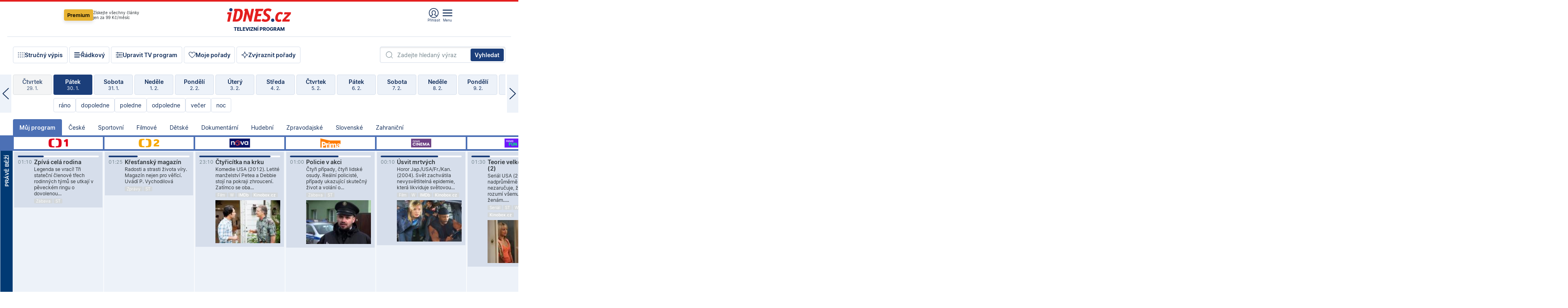

--- FILE ---
content_type: text/html; charset=windows-1250
request_url: https://tvprogram.idnes.cz/?t=detail&id=50318579
body_size: 103870
content:
<!doctype html>

<html lang="cs" class="css-d">
<head>
    
    <meta charset="windows-1250">
    <meta http-equiv="cache-control" content="no-cache">
    <meta name="viewport" content="width=device-width, initial-scale=1.0, minimum-scale=1.0">
    <title>TV program dnes a na 14 dn&#237; pro v&#237;ce ne&#382; 150 stanic</title>
    <meta name="description" property="og:description" lang="cs" content="Velk&#253; TV program obl&#237;ben&#253;ch stanic s mo&#382;nost&#237; vyhled&#225;v&#225;n&#237; podle denn&#237; doby, dn&#367; nebo slov. TV program - podrobn&#233; popisy i fotky, filmy, seri&#225;ly, sport...">
    <link rel="shortcut icon" href="https://1gr.cz/u/favicon/idnes.ico">
    <link rel="apple-touch-icon" href="https://1gr.cz/u/favicon/apple-touch-icon.png">
    <link rel="canonical" href="https://tvprogram.idnes.cz">
    <meta property="og:site_name" content="iDNES.cz">
    <meta property="og:type" content="website">
    <meta property="og:url" content="https://tvprogram.idnes.cz">
    <meta property="og:title" content="TV program dnes a na 14 dn&#237; pro v&#237;ce ne&#382; 150 stanic">
    <meta name="image" property="og:image" content="https://1gr.cz/o/ogimage/idnes2025.jpg">
    <meta name="twitter:site" content="@idnescz">
    <meta property="fb:app_id" content="120489248467">
    <link href="https://servis.idnes.cz/rss.aspx?c=kultura" rel="alternate" type="application/rss+xml" title="RSS">
	<meta name="cXenseParse:pageclass" content="frontpage">
	<meta name="cXenseParse:qiw-typobsahu" content="home">
	<meta name="cXenseParse:qiw-subsection" content="Kultura">
	<meta name="cXenseParse:qiw-ostrov" content="kultura">
	<meta name="cXenseParse:qiw-rubrika" content="tv-program">
	<meta name="cXenseParse:qiw-vylouceni" content="redesign24" data-separator=",">





<script>var Unidata = { "exdomena": "tvprogram.idnes.cz", "ostrov": "kultura", "rubrika": "tv-program", "zobrazeni": "home", "verze": "A", "reklama": true, "timestamp": 1769819746243.0, "webtype": "full", "section": "Zpravodajství", "subSection": "Kultura", "pageType": "default", "authors": [""], "keywords": ["redesign24"], "isLogged": false, "noAd": 0, "lidskost": 153094961387699
    };
        var pp_gemius_extraparameters = new Array('content=free', 'premium=false', 'verze=A', 'webtype=full');
    
</script>



<script>   Unidata.prebidConfig = [
{"wallpaper":{"code":"wallpaper","mediaTypes":{"banner":{"sizes":[[970,310],[750,100],[728,90],[970,250],[970,210],[500,200],[300,300],[480,300],[336,280],[750,200]]}}},"750x100":{"code":"750x100","mediaTypes":{"banner":{"sizes":[[750,100],[690,100],[728,90],[300,90],[468,60],[320,50]]}}}}
    ];</script>

<script>   Unidata.biddingData = [
{"branding":true,"750x100":true,"wallpaper":true}
    ];
   
</script>

<script>window.cpexPackageConfig = {
        publisherSettingsPath: 'https://cdn.cpex.cz/settings/production/mafra.js',
    websiteSettingsPath: 'https://cdn.cpex.cz/settings/production/mafra/idnes.cz_kultura.js'
    }
    document.head.appendChild(Object.assign(document.createElement('script'), { src: `https://cdn.cpex.cz/package/cpex-package${window.location.href.indexOf('debug') > -1 ? '.js' : '.min.js'}` }));
</script>

        <script type="text/javascript" src="https://delivery.r2b2.cz/hb/mafra/kultura.idnes.cz_desktop" async></script>
<script>window.Ads = {config:{"mBrandingOffsetTop":50,"desktopTopBar":111,"vignetteCappingTime":180000}}</script>



<style>
	@import "https://1gr.cz/css/idn4/base.css?rr=1769614145";
	@import "https://1gr.cz/css/idn4/uni.css?rr=1769603498";
	@import "https://1gr.cz/css/externi/reklama.css?rr=1761728186";
	@import "https://1gr.cz/css/idn4/portal.css?rr=1769766865";
	@import "https://1gr.cz/css/idn4/layout2.css?rr=1769779877";
	@import "https://1gr.cz/css/idn4/tvprog.css?rr=1768470635";
</style>

<script src="https://1gr.cz/js/uni/uni.js?rr=1764253092"></script>
<script src="https://1gr.cz/js/tv/2014.js?rr=1756411372"></script>




<script type="text/javascript">
        window.didomiConfig = { sdkPath: 'https://privacy.1gr.cz/', apiPath: 'https://privacy.1gr.cz/api' };
        window.Unidata = window.Unidata || {};
        window.Unidata.didomiVerze = '2';
        
    </script>
    
    <style>#didomi-notice { display: none!important; }</style>
    <script type="text/javascript">
        window.didomiEventListeners = window.didomiEventListeners || [];
        window.didomiEventListeners.push({ event: 'notice.shown', listener: function () { Didomi.notice.hide(); } });
    </script>
    
    <script src="https://1gr.cz/js/cmp/cookiewallCMP.js" async></script>
    

    <script>var adformtag = window.adformtag = window.adformtag || []; adformtag.push(function () { adformtag.setRequestParam('gdpr', '1'); });</script><script>Log.carkovacka("d=D&c=F&a=F&v=A&u=tv-program");</script><!-- G:Up kultura_tv-program-->
<!-- Gemius2013: TV program univerzal -->
<script>
if((/tech_max=[^;]*aplikace=1/.test(document.cookie)) || (/dCMP=[^;]*gemius=1/.test(document.cookie)) || !(typeof(Didomi) == "undefined" || !Didomi.getUserStatus().vendors.consent.enabled.includes(328)))
{ 
var pp_gemius_consent = true;
} else
{
var pp_gemius_use_cmp = true; 
}
if(!/(^|;)\s*nogemius=/.test(document.cookie)){
var pp_gemius_identifier = 'AkTqKCO_Yw9Ei2HHIVFcRKRursvGf6cCXnrPk.B3WE7.J7';

function gemius_pending(i) { window[i] = window[i] || function() {var x = window[i+'_pdata'] = window[i+'_pdata'] || []; x[x.length]=arguments;};};gemius_pending('gemius_hit'); gemius_pending('gemius_event'); gemius_pending('gemius_init'); gemius_pending('pp_gemius_hit'); gemius_pending('pp_gemius_event'); gemius_pending('pp_gemius_init'); (function(d,t) {try {var gt=d.createElement(t),s=d.getElementsByTagName(t)[0],l='http'+((location.protocol=='https:')?'s':''); gt.setAttribute('async','async');gt.setAttribute('defer','defer'); gt.src=l+'://spir.hit.gemius.pl/xgemius.js'; s.parentNode.insertBefore(gt,s);} catch (e) {}})(document,'script');
}
</script><!-- Analytics: kultura -->
<!-- Google Tag Manager -->
<script>
  window.dataLayer = window.dataLayer || [];
  if(MujPAS.prihlasen) dataLayer.push({'userType': 'member'});
  function gtag() { dataLayer.push(arguments); };
  gtag('consent', 'default', {
      'ad_storage': (/dCMP=[^;]*google=1/.test(document.cookie) ? 'granted' : 'denied'),
      'ad_user_data': (/dCMP=[^;]*google=1/.test(document.cookie) ? 'granted' : 'denied'),
      'analytics_storage': ((/dCMP=[^;]*mafra=\d\d1\d/.test(document.cookie)) || (typeof (Didomi) != 'undefined' && Didomi.getUserConsentStatus('publishers-Kqq3iPge', 'c:mafraas-Xd6p2mGA')) ? 'granted' : 'denied'),
      'ad_personalization': ((/dCMP=[^;]*mafra=\d1\d\d/.test(document.cookie)) || (typeof (Didomi) != 'undefined' && Didomi.getUserConsentStatus('publishers-UPqtcgaE', 'c:mafraas-Xd6p2mGA')) ? 'granted' : 'denied')  });
</script>
<noscript><iframe src="//www.googletagmanager.com/ns.html?id=GTM-WD22KH"
height="0" width="0" style="display:none;visibility:hidden"></iframe></noscript>
<script>(function(w,d,s,l,i){w[l]=w[l]||[];w[l].push({'gtm.start':
new Date().getTime(),event:'gtm.js'});var f=d.getElementsByTagName(s)[0],
j=d.createElement(s),dl=l!='dataLayer'?'&l='+l:'';j.async=true;j.src='//www.googletagmanager.com/gtm.js?id='+i+dl;f.parentNode.insertBefore(j,f);
})(window,document,'script','dataLayer','GTM-WD22KH');</script>
<!-- End Google Tag Manager -->



<script>
    consentFunction = function () {
        if (/dCMP=[^;]*piano=1/.test(document.cookie) || !(typeof (Didomi) == "undefined" || !Didomi.getUserStatus().vendors.consent.enabled.includes(412))) {
            var id = document.cookies.read("_mmid");
            var webIdCookie = document.cookies.read("\x5fwebid");
            if (id) {
                window.pdl = window.pdl || {};
                window.pdl.browserId = id;
                if (!Math.floor(Math.random() * 1000)) Log.ping(location.href, "logpiano\x5Fmmid\x5Fx1000");
            }
            else {
                Log.ping(location.href, "logpiano\x5Fnommid\x5F" + (webIdCookie ? "" : "no") + "webid" + (webIdCookie ? "\x5F" + webIdCookie[0] : ""));
            }

            if (!window.pianoLoaded) {
                window.pianoLoaded = true;
                var s = document.createElement("script");
                document.getElementsByTagName("head")[0].appendChild(s);
                s.src = "https://cdn.tinypass.com/api/tinypass.min.js";
            }
        }




        tp = window.tp || [];
        tp.push(["setAid", 'ldpllFOBpe']);
        tp.push(["setCxenseSiteId", "4732542837648372374"]);
        tp.push(["setEndpoint", 'https://buy-eu.piano.io/api/v3']);
        tp.push(["setEspEndpoint", 'https://api-esp-eu.piano.io']);
        tp.push(["setUseTinypassAccounts", false]);
        tp.push(["setUsePianoIdUserProvider", true]);
        var userState = Unidata.isLogged ? (Unidata.isSubscriber ? ["subscriber"] : ["logged"]) : ["notlogged"];
        tp.push(["setContentIsNative", Unidata.ostrov == "sdelenih"]);

        tp.push(["setCustomVariable", "premTarif", "tarif-none"]);
        tp.push(["setCustomVariable", "premFreq", "freq-none"]);
        tp.push(["setCustomVariable", "premMethod", "meth-none"]);
        tp.push(["setCustomVariable", "premAction", "act-none"]);
        tp.push(["setCustomVariable", "premDiscount", "disc-none"]);
        tp.push(["setCustomVariable", "premMkt", "mkt-0"]);
        tp.push(["setCustomVariable", "premTime", "time-morepass"]);
        tp.push(["setCustomVariable", "premTier", "_none"]);
        tp.push(["setCustomVariable", "premPrice", "0"]);
        tp.push(["setCustomVariable", "premNextPrice", "0"]);
        tp.push(["setCustomVariable", "testVerze", "verze-A"]);
        tp.push(["setCustomVariable", "webVerze", "full"]);
        tp.push(["setCustomVariable", "userState", userState]);
        tp.push(["setCustomVariable", "content", "free"]);
        tp.push(["setCustomVariable", "canonical", "https://tvprogram.idnes.cz"]);
        tp.push(["setCustomVariable", "colorSchema", Misc.schema.barvaAktivni]);

        

        var setCustomParameters = {
            "qiw-premTarif": "tarif-none",    
            "aev-premTarif": "tarif-none",    
            "qiw-premFreq": "freq-none", 
            "qiw-premMethod": "meth-none", 
            "qiw-premAction": "act-none", 
            "qiw-premDiscount": "disc-none", 
            "qiw-premMkt": "mkt-0", 
            "qiw-premTime": "time-morepass", 
            "qiw-testVerze": "verze-A",
            "qiw-webVerze": "full",
            "qiw-content": "free"
        };

        window.cX = window.cX || { options: { consent: true, consentVersion: 2 } }; cX.callQueue = cX.callQueue || [];
        cX.callQueue.push(["setCustomParameters", setCustomParameters]);
        cX.callQueue.push(['setCustomParameters', { 'userState': userState }]);
        cX.callQueue.push(['setEventAttributes', { origin: 'qiw-idnes', persistedQueryId: '65782737c003a46ada22fb6a671d723069bfcc74' }]);

        var consent = (/dCMP=[^;]*piano=1/.test(document.cookie) || !(typeof (Didomi) == "undefined" || !Didomi.getUserStatus().vendors.consent.enabled.includes(412)));
        cX.callQueue.push(['setConsent', { pv: consent, segment: consent, ad: consent, recs: consent, geo: consent, device: consent }]);

        tp.push(["init", function () {
            tp.experience.init();
        }]);
    };

    consentFunction();
</script>
</head>
<body>
    
    
            
                <div class="counters">
                    
                </div>
                
                <div id="portal"><div class="iph" id="iph">
            <div id="iph-row" class="iph-row" score-box="menu2024-top">
                
                <div class="iph-logo" itemprop="publisher" itemscope itemtype="https://schema.org/Organization">
                    
                <meta itemprop="url" content="https://www.idnes.cz">
                <meta itemprop="name" content="iDNES.cz">
                <a href="https://www.idnes.cz/" title="iDNES.cz"  score-place="1" score-type="Section" score-id="idnes" itemprop="logo" itemscope itemtype="https://schema.org/ImageObject">iDNES.cz<meta itemprop="url" content="https://1gr.cz/u/loga-n4/idnes.svg"></a> </div>
                
                <div class="iph-row-in">
                    <div class="iph-prem"> 
        <a href="https://www.idnes.cz/ucet/prihlasit-premium?url=https%3A%2F%2Fwww.idnes.cz%2Fpremium%3Fzdroj%3Dtopmenu" class="btn-prem"> Premium</a>
		<p>Získejte všechny články <br> jen&nbsp;za&nbsp;99&nbsp;Kč/měsíc</p>
	</div>
                    
                    
                </div>
                <div class="iph-row-in">
                    <ul class="iph-icolist">
                        
                        <li><a href="https://www.idnes.cz/ucet/prihlasit?url=https%3a%2f%2ftvprogram.idnes.cz%2f" class="ico-login0"  score-place="1" score-type="Other" score-id="prihlasit">Přihlásit</a> <a data-js-xhr="1" href="https://www.idnes.cz/ucet" id="ico-login1" class="ico-login1" score-place="1" score-type="Other" score-id="mujucet">Můj účet</a></li>
                        
                        <li>
                            
                            <a onclick="element('iph').classes.add('iph-iphhm-visible'); element('iph').appendChild(element('iphhm-out')); element('iphhm-out').classes.add('iphhm-act');" class="ico-menu">Menu</a>
                             
                        </li>
                    </ul>
                    
                </div>
            </div>
            
            <ul class="iph-breadcrumb" id="iph-row2" score-box="menu2024-breadcrumb">
                
                <li><a href="https://tvprogram.idnes.cz"  score-place="1" score-type="Other" score-id="tv-program" title="Televizní program">Televizní program</a>
                    
                </li>
                
            </ul>
            
        </div>
        
        <script>Misc.rozdelMenu();</script>
        
        <script>Misc.iphSticky();</script><ul class="modify">
    <li class="searchfield-tv">
        

<form method="get" action="https://tvprogram.idnes.cz/hledani" id="search-tvprogram" class="naseptavac-obal naseptavac-obrazkovy">
    <div class="inp-out ico-search">
        <input type="text" id="hledej-tv" name="slovo" class="inp" placeholder="Zadejte hledaný výraz" autocomplete="off">
        <input type="submit" id="submit-tv" class="sen" value="Vyhledat">
        
    </div>
</form>
<script>Misc.naseptavac({"id":"search-tvprogram","zdroj":"/data.aspx?type=naseptavac\u0026source=tvprogram\u0026id=\u0026q={slovo}"});</script>

    </li>
    
    <li class="incomplete-false"><a href="javascript:;" class="ico-complete" onclick="TV.prepniStrucnost();"><span></span>Stručný výpis</a></li>
    <li class="incomplete-true"><a href="javascript:;" class="ico-complete" onclick="TV.prepniStrucnost();"><span></span>Úplný výpis</a></li>
    
    <li><a class="ico-rows" href="https://tvprogram.idnes.cz/?t=detail&id=50318579&set=row" onmousedown="Log.link(this,'tvprogram2015_radkovy_menu')"><span></span>Řádkový</a></li>
    
    <li><a class="ico-edit" id="tv-channel-edit" href="https://tvprogram.idnes.cz/#upravit"><span></span>Upravit TV program</a></li>
    <li><a class="ico-my" href="https://tvprogram.idnes.cz/moje-porady" onmousedown="Log.link(this,'tvprogram2015_mojeporady')"><span></span>Moje pořady</a></li>
    <li class="selection">
        <label onclick="element('assortment').classes.toggle('qblock');" class="ico-down"><span></span>Zvýraznit pořady</label>
        <div id="assortment">
            <ul>
                <li onclick="return TV.prepniZvyrazneni('zbv');"><span class="x-zbv"></span>zábava</li>
                <li onclick="return TV.prepniZvyrazneni('spr');"><span class="x-spr"></span>sport</li>
                <li onclick="return TV.prepniZvyrazneni('flm');"><span class="x-flm"></span>film</li>
                <li onclick="return TV.prepniZvyrazneni('ser');"><span class="x-ser"></span>seriál</li>
                <li onclick="return TV.prepniZvyrazneni('dkm');"><span class="x-dkm"></span>dokument</li>
                <li onclick="return TV.prepniZvyrazneni('hdb');"><span class="x-hdb"></span>hudba</li>
                <li onclick="return TV.prepniZvyrazneni('prd');"><span class="x-prd"></span>pro děti</li>
                <li onclick="return TV.prepniZvyrazneni('zpr');"><span class="x-zpr"></span>zprávy</li>
                <li onclick="return TV.prepniZvyrazneni('st');"><span class="x-st"></span>skryté titulky</li>
            </ul>
            <ul>
                <li onclick="return TV.prepniZvyrazneni('wd');"><span class="x-wd"></span>širokoúhlé</li>
                <li onclick="return TV.prepniZvyrazneni('zn');"><span class="x-zn"></span>znaková řeč</li>
                <li onclick="return TV.prepniZvyrazneni('prem');"><span class="x-prem"></span>premiéra</li>
                <li onclick="return TV.prepniZvyrazneni('live');"><span class="x-live"></span>živě</li>
                <li onclick="return TV.prepniZvyrazneni('tip');"><span class="x-tip"></span>tip</li>
                <li onclick="return TV.prepniZvyrazneni('idn');"><span class="x-idn"></span>iDNES recenze</li>
                <li onclick="return TV.prepniZvyrazneni('vid');"><span class="x-vid"></span>trailer</li>
                <li onclick="return TV.prepniZvyrazneni('mdb');"><span class="x-mdb"></span>IMDb</li>
                <li onclick="return TV.prepniZvyrazneni('kbx');"><span class="x-kbx"></span>Kinobox</li>
                <li onclick="return TV.prepniZvyrazneni();">zrušit zvýraznění</li>
            </ul>
        </div>
    </li>
    
</ul></div>
                                <div id="content" class="content">
                                    <!--reminderfcid-->
                                    
                                    
                                    
                                    <div class="timeline">
    <div class="daytoc-out">
        <div id="daytoc-levotoc" class="daytoc-prev"></div>
        <div id="daytoc-pravotoc" class="daytoc-next"></div>
        <div id="daytoc" class="daytoc">
            <ul class="list-day">
                
                <li class=" archived">
                    <a href="https://tvprogram.idnes.cz/?dt=1.1.2026" onmousedown="Log.link(this,'tvprogram2015_dny_31012026_01012026')">
                        <b>Čtvrtek</b>
                        <i>1. 1.</i>
                    </a>
                    
                </li>
                
                <li class=" archived">
                    <a href="https://tvprogram.idnes.cz/?dt=2.1.2026" onmousedown="Log.link(this,'tvprogram2015_dny_31012026_02012026')">
                        <b>Pátek</b>
                        <i>2. 1.</i>
                    </a>
                    
                </li>
                
                <li class=" archived">
                    <a href="https://tvprogram.idnes.cz/?dt=3.1.2026" onmousedown="Log.link(this,'tvprogram2015_dny_31012026_03012026')">
                        <b>Sobota</b>
                        <i>3. 1.</i>
                    </a>
                    
                </li>
                
                <li class=" archived">
                    <a href="https://tvprogram.idnes.cz/?dt=4.1.2026" onmousedown="Log.link(this,'tvprogram2015_dny_31012026_04012026')">
                        <b>Neděle</b>
                        <i>4. 1.</i>
                    </a>
                    
                </li>
                
                <li class=" archived">
                    <a href="https://tvprogram.idnes.cz/?dt=5.1.2026" onmousedown="Log.link(this,'tvprogram2015_dny_31012026_05012026')">
                        <b>Pondělí</b>
                        <i>5. 1.</i>
                    </a>
                    
                </li>
                
                <li class=" archived">
                    <a href="https://tvprogram.idnes.cz/?dt=6.1.2026" onmousedown="Log.link(this,'tvprogram2015_dny_31012026_06012026')">
                        <b>Úterý</b>
                        <i>6. 1.</i>
                    </a>
                    
                </li>
                
                <li class=" archived">
                    <a href="https://tvprogram.idnes.cz/?dt=7.1.2026" onmousedown="Log.link(this,'tvprogram2015_dny_31012026_07012026')">
                        <b>Středa</b>
                        <i>7. 1.</i>
                    </a>
                    
                </li>
                
                <li class=" archived">
                    <a href="https://tvprogram.idnes.cz/?dt=8.1.2026" onmousedown="Log.link(this,'tvprogram2015_dny_31012026_08012026')">
                        <b>Čtvrtek</b>
                        <i>8. 1.</i>
                    </a>
                    
                </li>
                
                <li class=" archived">
                    <a href="https://tvprogram.idnes.cz/?dt=9.1.2026" onmousedown="Log.link(this,'tvprogram2015_dny_31012026_09012026')">
                        <b>Pátek</b>
                        <i>9. 1.</i>
                    </a>
                    
                </li>
                
                <li class=" archived">
                    <a href="https://tvprogram.idnes.cz/?dt=10.1.2026" onmousedown="Log.link(this,'tvprogram2015_dny_31012026_10012026')">
                        <b>Sobota</b>
                        <i>10. 1.</i>
                    </a>
                    
                </li>
                
                <li class=" archived">
                    <a href="https://tvprogram.idnes.cz/?dt=11.1.2026" onmousedown="Log.link(this,'tvprogram2015_dny_31012026_11012026')">
                        <b>Neděle</b>
                        <i>11. 1.</i>
                    </a>
                    
                </li>
                
                <li class=" archived">
                    <a href="https://tvprogram.idnes.cz/?dt=12.1.2026" onmousedown="Log.link(this,'tvprogram2015_dny_31012026_12012026')">
                        <b>Pondělí</b>
                        <i>12. 1.</i>
                    </a>
                    
                </li>
                
                <li class=" archived">
                    <a href="https://tvprogram.idnes.cz/?dt=13.1.2026" onmousedown="Log.link(this,'tvprogram2015_dny_31012026_13012026')">
                        <b>Úterý</b>
                        <i>13. 1.</i>
                    </a>
                    
                </li>
                
                <li class=" archived">
                    <a href="https://tvprogram.idnes.cz/?dt=14.1.2026" onmousedown="Log.link(this,'tvprogram2015_dny_31012026_14012026')">
                        <b>Středa</b>
                        <i>14. 1.</i>
                    </a>
                    
                </li>
                
                <li class=" archived">
                    <a href="https://tvprogram.idnes.cz/?dt=15.1.2026" onmousedown="Log.link(this,'tvprogram2015_dny_31012026_15012026')">
                        <b>Čtvrtek</b>
                        <i>15. 1.</i>
                    </a>
                    
                </li>
                
                <li class=" archived">
                    <a href="https://tvprogram.idnes.cz/?dt=16.1.2026" onmousedown="Log.link(this,'tvprogram2015_dny_31012026_16012026')">
                        <b>Pátek</b>
                        <i>16. 1.</i>
                    </a>
                    
                </li>
                
                <li class=" archived">
                    <a href="https://tvprogram.idnes.cz/?dt=17.1.2026" onmousedown="Log.link(this,'tvprogram2015_dny_31012026_17012026')">
                        <b>Sobota</b>
                        <i>17. 1.</i>
                    </a>
                    
                </li>
                
                <li class=" archived">
                    <a href="https://tvprogram.idnes.cz/?dt=18.1.2026" onmousedown="Log.link(this,'tvprogram2015_dny_31012026_18012026')">
                        <b>Neděle</b>
                        <i>18. 1.</i>
                    </a>
                    
                </li>
                
                <li class=" archived">
                    <a href="https://tvprogram.idnes.cz/?dt=19.1.2026" onmousedown="Log.link(this,'tvprogram2015_dny_31012026_19012026')">
                        <b>Pondělí</b>
                        <i>19. 1.</i>
                    </a>
                    
                </li>
                
                <li class=" archived">
                    <a href="https://tvprogram.idnes.cz/?dt=20.1.2026" onmousedown="Log.link(this,'tvprogram2015_dny_31012026_20012026')">
                        <b>Úterý</b>
                        <i>20. 1.</i>
                    </a>
                    
                </li>
                
                <li class=" archived">
                    <a href="https://tvprogram.idnes.cz/?dt=21.1.2026" onmousedown="Log.link(this,'tvprogram2015_dny_31012026_21012026')">
                        <b>Středa</b>
                        <i>21. 1.</i>
                    </a>
                    
                </li>
                
                <li class=" archived">
                    <a href="https://tvprogram.idnes.cz/?dt=22.1.2026" onmousedown="Log.link(this,'tvprogram2015_dny_31012026_22012026')">
                        <b>Čtvrtek</b>
                        <i>22. 1.</i>
                    </a>
                    
                </li>
                
                <li class=" archived">
                    <a href="https://tvprogram.idnes.cz/?dt=23.1.2026" onmousedown="Log.link(this,'tvprogram2015_dny_31012026_23012026')">
                        <b>Pátek</b>
                        <i>23. 1.</i>
                    </a>
                    
                </li>
                
                <li class=" archived">
                    <a href="https://tvprogram.idnes.cz/?dt=24.1.2026" onmousedown="Log.link(this,'tvprogram2015_dny_31012026_24012026')">
                        <b>Sobota</b>
                        <i>24. 1.</i>
                    </a>
                    
                </li>
                
                <li class=" archived">
                    <a href="https://tvprogram.idnes.cz/?dt=25.1.2026" onmousedown="Log.link(this,'tvprogram2015_dny_31012026_25012026')">
                        <b>Neděle</b>
                        <i>25. 1.</i>
                    </a>
                    
                </li>
                
                <li class=" archived">
                    <a href="https://tvprogram.idnes.cz/?dt=26.1.2026" onmousedown="Log.link(this,'tvprogram2015_dny_31012026_26012026')">
                        <b>Pondělí</b>
                        <i>26. 1.</i>
                    </a>
                    
                </li>
                
                <li class=" archived">
                    <a href="https://tvprogram.idnes.cz/?dt=27.1.2026" onmousedown="Log.link(this,'tvprogram2015_dny_31012026_27012026')">
                        <b>Úterý</b>
                        <i>27. 1.</i>
                    </a>
                    
                </li>
                
                <li class=" archived">
                    <a href="https://tvprogram.idnes.cz/?dt=28.1.2026" onmousedown="Log.link(this,'tvprogram2015_dny_31012026_28012026')">
                        <b>Středa</b>
                        <i>28. 1.</i>
                    </a>
                    
                </li>
                
                <li class=" archived">
                    <a href="https://tvprogram.idnes.cz/?dt=29.1.2026" onmousedown="Log.link(this,'tvprogram2015_dny_31012026_29012026')">
                        <b>Čtvrtek</b>
                        <i>29. 1.</i>
                    </a>
                    
                </li>
                
                <li class="act archived">
                    <a href="https://tvprogram.idnes.cz/?dt=30.1.2026" onmousedown="Log.link(this,'tvprogram2015_dny_31012026_30012026')">
                        <b>Pátek</b>
                        <i>30. 1.</i>
                    </a>
                    
                    <div>
                        <a onclick="return TV.najedCas(5)" href="javascript:;"><i>ráno</i></a>
                        <a onclick="return TV.najedCas(9)" href="javascript:;"><i>dopoledne</i></a>
                        <a onclick="return TV.najedCas(12)" href="javascript:;"><i>poledne</i></a>
                        <a onclick="return TV.najedCas(16)" href="javascript:;"><i>odpoledne</i></a>
                        <a onclick="return TV.najedCas(20)" href="javascript:;"><i>večer</i></a>
                        <a onclick="return TV.najedCas(24)" href="javascript:;"><i>noc</i></a>
                    </div>
                    
                </li>
                
                <li class="">
                    <a href="https://tvprogram.idnes.cz/?dt=31.1.2026" onmousedown="Log.link(this,'tvprogram2015_dny_31012026_31012026')">
                        <b>Sobota</b>
                        <i>31. 1.</i>
                    </a>
                    
                </li>
                
                <li class="">
                    <a href="https://tvprogram.idnes.cz/?dt=1.2.2026" onmousedown="Log.link(this,'tvprogram2015_dny_31012026_01022026')">
                        <b>Neděle</b>
                        <i>1. 2.</i>
                    </a>
                    
                </li>
                
                <li class="">
                    <a href="https://tvprogram.idnes.cz/?dt=2.2.2026" onmousedown="Log.link(this,'tvprogram2015_dny_31012026_02022026')">
                        <b>Pondělí</b>
                        <i>2. 2.</i>
                    </a>
                    
                </li>
                
                <li class="">
                    <a href="https://tvprogram.idnes.cz/?dt=3.2.2026" onmousedown="Log.link(this,'tvprogram2015_dny_31012026_03022026')">
                        <b>Úterý</b>
                        <i>3. 2.</i>
                    </a>
                    
                </li>
                
                <li class="">
                    <a href="https://tvprogram.idnes.cz/?dt=4.2.2026" onmousedown="Log.link(this,'tvprogram2015_dny_31012026_04022026')">
                        <b>Středa</b>
                        <i>4. 2.</i>
                    </a>
                    
                </li>
                
                <li class="">
                    <a href="https://tvprogram.idnes.cz/?dt=5.2.2026" onmousedown="Log.link(this,'tvprogram2015_dny_31012026_05022026')">
                        <b>Čtvrtek</b>
                        <i>5. 2.</i>
                    </a>
                    
                </li>
                
                <li class="">
                    <a href="https://tvprogram.idnes.cz/?dt=6.2.2026" onmousedown="Log.link(this,'tvprogram2015_dny_31012026_06022026')">
                        <b>Pátek</b>
                        <i>6. 2.</i>
                    </a>
                    
                </li>
                
                <li class="">
                    <a href="https://tvprogram.idnes.cz/?dt=7.2.2026" onmousedown="Log.link(this,'tvprogram2015_dny_31012026_07022026')">
                        <b>Sobota</b>
                        <i>7. 2.</i>
                    </a>
                    
                </li>
                
                <li class=" second">
                    <a href="https://tvprogram.idnes.cz/?dt=8.2.2026" onmousedown="Log.link(this,'tvprogram2015_dny_31012026_08022026')">
                        <b>Neděle</b>
                        <i>8. 2.</i>
                    </a>
                    
                </li>
                
                <li class=" second">
                    <a href="https://tvprogram.idnes.cz/?dt=9.2.2026" onmousedown="Log.link(this,'tvprogram2015_dny_31012026_09022026')">
                        <b>Pondělí</b>
                        <i>9. 2.</i>
                    </a>
                    
                </li>
                
                <li class=" second">
                    <a href="https://tvprogram.idnes.cz/?dt=10.2.2026" onmousedown="Log.link(this,'tvprogram2015_dny_31012026_10022026')">
                        <b>Úterý</b>
                        <i>10. 2.</i>
                    </a>
                    
                </li>
                
                <li class=" second">
                    <a href="https://tvprogram.idnes.cz/?dt=11.2.2026" onmousedown="Log.link(this,'tvprogram2015_dny_31012026_11022026')">
                        <b>Středa</b>
                        <i>11. 2.</i>
                    </a>
                    
                </li>
                
                <li class=" second">
                    <a href="https://tvprogram.idnes.cz/?dt=12.2.2026" onmousedown="Log.link(this,'tvprogram2015_dny_31012026_12022026')">
                        <b>Čtvrtek</b>
                        <i>12. 2.</i>
                    </a>
                    
                </li>
                
                <li class=" second">
                    <a href="https://tvprogram.idnes.cz/?dt=13.2.2026" onmousedown="Log.link(this,'tvprogram2015_dny_31012026_13022026')">
                        <b>Pátek</b>
                        <i>13. 2.</i>
                    </a>
                    
                </li>
                
            </ul>
        </div>
        <script>Misc.kolotoc({ id: "daytoc", doprava: "daytoc-pravotoc", doleva: "daytoc-levotoc", start: 28, konecny: true });</script>
    </div>
</div>
<!--reminderfcid-->

<div id="tv-fix" class="header-normal">
    <ul class="tv-sel">
      <li class="act"><a href="https://tvprogram.idnes.cz/" onmousedown="Log.link(this,'tvprogram2015_kategorie_mojeporady')"><i>Můj program</i></a></li>
      
      <li><a href="https://tvprogram.idnes.cz/ceske" onmousedown="Log.link(this,'tvprogram2015_kategorie_ceske')"><i>České</i></a></li>
      
      <li><a href="https://tvprogram.idnes.cz/sportovni" onmousedown="Log.link(this,'tvprogram2015_kategorie_sport')"><i>Sportovní</i></a></li>
      
      <li><a href="https://tvprogram.idnes.cz/filmove" onmousedown="Log.link(this,'tvprogram2015_kategorie_film')"><i>Filmové</i></a></li>
      
      <li><a href="https://tvprogram.idnes.cz/detske" onmousedown="Log.link(this,'tvprogram2015_kategorie_detske')"><i>Dětské</i></a></li>
      
      <li><a href="https://tvprogram.idnes.cz/dokumentarni" onmousedown="Log.link(this,'tvprogram2015_kategorie_dokumenty')"><i>Dokumentární</i></a></li>
      
      <li><a href="https://tvprogram.idnes.cz/hudebni" onmousedown="Log.link(this,'tvprogram2015_kategorie_hudebni')"><i>Hudební</i></a></li>
      
      <li><a href="https://tvprogram.idnes.cz/zpravodajske" onmousedown="Log.link(this,'tvprogram2015_kategorie_zpravy')"><i>Zpravodajské</i></a></li>
      
      <li><a href="https://tvprogram.idnes.cz/slovenske" onmousedown="Log.link(this,'tvprogram2015_kategorie_slovenske')"><i>Slovenské</i></a></li>
      
      <li><a href="https://tvprogram.idnes.cz/zahranicni" onmousedown="Log.link(this,'tvprogram2015_kategorie_zahranicni')"><i>Zahraniční</i></a></li>
      
    </ul>
    <div class="tv-main-out" id="tv-wrapper">
            <table class="tv-main" id="tv-table">
                <thead id="tv-channels" class=" editable" style="width: 327em">
                    <tr>
                        <th class="col-time"></th>
                        
                        <th>
                            
                            <img class="tvlogo" src="https://1gr.cz/o/televize/loga-m/ct-1.png" title="ČT1" alt="ČT1" data-channel="1">
                            
                        </th>
                        
                        <th>
                            
                            <img class="tvlogo" src="https://1gr.cz/o/televize/loga-m/ct-2.png" title="ČT2" alt="ČT2" data-channel="2">
                            
                        </th>
                        
                        <th>
                            
                            <img class="tvlogo" src="https://1gr.cz/o/televize/loga-m/nova.png" title="Nova" alt="Nova" data-channel="3">
                            
                        </th>
                        
                        <th>
                            
                            <img class="tvlogo" src="https://1gr.cz/o/televize/loga-m/prima.png" title="Prima" alt="Prima" data-channel="4">
                            
                        </th>
                        
                        <th>
                            
                            <img class="tvlogo" src="https://1gr.cz/o/televize/loga-m/nova-cinema.png" title="Nova Cinema" alt="Nova Cinema" data-channel="78">
                            
                        </th>
                        
                        <th>
                            
                            <img class="tvlogo" src="https://1gr.cz/o/televize/loga-m/nova-fun.png" title="Nova Fun" alt="Nova Fun" data-channel="560">
                            
                        </th>
                        
                        <th>
                            
                            <img class="tvlogo" src="https://1gr.cz/o/televize/loga-m/nova-action.png" title="Nova Action" alt="Nova Action" data-channel="558">
                            
                        </th>
                        
                        <th>
                            
                            <img class="tvlogo" src="https://1gr.cz/o/televize/loga-m/nova-krimi.png" title="Nova Krimi" alt="Nova Krimi" data-channel="559">
                            
                        </th>
                        
                        <th>
                            
                            <img class="tvlogo" src="https://1gr.cz/o/televize/loga-m/prima-cool.png" title="Prima COOL" alt="Prima COOL" data-channel="92">
                            
                        </th>
                        
                        <th>
                            
                            <img class="tvlogo" src="https://1gr.cz/o/televize/loga-m/prima-love.png" title="Prima LOVE" alt="Prima LOVE" data-channel="226">
                            
                        </th>
                        
                        <th>
                            
                            <img class="tvlogo" src="https://1gr.cz/o/televize/loga-m/prima-zoom.png" title="Prima ZOOM" alt="Prima ZOOM" data-channel="331">
                            
                        </th>
                        
                        <th>
                            
                            <img class="tvlogo" src="https://1gr.cz/o/televize/loga-m/prima-max.png" title="Prima MAX" alt="Prima MAX" data-channel="474">
                            
                        </th>
                        
                        <th>
                            
                            <img class="tvlogo" src="https://1gr.cz/o/televize/loga-m/barrandov.png" title="Barrandov" alt="Barrandov" data-channel="89">
                            
                        </th>
                        
                        <th>
                            
                            <img class="tvlogo" src="https://1gr.cz/o/televize/loga-m/ct-4-sport.png" title="ČT sport" alt="ČT sport" data-channel="18">
                            
                        </th>
                        
                        <th>
                            
                            <img class="tvlogo" src="https://1gr.cz/o/televize/loga-m/ct-24.png" title="ČT24" alt="ČT24" data-channel="24">
                            
                        </th>
                        
                        <th>
                            
                            <img class="tvlogo" src="https://1gr.cz/o/televize/loga-m/ocko.png" title="Óčko" alt="Óčko" data-channel="19">
                            
                        </th>
                        
                        <th>
                            
                            <img class="tvlogo" src="https://1gr.cz/o/televize/loga-m/ct-art.png" title="ČT art" alt="ČT art" data-channel="95">
                            
                        </th>
                        
                        <th class="col-time"></th>
                    </tr>
                </thead>
                <tbody>
                    
                    <tr id="current" class="current">
                        <td class="col-time col-time-current"><u></u></td>
                        
                        <td><a class=" past now" data-channel="1" data-show="100101608" data-series="146708" data-start="1510" data-length="80" href="https://tvprogram.idnes.cz/ct-1/pa-01.10-zpiva-cela-rodina.id100101608-s146708"><div class="x-zbv x-st"><u class="zizalka"><u style="width:32%;"></u></u><h3>Zpívá celá rodina</h3><small>01:10</small><p>Legenda se vrací! Tři stateční členové třech rodinných týmů se utkají v pěveckém ringu o dovolenou...</p><p><i class="x-zbv"></i><i class="x-st"></i></p> </div></a></td>
                        
                        <td><a class=" past now" data-channel="2" data-show="100101931" data-series="100923" data-start="1525" data-length="30" href="https://tvprogram.idnes.cz/ct-2/pa-01.25-krestansky-magazin.id100101931-s100923"><div class="x-zpr x-st"><u class="zizalka"><u style="width:36%;"></u></u><h3>Křesťanský magazín</h3><small>01:25</small><p>Radosti a strasti života víry. Magazín nejen pro věřící. Uvádí P. Vychodilová</p><p><i class="x-zpr"></i><i class="x-st"></i></p> </div></a></td>
                        
                        <td><a class=" past now" data-channel="3" data-show="100092318" data-series="0" data-start="1390" data-length="165" href="https://tvprogram.idnes.cz/nova/pa-23.10-ctyricitka-na-krku.id100092318"><div class="x-flm x-wd x-mdb x-kbx"><u class="zizalka"><u style="width:88%;"></u></u><h3>Čtyřicítka na krku</h3><small>23:10</small><p>Komedie USA (2012). Letité manželství Petea a Debbie stojí na pokraji zhroucení. Zatímco se oba...</p><p><i class="x-flm"></i><i class="x-wd"></i><i class="x-mdb"></i><i class="x-kbx"></i></p> <img width="143" src="//1gr.cz/data/tvprogram/images/prev/3/100092318/26486305.jpg" alt="Čtyřicítka na krku" class="imgal"></div></a></td>
                        
                        <td><a class=" past now" data-channel="4" data-show="100094813" data-series="169402" data-start="1500" data-length="60" href="https://tvprogram.idnes.cz/prima/pa-01.00-policie-v-akci.id100094813-s169402"><div class="x-zbv x-st"><u class="zizalka"><u style="width:60%;"></u></u><h3>Policie v akci</h3><small>01:00</small><p>Čtyři případy, čtyři lidské osudy. Reální policisté, případy ukazující skutečný život a volání o...</p><p><i class="x-zbv"></i><i class="x-st"></i></p> <img width="143" src="//1gr.cz/data/tvprogram/images/prev/4/100094813/26486441.jpg" alt="Policie v akci" class="imgal"></div></a></td>
                        
                        <td><a class=" past now" data-channel="78" data-show="100092900" data-series="0" data-start="1450" data-length="120" href="https://tvprogram.idnes.cz/nova-cinema/pa-00.10-usvit-mrtvych.id100092900"><div class="x-flm x-wd x-mdb x-kbx"><u class="zizalka"><u style="width:71%;"></u></u><h3>Úsvit mrtvých</h3><small>00:10</small><p>Horor Jap./USA/Fr./Kan. (2004). Svět zachvátila nevysvětlitelná epidemie, která likviduje světovou...</p><p><i class="x-flm"></i><i class="x-wd"></i><i class="x-mdb"></i><i class="x-kbx"></i></p> <img width="143" src="//1gr.cz/data/tvprogram/images/prev/78/100092900/26488060.jpg" alt="Úsvit mrtvých" class="imgal"></div></a></td>
                        
                        <td><a class=" past now" data-channel="560" data-show="100093428" data-series="217123" data-start="1530" data-length="25" href="https://tvprogram.idnes.cz/nova-fun/pa-01.30-teorie-velkeho-tresku-2.id100093428-s217123"><div class="x-ser x-st x-wd x-mdb x-kbx"><u class="zizalka"><u style="width:23%;"></u></u><h3>Teorie velkého třesku (2)</h3><small>01:30</small><p>Seriál USA (2007). Ani nadprůměrně vysoké IQ nezaručuje, že člověk rozumí všemu. Například ženám.....</p><p><i class="x-ser"></i><i class="x-st"></i><i class="x-wd"></i><i class="x-mdb"></i><i class="x-kbx"></i></p> <img width="143" src="//1gr.cz/data/tvprogram/images/prev/560/100093428/26493258.jpg" alt="Teorie velkého třesku (2)" class="imgal"></div></a></td>
                        
                        <td><a class=" past now" data-channel="558" data-show="100092599" data-series="180219" data-start="1505" data-length="60" href="https://tvprogram.idnes.cz/nova-action/pa-01.05-kobra-11-xxii-1.id100092599-s180219"><div class="x-ser x-st x-wd x-mdb x-kbx"><u class="zizalka"><u style="width:51%;"></u></u><h3>Kobra 11 XXII (1)</h3><small>01:05</small><p>Krimiseriál N (2017). Jejich revírem už dávno není jen dálnice. Tempo však mají stále vražedné! </p><p><i class="x-ser"></i><i class="x-st"></i><i class="x-wd"></i><i class="x-mdb"></i><i class="x-kbx"></i></p> <img width="143" src="//1gr.cz/data/tvprogram/images/prev/558/100092599/26492507.jpg" alt="Kobra 11 XXII (1)" class="imgal"></div></a></td>
                        
                        <td><a class=" past now" data-channel="559" data-show="100474681" data-series="300799" data-start="1525" data-length="90" href="https://tvprogram.idnes.cz/nova-krimi/pa-01.25-columbo-65.id100474681-s300799"><div class="x-ser x-st x-wd x-mdb x-kbx"><u class="zizalka"><u style="width:12%;"></u></u><h3>Columbo (65)</h3><small>01:25</small><p>Podivní spojenci. Detektivní seriál USA (1995). Graham McVeigh zabije svého bratra a obviní ze...</p><p><i class="x-ser"></i><i class="x-st"></i><i class="x-wd"></i><i class="x-mdb"></i><i class="x-kbx"></i></p> <img width="143" src="//1gr.cz/data/tvprogram/images/prev/559/100474681/26536865.jpg" alt="Columbo (65)" class="imgal"></div></a></td>
                        
                        <td><a class=" past now" data-channel="92" data-show="100095671" data-series="292997" data-start="1535" data-length="25" href="https://tvprogram.idnes.cz/prima-cool/pa-01.35-simpsonovi-xxxv-6.id100095671-s292997"><div class="x-ser x-st x-mdb x-kbx"><u class="zizalka"><u style="width:3%;"></u></u><h3>Simpsonovi XXXV (6)</h3><small>01:35</small><p>Jak si to vyžehlit u Marge. Animovaný seriál USA (2023). Líza s Bartem pátrají v minulosti Marge,...</p><p><i class="x-ser"></i><i class="x-st"></i><i class="x-mdb"></i><i class="x-kbx"></i></p> </div></a></td>
                        
                        <td><a class=" past now" data-channel="226" data-show="100096342" data-series="182836" data-start="1520" data-length="55" href="https://tvprogram.idnes.cz/prima-love/pa-01.20-velvet-54.id100096342-s182836"><div class="x-ser x-mdb x-kbx"><u class="zizalka"><u style="width:29%;"></u></u><h3>Velvet (54)</h3><small>01:20</small><p>Překvapení. Romantický seriál Šp. (2013-2016). Na konci padesátých let nabízí madridský obchodní...</p><p><i class="x-ser"></i><i class="x-mdb"></i><i class="x-kbx"></i></p> <img width="143" src="//1gr.cz/data/tvprogram/images/prev/226/100096342/26489515.jpg" alt="Velvet (54)" class="imgal"></div></a></td>
                        
                        <td><a class=" past now" data-channel="331" data-show="100097660" data-series="278721" data-start="1495" data-length="65" href="https://tvprogram.idnes.cz/prima-zoom/pa-00.55-betonova-monstra-byvale-jugoslavie-3.id100097660-s278721"><div class="x-dkm x-st"><u class="zizalka"><u style="width:63%;"></u></u><h3>Betonová monstra bývalé Jugoslávie (3)</h3><small>00:55</small><p>Řád a chaos. Dokument Chorv. (2022). Dokumentární cyklus zachycuje brutalistní architekturu bývalé...</p><p><i class="x-dkm"></i><i class="x-st"></i></p> <img width="143" src="//1gr.cz/data/tvprogram/images/prev/331/100097660/26490046.jpg" alt="Betonová monstra bývalé Jugoslávie (3)" class="imgal"></div></a></td>
                        
                        <td><a class=" past now" data-channel="474" data-show="100096616" data-series="0" data-start="1450" data-length="135" href="https://tvprogram.idnes.cz/prima-max/pa-00.10-ex-machina.id100096616"><div class="x-flm x-idn x-mdb x-kbx"><u class="zizalka"><u style="width:64%;"></u></u><h3>Ex Machina</h3><small>00:10</small><p>Sci-fi film VB (2014). Na Caleba se usměje štěstí a vyhraje týdenní pobyt v supermoderní horské...</p><p><i class="x-flm"></i><i class="x-idn"></i><i class="x-mdb"></i><i class="x-kbx"></i></p> <img width="143" src="//1gr.cz/data/tvprogram/images/prev/474/100096616/26490871.jpg" alt="Ex Machina" class="imgal"></div></a></td>
                        
                        <td><a class=" past now" data-channel="89" data-show="100092783" data-series="0" data-start="1500" data-length="45" href="https://tvprogram.idnes.cz/barrandov/pa-01.00-exkluziv.id100092783"><div class="x-st"><u class="zizalka"><u style="width:79%;"></u></u><h3>Exkluziv!</h3><small>01:00</small><p>Nahlédněte spolu s námi do světa hvězd a jejich nejbližších</p><p><i class="x-st"></i></p> </div></a></td>
                        
                        <td><a class=" past now" data-channel="18" data-show="100102495" data-series="0" data-start="1440" data-length="130" href="https://tvprogram.idnes.cz/ct-4-sport/pa-00.00-klasicke-lyzovani-jizerska-50-2026.id100102495"><div class="x-spr x-st x-wd"><u class="zizalka"><u style="width:74%;"></u></u><h3>Klasické lyžování: Jizerská 50 2026</h3><small>00:00</small><p>ORLEN Sprint. Záznam závodu na 1,5 km soupaž v Bedřichově (130 min)</p><p><i class="x-spr"></i><i class="x-st"></i><i class="x-wd"></i></p> </div></a></td>
                        
                        <td><a class=" past now" data-channel="24" data-show="100102267" data-series="162518" data-start="1510" data-length="50" href="https://tvprogram.idnes.cz/ct-24/pa-01.10-studio-ct24.id100102267-s162518"><div class="x-zpr x-st"><u class="zizalka"><u style="width:52%;"></u></u><h3>Studio ČT24</h3><small>01:10</small><p>Aktuální rozhovory na aktuální témata v ČR i ve světě</p><p><i class="x-zpr"></i><i class="x-st"></i></p> </div></a></td>
                        
                        <td><a class=" past now" data-channel="19" data-show="100083063" data-series="205133" data-start="1380" data-length="420" href="https://tvprogram.idnes.cz/ocko/pa-23.00-party-ride.id100083063-s205133"><div class="x-hdb"><u class="zizalka"><u style="width:37%;"></u></u><h3>Party ride</h3><small>23:00</small><p>Dance music na noční mejdan</p><p><i class="x-hdb"></i></p> <img width="143" src="//1gr.cz/data/tvprogram/images/prev/19/100083063/26486809.jpg" alt="Party ride" class="imgal"></div></a></td>
                        
                        <td><a class=" past now" data-channel="95" data-show="100605762" data-series="0" data-start="1510" data-length="90" href="https://tvprogram.idnes.cz/ct-art/pa-01.10-jack-garfein-z-osvetimi-na-broadway.id100605762"><div class="x-dkm x-st"><u class="zizalka"><u style="width:29%;"></u></u><h3>Jack Garfein - z Osvětimi na Broadway</h3><small>01:10</small><p>Dokument Fr. Strhující příběh československého rodáka, který za 2. světové války prošel 11...</p><p><i class="x-dkm"></i><i class="x-st"></i></p> <img width="143" src="//1gr.cz/data/tvprogram/images/prev/95/100605762/26573001.jpg" alt="Jack Garfein - z Osvětimi na Broadway" class="imgal"></div></a></td>
                        
                        <td class="col-time col-time-current"><u></u></td>
                    </tr>
                    
                    <tr id="t00" class="past" >
                        <td class="col-time col-time-0"><u id="h00"></u></td>
                        
                        <td><a class=" past" data-channel="1" data-show="100101573" data-series="36" data-start="45" data-length="25" href="https://tvprogram.idnes.cz/ct-1/ct-00.45-az-kviz.id100101573-s36"><div class="x-zbv x-st"><h3>AZ-kvíz</h3><small>00:45</small><p>Soutěž pro každého</p><p><i class="x-zbv"></i><i class="x-st"></i></p> <img width="143" src="//1gr.cz/data/tvprogram/images/prev/1/100101573/26476432.jpg" alt="AZ-kvíz" class="imgal"></div></a><a class=" past" data-channel="1" data-show="100101574" data-series="149255" data-start="70" data-length="25" href="https://tvprogram.idnes.cz/ct-1/ct-01.10-mala-farma.id100101574-s149255"><div class="x-zbv x-st"><h3>Malá farma</h3><small>01:10</small><p>Telata. Reality show (2011). Další stáží Honzy a Veroniky je farma, kde se právě začínají rodit...</p><p><i class="x-zbv"></i><i class="x-st"></i></p> <img width="143" src="//1gr.cz/data/tvprogram/images/prev/1/100101574/26476436.jpg" alt="Malá farma" class="imgal"></div></a><a class=" past" data-channel="1" data-show="100101575" data-series="144887" data-start="95" data-length="40" href="https://tvprogram.idnes.cz/ct-1/ct-01.35-bananove-rybicky.id100101575-s144887"><div class="x-zbv x-st x-mdb x-kbx"><h3>Banánové rybičky</h3><small>01:35</small><p>Talk show (2003). Zábavná talk show Haliny Pawlowské, tentokrát na téma „jak si užít hlad“....</p><p><i class="x-zbv"></i><i class="x-st"></i><i class="x-mdb"></i><i class="x-kbx"></i></p> </div></a><a class=" past" data-channel="1" data-show="100101576" data-series="140136" data-start="135" data-length="150" href="https://tvprogram.idnes.cz/ct-1/ct-02.15-dobre-rano.id100101576-s140136"><div class="x-zpr x-mdb x-kbx"><h3>Dobré ráno</h3><small>02:15</small><p>Startovací dávka energie! Ranní show České televize</p><p><i class="x-zpr"></i><i class="x-mdb"></i><i class="x-kbx"></i></p> <img width="143" src="//1gr.cz/data/tvprogram/images/prev/1/100101576/26476441.jpg" alt="Dobré ráno" class="imgal"></div></a><a class=" past" data-channel="1" data-show="100101577" data-series="207099" data-start="285" data-length="30" href="https://tvprogram.idnes.cz/ct-1/ct-04.45-hobby-nasi-doby.id100101577-s207099"><div class="x-zbv x-st"><h3>Hobby naší doby</h3><small>04:45</small><p>Jiřina Bohdalová v půlhodince inspirací a zajímavostí pro volný čas</p><p><i class="x-zbv"></i><i class="x-st"></i></p> <img width="143" src="//1gr.cz/data/tvprogram/images/prev/1/100101577/26476452.jpg" alt="Hobby naší doby" class="imgal"></div></a></td>
                        
                        <td><a class=" past" data-channel="2" data-show="100101893" data-series="319810" data-start="15" data-length="15" href="https://tvprogram.idnes.cz/ct-2/ct-00.15-ceskoslovensky-filmovy-tydenik-1976-1602-2379.id100101893-s319810"><div class="x-dkm x-st"><h3>Československý filmový týdeník 1976 (1602/2379)</h3><small>00:15</small><p>Dokument. Jak byl promítán v kinech právě před padesáti lety</p><p><i class="x-dkm"></i><i class="x-st"></i></p> </div></a><a class=" past" data-channel="2" data-show="100101894" data-series="100923" data-start="30" data-length="25" href="https://tvprogram.idnes.cz/ct-2/ct-00.30-krestansky-magazin.id100101894-s100923"><div class="x-zpr x-st"><h3>Křesťanský magazín</h3><small>00:30</small><p>Radosti a strasti života víry. Magazín nejen pro věřící. Uvádí P. Vychodilová</p><p><i class="x-zpr"></i><i class="x-st"></i></p> </div></a><a class=" past" data-channel="2" data-show="100101895" data-series="214693" data-start="55" data-length="30" href="https://tvprogram.idnes.cz/ct-2/ct-00.55-za-nasima-humny.id100101895-s214693"><div class="x-dkm x-st"><h3>Za našima humny</h3><small>00:55</small><p>Boleradice. Dokument (2015). Putování Moniky Brindzákové za zajímavými lidmi, řemesly, recepty a...</p><p><i class="x-dkm"></i><i class="x-st"></i></p> <img width="143" src="//1gr.cz/data/tvprogram/images/prev/2/100101895/26476776.jpg" alt="Za našima humny" class="imgal"></div></a><a class=" past" data-channel="2" data-show="100101896" data-series="0" data-start="85" data-length="50" href="https://tvprogram.idnes.cz/ct-2/ct-01.25-pod-ochranou-zerotinu.id100101896"><div class="x-dkm x-st"><h3>Pod ochranou Žerotínů</h3><small>01:25</small><p>Dokument (2013). Příběh kralického překladu Bible formou polohraného dokumentu, se zvláštní...</p><p><i class="x-dkm"></i><i class="x-st"></i></p> <img width="143" src="//1gr.cz/data/tvprogram/images/prev/2/100101896/26476786.jpg" alt="Pod ochranou Žerotínů" class="imgal"></div></a><a class=" past" data-channel="2" data-show="100101897" data-series="0" data-start="135" data-length="20" href="https://tvprogram.idnes.cz/ct-2/ct-02.15-po-hladine.id100101897"><div class="x-st"><h3>Po hladině</h3><small>02:15</small><p>Sluch. O symbolech v mezilidské komunikaci a hledání skrytých významů věcí.</p><p><i class="x-st"></i></p> </div></a><a class=" past" data-channel="2" data-show="100154411" data-series="146811" data-start="155" data-length="25" href="https://tvprogram.idnes.cz/ct-2/ct-02.35-cesty-viry.id100154411-s146811"><div class="x-dkm x-st"><h3>Cesty víry</h3><small>02:35</small><p>Z temnoty do světla. Dokument (2021). Příběh Matěje Nového - bývalého mafiána, ze kterého se stal...</p><p><i class="x-dkm"></i><i class="x-st"></i></p> </div></a><a class=" past" data-channel="2" data-show="100101899" data-series="176200" data-start="180" data-length="30" href="https://tvprogram.idnes.cz/ct-2/ct-03.00-pred-pulnoci.id100101899-s176200"><div class="x-dkm x-st"><h3>Před půlnocí</h3><small>03:00</small><p>Dokument (2013). Hostem pořadu je dermatoložka Hana Bučková</p><p><i class="x-dkm"></i><i class="x-st"></i></p> </div></a><a class=" past" data-channel="2" data-show="100101900" data-series="299926" data-start="210" data-length="30" href="https://tvprogram.idnes.cz/ct-2/ct-03.30-legendy-zachranarstvi.id100101900-s299926"><div class="x-dkm x-st"><h3>Legendy záchranářství</h3><small>03:30</small><p>Autobusy a tramvaje. Dokumentární cyklus ČR (2016). Cyklus mapující práci a nejzásadnější případy...</p><p><i class="x-dkm"></i><i class="x-st"></i></p> </div></a><a class=" past" data-channel="2" data-show="100101901" data-series="0" data-start="240" data-length="35" href="https://tvprogram.idnes.cz/ct-2/ct-04.00-zveme-vas-do-palenice.id100101901"><div class="x-zbv"><h3>Zveme vás... do pálenice</h3><small>04:00</small><p>Hudebně-zábavný pořad (2006). Dechová kapela Zdounečanka a lidový vypravěč Ander z Košic vás pobaví...</p><p><i class="x-zbv"></i></p> </div></a><a class=" past" data-channel="2" data-show="100101902" data-series="202664" data-start="275" data-length="20" href="https://tvprogram.idnes.cz/ct-2/ct-04.35-neznama-zeme.id100101902-s202664"><div class="x-dkm x-st x-zn"><h3>Neznámá Země</h3><small>04:35</small><p>Cesta k sobě. Dokument (2003). S horolezcem Reinholdem Messnerem o skutečných životních hodnotách a...</p><p><i class="x-dkm"></i><i class="x-st"></i><i class="x-zn"></i></p> </div></a><a class=" past" data-channel="2" data-show="100101903" data-series="320429" data-start="295" data-length="25" href="https://tvprogram.idnes.cz/ct-2/ct-04.55-terapie-14-45.id100101903-s320429"><div class="x-ser x-st x-mdb x-kbx"><h3>Terapie (14/45)</h3><small>04:55</small><p>Seriál ČR (2011). Různí lidé, různé příběhy. Z české produkce HBO. Kamera A. Šurkala. </p><p><i class="x-ser"></i><i class="x-st"></i><i class="x-mdb"></i><i class="x-kbx"></i></p> </div></a></td>
                        
                        <td><a class=" past" data-channel="3" data-show="100092289" data-series="254564" data-start="10" data-length="55" href="https://tvprogram.idnes.cz/nova/ct-00.10-kriminalka-las-vegas-vii-10.id100092289-s254564"><div class="x-ser x-st x-wd x-mdb x-kbx"><h3>Kriminálka Las Vegas VII (10)</h3><small>00:10</small><p>Lokomotivy. Krimiseriál USA (2006). Policejní tým vyšetřuje smrt muže v drůbežárně, který zde...</p><p><i class="x-ser"></i><i class="x-st"></i><i class="x-wd"></i><i class="x-mdb"></i><i class="x-kbx"></i></p> <img width="143" src="//1gr.cz/data/tvprogram/images/prev/3/100092289/26476924.jpg" alt="Kriminálka Las Vegas VII (10)" class="imgal"></div></a><a class=" past" data-channel="3" data-show="100092290" data-series="254564" data-start="65" data-length="55" href="https://tvprogram.idnes.cz/nova/ct-01.05-kriminalka-las-vegas-vii-11.id100092290-s254564"><div class="x-ser x-st x-wd x-mdb x-kbx"><h3>Kriminálka Las Vegas VII (11)</h3><small>01:05</small><p>Odjezd z Las Vegas. Krimiseriál USA (2006). Vyšetřovatelé se vrací k případu vraždy, kdy obžalovaný...</p><p><i class="x-ser"></i><i class="x-st"></i><i class="x-wd"></i><i class="x-mdb"></i><i class="x-kbx"></i></p> </div></a><a class=" past" data-channel="3" data-show="100092291" data-series="148902" data-start="120" data-length="45" href="https://tvprogram.idnes.cz/nova/ct-02.00-kriminalka-las-vegas-xv-6.id100092291-s148902"><div class="x-ser x-st x-wd x-mdb x-kbx"><h3>Kriminálka Las Vegas XV (6)</h3><small>02:00</small><p>Paradox dvojčat. Krimiseriál USA (2014). CSI dál pracuje na případu přístavního vraha. Jared...</p><p><i class="x-ser"></i><i class="x-st"></i><i class="x-wd"></i><i class="x-mdb"></i><i class="x-kbx"></i></p> <img width="143" src="//1gr.cz/data/tvprogram/images/prev/3/100092291/26476928.jpg" alt="Kriminálka Las Vegas XV (6)" class="imgal"></div></a><a class=" past" data-channel="3" data-show="100092292" data-series="302969" data-start="165" data-length="45" href="https://tvprogram.idnes.cz/nova/ct-02.45-babicovy-dobroty-vi.id100092292-s302969"><div class="x-zbv x-wd"><h3>Babicovy dobroty VI</h3><small>02:45</small><p>S Jirkou Babicou a jeho hosty budete vařit dobroty, které znáte, a navíc se dozvíte skvělé nápady,...</p><p><i class="x-zbv"></i><i class="x-wd"></i></p> </div></a><a class=" past" data-channel="3" data-show="100092293" data-series="319286" data-start="210" data-length="45" href="https://tvprogram.idnes.cz/nova/ct-03.30-ulice-5059.id100092293-s319286"><div class="x-ser x-st x-mdb x-kbx"><h3>Ulice (5059)</h3><small>03:30</small><p>Seriál ČR (2026). Situace je v Království hraček už tak napjatá, že najednou není jisté, kdo tam...</p><p><i class="x-ser"></i><i class="x-st"></i><i class="x-mdb"></i><i class="x-kbx"></i></p> </div></a><a class=" past" data-channel="3" data-show="100092294" data-series="211118" data-start="255" data-length="65" href="https://tvprogram.idnes.cz/nova/ct-04.15-ordinace-v-ruzove-zahrade-2-572.id100092294-s211118"><div class="x-ser x-st x-wd x-mdb x-kbx"><h3>Ordinace v růžové zahradě 2 (572)</h3><small>04:15</small><p>Zloděj mezi námi. Seriál ČR (2015). Cyril Koliha se neštítí ničeho: v márnici okrádá mrtvé. Své...</p><p><i class="x-ser"></i><i class="x-st"></i><i class="x-wd"></i><i class="x-mdb"></i><i class="x-kbx"></i></p> </div></a></td>
                        
                        <td><a class=" past" data-channel="4" data-show="100094787" data-series="169402" data-start="60" data-length="60" href="https://tvprogram.idnes.cz/prima/ct-01.00-policie-v-akci.id100094787-s169402"><div class="x-zbv x-st"><h3>Policie v akci</h3><small>01:00</small><p>Čtyři případy, čtyři lidské osudy. Reální policisté, případy ukazující skutečný život a volání o...</p><p><i class="x-zbv"></i><i class="x-st"></i></p> <img width="143" src="//1gr.cz/data/tvprogram/images/prev/4/100094787/26477145.jpg" alt="Policie v akci" class="imgal"></div></a><a class=" past" data-channel="4" data-show="100094788" data-series="211982" data-start="120" data-length="55" href="https://tvprogram.idnes.cz/prima/ct-02.00-namorni-vysetrovaci-sluzba-xi-9.id100094788-s211982"><div class="x-ser x-st x-mdb x-kbx"><h3>Námořní vyšetřovací služba XI (9)</h3><small>02:00</small><p>Instinkt. Krimiseriál USA (2013). Tým zvláštních agentů, kteří operují mimo vojenské velení, musí...</p><p><i class="x-ser"></i><i class="x-st"></i><i class="x-mdb"></i><i class="x-kbx"></i></p> <img width="143" src="//1gr.cz/data/tvprogram/images/prev/4/100094788/26477146.jpg" alt="Námořní vyšetřovací služba XI (9)" class="imgal"></div></a><a class=" past" data-channel="4" data-show="100094789" data-series="211982" data-start="175" data-length="55" href="https://tvprogram.idnes.cz/prima/ct-02.55-namorni-vysetrovaci-sluzba-xi-10.id100094789-s211982"><div class="x-ser x-st x-mdb x-kbx"><h3>Námořní vyšetřovací služba XI (10)</h3><small>02:55</small><p>Ďábelská trojice. Krimiseriál USA (2013). Tým zvláštních agentů, kteří operují mimo vojenské...</p><p><i class="x-ser"></i><i class="x-st"></i><i class="x-mdb"></i><i class="x-kbx"></i></p> <img width="143" src="//1gr.cz/data/tvprogram/images/prev/4/100094789/26477151.jpg" alt="Námořní vyšetřovací služba XI (10)" class="imgal"></div></a><a class=" past" data-channel="4" data-show="100094790" data-series="169402" data-start="230" data-length="55" href="https://tvprogram.idnes.cz/prima/ct-03.50-policie-v-akci.id100094790-s169402"><div class="x-zbv x-st"><h3>Policie v akci</h3><small>03:50</small><p>Čtyři případy, čtyři lidské osudy. Reální policisté, případy ukazující skutečný život a volání o...</p><p><i class="x-zbv"></i><i class="x-st"></i></p> <img width="143" src="//1gr.cz/data/tvprogram/images/prev/4/100094790/26477156.jpg" alt="Policie v akci" class="imgal"></div></a><a class=" past" data-channel="4" data-show="100094791" data-series="207105" data-start="285" data-length="70" href="https://tvprogram.idnes.cz/prima/ct-04.45-libovky-pepy-libickeho.id100094791-s207105"><div class="x-zbv"><h3>Libovky Pepy Libického</h3><small>04:45</small><p>Hezké bydlení není o luxusu, ale o inspiraci a nápadech. A zručný kutil Pepa Libický má nápadů...</p><p><i class="x-zbv"></i></p> <img width="143" src="//1gr.cz/data/tvprogram/images/prev/4/100094791/26477158.jpg" alt="Libovky Pepy Libického" class="imgal"></div></a></td>
                        
                        <td><a class=" past" data-channel="78" data-show="100092887" data-series="0" data-start="25" data-length="110" href="https://tvprogram.idnes.cz/nova-cinema/ct-00.25-ja-legenda.id100092887"><div class="x-flm x-wd x-idn x-mdb x-kbx"><h3>Já, legenda</h3><small>00:25</small><p>Sci-fi film USA (2007). Většinu obyvatel naší planety proměnil zmutovaný virus v krvežíznivé...</p><p><i class="x-flm"></i><i class="x-wd"></i><i class="x-idn"></i><i class="x-mdb"></i><i class="x-kbx"></i></p> <img width="143" src="//1gr.cz/data/tvprogram/images/prev/78/100092887/26478783.jpg" alt="Já, legenda" class="imgal"></div></a><a class=" past" data-channel="78" data-show="100498475" data-series="0" data-start="135" data-length="110" href="https://tvprogram.idnes.cz/nova-cinema/ct-02.15-fighter.id100498475"><div class="x-flm x-wd x-mdb x-kbx"><h3>Fighter</h3><small>02:15</small><p>Sportovní drama USA (2010). Skutečný příběh o nepravděpodobné cestě Mickyho Warda za boxerským...</p><p><i class="x-flm"></i><i class="x-wd"></i><i class="x-mdb"></i><i class="x-kbx"></i></p> <img width="143" src="//1gr.cz/data/tvprogram/images/prev/78/100498475/26544942.jpg" alt="Fighter" class="imgal"></div></a><a class=" past" data-channel="78" data-show="100498476" data-series="0" data-start="245" data-length="90" href="https://tvprogram.idnes.cz/nova-cinema/ct-04.05-after-pouto.id100498476"><div class="x-flm x-wd x-mdb x-kbx"><h3>After: Pouto</h3><small>04:05</small><p>Romantické drama USA (2022). Vztah Tessy Young a Hardina Scotta prošel mnoha těžkostmi, které ve...</p><p><i class="x-flm"></i><i class="x-wd"></i><i class="x-mdb"></i><i class="x-kbx"></i></p> <img width="143" src="//1gr.cz/data/tvprogram/images/prev/78/100498476/26544947.jpg" alt="After: Pouto" class="imgal"></div></a></td>
                        
                        <td><a class=" past" data-channel="560" data-show="100093376" data-series="246108" data-start="10" data-length="25" href="https://tvprogram.idnes.cz/nova-fun/ct-00.10-teorie-velkeho-tresku-xii-20.id100093376-s246108"><div class="x-ser x-st x-wd x-mdb x-kbx"><h3>Teorie velkého třesku XII (20)</h3><small>00:10</small><p>Seriál USA (2018). Ani nadprůměrně vysoké IQ nezaručuje, že člověk rozumí všemu. Například ženám......</p><p><i class="x-ser"></i><i class="x-st"></i><i class="x-wd"></i><i class="x-mdb"></i><i class="x-kbx"></i></p> <img width="143" src="//1gr.cz/data/tvprogram/images/prev/560/100093376/26483833.jpg" alt="Teorie velkého třesku XII (20)" class="imgal"></div></a><a class=" past" data-channel="560" data-show="100093377" data-series="246108" data-start="35" data-length="25" href="https://tvprogram.idnes.cz/nova-fun/ct-00.35-teorie-velkeho-tresku-xii-21.id100093377-s246108"><div class="x-ser x-st x-wd x-mdb x-kbx"><h3>Teorie velkého třesku XII (21)</h3><small>00:35</small><p>Seriál USA (2018). Ani nadprůměrně vysoké IQ nezaručuje, že člověk rozumí všemu. Například ženám......</p><p><i class="x-ser"></i><i class="x-st"></i><i class="x-wd"></i><i class="x-mdb"></i><i class="x-kbx"></i></p> <img width="143" src="//1gr.cz/data/tvprogram/images/prev/560/100093377/26483844.jpg" alt="Teorie velkého třesku XII (21)" class="imgal"></div></a><a class=" past" data-channel="560" data-show="100093378" data-series="246108" data-start="60" data-length="25" href="https://tvprogram.idnes.cz/nova-fun/ct-01.00-teorie-velkeho-tresku-xii-22.id100093378-s246108"><div class="x-ser x-st x-wd x-mdb x-kbx"><h3>Teorie velkého třesku XII (22)</h3><small>01:00</small><p>Seriál USA (2018). Ani nadprůměrně vysoké IQ nezaručuje, že člověk rozumí všemu. Například ženám......</p><p><i class="x-ser"></i><i class="x-st"></i><i class="x-wd"></i><i class="x-mdb"></i><i class="x-kbx"></i></p> <img width="143" src="//1gr.cz/data/tvprogram/images/prev/560/100093378/26483847.jpg" alt="Teorie velkého třesku XII (22)" class="imgal"></div></a><a class=" past" data-channel="560" data-show="100093379" data-series="246108" data-start="85" data-length="25" href="https://tvprogram.idnes.cz/nova-fun/ct-01.25-teorie-velkeho-tresku-xii-23.id100093379-s246108"><div class="x-ser x-st x-wd x-mdb x-kbx"><h3>Teorie velkého třesku XII (23)</h3><small>01:25</small><p>Seriál USA (2018). Ani nadprůměrně vysoké IQ nezaručuje, že člověk rozumí všemu. Například ženám......</p><p><i class="x-ser"></i><i class="x-st"></i><i class="x-wd"></i><i class="x-mdb"></i><i class="x-kbx"></i></p> <img width="143" src="//1gr.cz/data/tvprogram/images/prev/560/100093379/26483858.jpg" alt="Teorie velkého třesku XII (23)" class="imgal"></div></a><a class=" past" data-channel="560" data-show="100093380" data-series="284499" data-start="110" data-length="25" href="https://tvprogram.idnes.cz/nova-fun/ct-01.50-chuva-k-pohledani-v-14.id100093380-s284499"><div class="x-ser x-mdb x-kbx"><h3>Chůva k pohledání V (14)</h3><small>01:50</small><p>Sitcom USA (1997-1998). Vypadá to, že chůva Fran je přesně to, co ovdovělý producent Max a jeho...</p><p><i class="x-ser"></i><i class="x-mdb"></i><i class="x-kbx"></i></p> </div></a><a class=" past" data-channel="560" data-show="100093381" data-series="284499" data-start="135" data-length="20" href="https://tvprogram.idnes.cz/nova-fun/ct-02.15-chuva-k-pohledani-v-15.id100093381-s284499"><div class="x-ser x-mdb x-kbx"><h3>Chůva k pohledání V (15)</h3><small>02:15</small><p>Sitcom USA (1997-1998). Vypadá to, že chůva Fran je přesně to, co ovdovělý producent Max a jeho...</p><p><i class="x-ser"></i><i class="x-mdb"></i><i class="x-kbx"></i></p> </div></a><a class=" past" data-channel="560" data-show="100093382" data-series="266036" data-start="155" data-length="20" href="https://tvprogram.idnes.cz/nova-fun/ct-02.35-maly-sheldon-iv-11.id100093382-s266036"><div class="x-ser x-wd x-mdb x-kbx"><h3>Malý Sheldon IV (11)</h3><small>02:35</small><p>Komediální seriál USA (2020). Pro devitileteho Sheldona není snadné být největším géniem své doby....</p><p><i class="x-ser"></i><i class="x-wd"></i><i class="x-mdb"></i><i class="x-kbx"></i></p> <img width="143" src="//1gr.cz/data/tvprogram/images/prev/560/100093382/26483865.jpg" alt="Malý Sheldon IV (11)" class="imgal"></div></a><a class=" past" data-channel="560" data-show="100093383" data-series="266036" data-start="175" data-length="20" href="https://tvprogram.idnes.cz/nova-fun/ct-02.55-maly-sheldon-iv-12.id100093383-s266036"><div class="x-ser x-wd x-mdb x-kbx"><h3>Malý Sheldon IV (12)</h3><small>02:55</small><p>Komediální seriál USA (2020). Pro devitileteho Sheldona není snadné být největším géniem své doby....</p><p><i class="x-ser"></i><i class="x-wd"></i><i class="x-mdb"></i><i class="x-kbx"></i></p> <img width="143" src="//1gr.cz/data/tvprogram/images/prev/560/100093383/26483919.jpg" alt="Malý Sheldon IV (12)" class="imgal"></div></a><a class=" past" data-channel="560" data-show="100093384" data-series="276960" data-start="195" data-length="35" href="https://tvprogram.idnes.cz/nova-fun/ct-03.15-susedia-iv-20.id100093384-s276960"><div class="x-ser x-wd x-mdb x-kbx"><h3>Susedia IV (20)</h3><small>03:15</small><p>Seriál SR (2018). František a Žužu se stěhují do nového bytu a zjistí, že jejich dávní sousedé, se...</p><p><i class="x-ser"></i><i class="x-wd"></i><i class="x-mdb"></i><i class="x-kbx"></i></p> </div></a><a class=" past" data-channel="560" data-show="100093385" data-series="276960" data-start="230" data-length="35" href="https://tvprogram.idnes.cz/nova-fun/ct-03.50-susedia-iv-21.id100093385-s276960"><div class="x-ser x-wd x-mdb x-kbx"><h3>Susedia IV (21)</h3><small>03:50</small><p>Seriál SR (2018). František a Žužu se stěhují do nového bytu a zjistí, že jejich dávní sousedé, se...</p><p><i class="x-ser"></i><i class="x-wd"></i><i class="x-mdb"></i><i class="x-kbx"></i></p> </div></a><a class=" past" data-channel="560" data-show="100093386" data-series="276960" data-start="265" data-length="45" href="https://tvprogram.idnes.cz/nova-fun/ct-04.25-susedia-iv-22.id100093386-s276960"><div class="x-ser x-wd x-mdb x-kbx"><h3>Susedia IV (22)</h3><small>04:25</small><p>Seriál SR (2018). František a Žužu se stěhují do nového bytu a zjistí, že jejich dávní sousedé, se...</p><p><i class="x-ser"></i><i class="x-wd"></i><i class="x-mdb"></i><i class="x-kbx"></i></p> </div></a></td>
                        
                        <td><a class=" past" data-channel="558" data-show="100092560" data-series="167941" data-start="30" data-length="60" href="https://tvprogram.idnes.cz/nova-action/ct-00.30-kobra-11-xxi-17.id100092560-s167941"><div class="x-ser x-st x-wd x-mdb x-kbx"><h3>Kobra 11 XXI (17)</h3><small>00:30</small><p>Krimiseriál N (2016). Jejich revírem už dávno není jen dálnice. Tempo však mají stále vražedné! </p><p><i class="x-ser"></i><i class="x-st"></i><i class="x-wd"></i><i class="x-mdb"></i><i class="x-kbx"></i></p> <img width="143" src="//1gr.cz/data/tvprogram/images/prev/558/100092560/26482934.jpg" alt="Kobra 11 XXI (17)" class="imgal"></div></a><a class=" past" data-channel="558" data-show="100092561" data-series="322012" data-start="90" data-length="40" href="https://tvprogram.idnes.cz/nova-action/ct-01.30-mechanici-z-rust-valley-iv-5.id100092561-s322012"><div class="x-zbv x-wd"><h3>Mechanici z Rust Valley IV (5)</h3><small>01:30</small><p>Reality show Kan. (2022). Na úpatí Skalistých hor se nachází jedinečná komunita automobilových...</p><p><i class="x-zbv"></i><i class="x-wd"></i></p> </div></a><a class=" past" data-channel="558" data-show="100092562" data-series="274174" data-start="130" data-length="45" href="https://tvprogram.idnes.cz/nova-action/ct-02.10-pomozte-autum-viii-6.id100092562-s274174"><div class="x-zbv x-wd"><h3>Pomozte autům VIII (6)</h3><small>02:10</small><p>Reality show VB (2019). Dva mechanici, Fuzz Townshend a Tim Shaw, pomáhají majitelům klasických...</p><p><i class="x-zbv"></i><i class="x-wd"></i></p> </div></a><a class=" past" data-channel="558" data-show="100092563" data-series="278761" data-start="175" data-length="25" href="https://tvprogram.idnes.cz/nova-action/ct-02.55-strazci-hranic-kanada-ii-12.id100092563-s278761"><div class="x-dkm x-wd"><h3>Strážci hranic: Kanada II (12)</h3><small>02:55</small><p>Dokument Kan. (2013). Práce kanadské pohraniční a celní správy je náročná a zajímavá. Ne vždy se...</p><p><i class="x-dkm"></i><i class="x-wd"></i></p> </div></a><a class=" past" data-channel="558" data-show="100092564" data-series="278761" data-start="200" data-length="20" href="https://tvprogram.idnes.cz/nova-action/ct-03.20-strazci-hranic-kanada-ii-13.id100092564-s278761"><div class="x-dkm x-wd"><h3>Strážci hranic: Kanada II (13)</h3><small>03:20</small><p>Dokument Kan. (2013). Práce kanadské pohraniční a celní správy je náročná a zajímavá. Ne vždy se...</p><p><i class="x-dkm"></i><i class="x-wd"></i></p> </div></a><a class=" past" data-channel="558" data-show="100092565" data-series="128984" data-start="220" data-length="40" href="https://tvprogram.idnes.cz/nova-action/ct-03.40-kriminalka-new-york-ii-14.id100092565-s128984"><div class="x-ser x-st x-wd x-mdb x-kbx"><h3>Kriminálka New York II (14)</h3><small>03:40</small><p>Krimiseriál USA (2005). Ve vyrovnávací nádrži vodovodu je nalezena mrtvá žena. Pitva prokáže, že...</p><p><i class="x-ser"></i><i class="x-st"></i><i class="x-wd"></i><i class="x-mdb"></i><i class="x-kbx"></i></p> <img width="143" src="//1gr.cz/data/tvprogram/images/prev/558/100092565/26483060.jpg" alt="Kriminálka New York II (14)" class="imgal"></div></a><a class=" past" data-channel="558" data-show="100092566" data-series="0" data-start="260" data-length="30" href="https://tvprogram.idnes.cz/nova-action/ct-04.20-world-rookie-tour-2025.id100092566"><div class=""><h3>World Rookie Tour 2025</h3><small>04:20</small><p>Dokument o extrémních sportech</p> </div></a><a class=" past" data-channel="558" data-show="100092567" data-series="0" data-start="290" data-length="25" href="https://tvprogram.idnes.cz/nova-action/ct-04.50-44cup.id100092567"><div class="x-wd"><h3>44Cup</h3><small>04:50</small><p>Dokument o extrémních sportech</p><p><i class="x-wd"></i></p> </div></a></td>
                        
                        <td><a class=" past" data-channel="559" data-show="100093929" data-series="159206" data-start="40" data-length="45" href="https://tvprogram.idnes.cz/nova-krimi/ct-00.40-dr-house-viii-1.id100093929-s159206"><div class="x-ser x-st x-wd x-mdb x-kbx"><h3>Dr. House VIII (1)</h3><small>00:40</small><p>Dvacet vicodinů. Seriál USA (2011). House skončil ve vězení poté, co najel autem do domu dr....</p><p><i class="x-ser"></i><i class="x-st"></i><i class="x-wd"></i><i class="x-mdb"></i><i class="x-kbx"></i></p> <img width="143" src="//1gr.cz/data/tvprogram/images/prev/559/100093929/26483281.jpg" alt="Dr. House VIII (1)" class="imgal"></div></a><a class=" past" data-channel="559" data-show="100474663" data-series="300799" data-start="85" data-length="85" href="https://tvprogram.idnes.cz/nova-krimi/ct-01.25-columbo-64.id100474663-s300799"><div class="x-ser x-st x-wd x-mdb x-kbx"><h3>Columbo (64)</h3><small>01:25</small><p>Columbo v přestrojení. Detektivní seriál USA (1994). V pronajatém bytě dojde k vraždě mladého muže....</p><p><i class="x-ser"></i><i class="x-st"></i><i class="x-wd"></i><i class="x-mdb"></i><i class="x-kbx"></i></p> <img width="143" src="//1gr.cz/data/tvprogram/images/prev/559/100474663/26536565.jpg" alt="Columbo (64)" class="imgal"></div></a><a class=" past" data-channel="559" data-show="100093931" data-series="155492" data-start="170" data-length="40" href="https://tvprogram.idnes.cz/nova-krimi/ct-02.50-telo-jako-dukaz-ii-8.id100093931-s155492"><div class="x-ser x-wd x-mdb x-kbx"><h3>Tělo jako důkaz II (8)</h3><small>02:50</small><p>Odstíny modři. Krimiseriál USA (2012). Doktorka Megan Huntová bývala vynikající neurochirurgyní,...</p><p><i class="x-ser"></i><i class="x-wd"></i><i class="x-mdb"></i><i class="x-kbx"></i></p> <img width="143" src="//1gr.cz/data/tvprogram/images/prev/559/100093931/26483305.jpg" alt="Tělo jako důkaz II (8)" class="imgal"></div></a><a class=" past" data-channel="559" data-show="100093932" data-series="155492" data-start="210" data-length="60" href="https://tvprogram.idnes.cz/nova-krimi/ct-03.30-telo-jako-dukaz-ii-9.id100093932-s155492"><div class="x-ser x-wd x-mdb x-kbx"><h3>Tělo jako důkaz II (9)</h3><small>03:30</small><p>Soucit s ďáblem. Krimiseriál USA (2012). Doktorka Megan Huntová bývala vynikající neurochirurgyní,...</p><p><i class="x-ser"></i><i class="x-wd"></i><i class="x-mdb"></i><i class="x-kbx"></i></p> <img width="143" src="//1gr.cz/data/tvprogram/images/prev/559/100093932/26483321.jpg" alt="Tělo jako důkaz II (9)" class="imgal"></div></a><a class=" past" data-channel="559" data-show="100474664" data-series="300799" data-start="270" data-length="95" href="https://tvprogram.idnes.cz/nova-krimi/ct-04.30-columbo-62.id100474664-s300799"><div class="x-ser x-st x-wd x-mdb x-kbx"><h3>Columbo (62)</h3><small>04:30</small><p>Ve hře je všechno. Detektivní seriál USA (1993). Dvě ženy zabijí svého milence a jedna z nich se...</p><p><i class="x-ser"></i><i class="x-st"></i><i class="x-wd"></i><i class="x-mdb"></i><i class="x-kbx"></i></p> <img width="143" src="//1gr.cz/data/tvprogram/images/prev/559/100474664/26536574.jpg" alt="Columbo (62)" class="imgal"></div></a></td>
                        
                        <td><a class=" past" data-channel="92" data-show="100095636" data-series="292997" data-start="10" data-length="25" href="https://tvprogram.idnes.cz/prima-cool/ct-00.10-simpsonovi-xxxv-1.id100095636-s292997"><div class="x-ser x-st x-mdb x-kbx"><h3>Simpsonovi XXXV (1)</h3><small>00:10</small><p>Homer na křižovatce. Animovaný seriál USA (2023). Homer se dobrovolně stane dozorcem přechodu pro...</p><p><i class="x-ser"></i><i class="x-st"></i><i class="x-mdb"></i><i class="x-kbx"></i></p> </div></a><a class=" past" data-channel="92" data-show="100095637" data-series="292997" data-start="35" data-length="30" href="https://tvprogram.idnes.cz/prima-cool/ct-00.35-simpsonovi-xxxv-2.id100095637-s292997"><div class="x-ser x-st x-mdb x-kbx"><h3>Simpsonovi XXXV (2)</h3><small>00:35</small><p>Sny o věčném mládí. Animovaný seriál USA (2023). Marge má noční můry z toho, že přijde čas, kdy...</p><p><i class="x-ser"></i><i class="x-st"></i><i class="x-mdb"></i><i class="x-kbx"></i></p> </div></a><a class=" past" data-channel="92" data-show="100095638" data-series="292997" data-start="65" data-length="25" href="https://tvprogram.idnes.cz/prima-cool/ct-01.05-simpsonovi-xxxv-3.id100095638-s292997"><div class="x-ser x-st x-mdb x-kbx"><h3>Simpsonovi XXXV (3)</h3><small>01:05</small><p>Dům za všechny prachy. Animovaný seriál USA (2023). Homer má podezření, že ho jeho nový soused...</p><p><i class="x-ser"></i><i class="x-st"></i><i class="x-mdb"></i><i class="x-kbx"></i></p> </div></a><a class=" past" data-channel="92" data-show="100095639" data-series="311994" data-start="90" data-length="30" href="https://tvprogram.idnes.cz/prima-cool/ct-01.30-griffinovi-iii-14.id100095639-s311994"><div class="x-ser x-st x-mdb x-kbx"><h3>Griffinovi III (14)</h3><small>01:30</small><p>Rodokmen Griffinů. Animovaný seriál USA (2001). Peter chce Chrise seznámit s irskými kořeny jejich...</p><p><i class="x-ser"></i><i class="x-st"></i><i class="x-mdb"></i><i class="x-kbx"></i></p> </div></a><a class=" past" data-channel="92" data-show="100095640" data-series="311994" data-start="120" data-length="30" href="https://tvprogram.idnes.cz/prima-cool/ct-02.00-griffinovi-iii-15.id100095640-s311994"><div class="x-ser x-st x-mdb x-kbx"><h3>Griffinovi III (15)</h3><small>02:00</small><p>Zdatný invalida. Animovaný seriál USA (2001). Joe je v depresi, protože poprvé v životě nedokázal...</p><p><i class="x-ser"></i><i class="x-st"></i><i class="x-mdb"></i><i class="x-kbx"></i></p> </div></a><a class=" past" data-channel="92" data-show="100095641" data-series="311994" data-start="150" data-length="20" href="https://tvprogram.idnes.cz/prima-cool/ct-02.30-griffinovi-iii-16.id100095641-s311994"><div class="x-ser x-st x-mdb x-kbx"><h3>Griffinovi III (16)</h3><small>02:30</small><p>Vánoční šílenství. Animovaný seriál USA (2001). Blíží se Vánoce a Lois z toho začne šílet, protože...</p><p><i class="x-ser"></i><i class="x-st"></i><i class="x-mdb"></i><i class="x-kbx"></i></p> </div></a><a class=" past" data-channel="92" data-show="100095642" data-series="163187" data-start="170" data-length="65" href="https://tvprogram.idnes.cz/prima-cool/ct-02.50-top-gear-xvii-1.id100095642-s163187"><div class="x-zbv x-st x-mdb x-kbx"><h3>Top Gear XVII (1)</h3><small>02:50</small><p>Motoristický magazín VB (2011). Nejslavnější motoristický magazín světa, který pravidelně sleduje...</p><p><i class="x-zbv"></i><i class="x-st"></i><i class="x-mdb"></i><i class="x-kbx"></i></p> </div></a><a class=" past" data-channel="92" data-show="100095643" data-series="119047" data-start="235" data-length="55" href="https://tvprogram.idnes.cz/prima-cool/ct-03.55-hvezdna-brana-ix-11.id100095643-s119047"><div class="x-ser x-st x-mdb x-kbx"><h3>Hvězdná brána IX (11)</h3><small>03:55</small><p>Čtvrtý jezdec apokalypsy 2/2. Seriál USA (2005). Tajemná brána do vesmíru se opět otevírá a...</p><p><i class="x-ser"></i><i class="x-st"></i><i class="x-mdb"></i><i class="x-kbx"></i></p> </div></a><a class=" past" data-channel="92" data-show="100095644" data-series="119047" data-start="290" data-length="70" href="https://tvprogram.idnes.cz/prima-cool/ct-04.50-hvezdna-brana-ix-12.id100095644-s119047"><div class="x-ser x-st x-mdb x-kbx"><h3>Hvězdná brána IX (12)</h3><small>04:50</small><p>Paralelní vzpomínky. Seriál USA (2005). Tajemná brána do vesmíru se opět otevírá a speciální...</p><p><i class="x-ser"></i><i class="x-st"></i><i class="x-mdb"></i><i class="x-kbx"></i></p> </div></a></td>
                        
                        <td><a class=" past" data-channel="226" data-show="100096319" data-series="182836" data-start="20" data-length="60" href="https://tvprogram.idnes.cz/prima-love/ct-00.20-velvet-51.id100096319-s182836"><div class="x-ser x-mdb x-kbx"><h3>Velvet (51)</h3><small>00:20</small><p>Plagiát. Romantický seriál Šp. (2013-2016). Na konci padesátých let nabízí madridský obchodní dům...</p><p><i class="x-ser"></i><i class="x-mdb"></i><i class="x-kbx"></i></p> <img width="143" src="//1gr.cz/data/tvprogram/images/prev/226/100096319/26480258.jpg" alt="Velvet (51)" class="imgal"></div></a><a class=" past" data-channel="226" data-show="100096320" data-series="182836" data-start="80" data-length="55" href="https://tvprogram.idnes.cz/prima-love/ct-01.20-velvet-52.id100096320-s182836"><div class="x-ser x-mdb x-kbx"><h3>Velvet (52)</h3><small>01:20</small><p>Dva návrháři. Romantický seriál Šp. (2013-2016). Na konci padesátých let nabízí madridský obchodní...</p><p><i class="x-ser"></i><i class="x-mdb"></i><i class="x-kbx"></i></p> <img width="143" src="//1gr.cz/data/tvprogram/images/prev/226/100096320/26480296.jpg" alt="Velvet (52)" class="imgal"></div></a><a class=" past" data-channel="226" data-show="100096321" data-series="320405" data-start="135" data-length="60" href="https://tvprogram.idnes.cz/prima-love/ct-02.15-laska-a-nenavist-37.id100096321-s320405"><div class="x-ser x-mdb x-kbx"><h3>Láska a nenávist (37)</h3><small>02:15</small><p>Vyznání a podezření. Romantický seriál Tur. (2022). Náhodné setkání Tolgy, oblíbeného herce na...</p><p><i class="x-ser"></i><i class="x-mdb"></i><i class="x-kbx"></i></p> </div></a><a class=" past" data-channel="226" data-show="100096322" data-series="320405" data-start="195" data-length="55" href="https://tvprogram.idnes.cz/prima-love/ct-03.15-laska-a-nenavist-38.id100096322-s320405"><div class="x-ser x-mdb x-kbx"><h3>Láska a nenávist (38)</h3><small>03:15</small><p>Změna plánů. Romantický seriál Tur. (2022). Náhodné setkání Tolgy, oblíbeného herce na vrcholu...</p><p><i class="x-ser"></i><i class="x-mdb"></i><i class="x-kbx"></i></p> </div></a><a class=" past" data-channel="226" data-show="100096323" data-series="262931" data-start="250" data-length="35" href="https://tvprogram.idnes.cz/prima-love/ct-04.10-cesty-domu-20.id100096323-s262931"><div class="x-ser x-st x-mdb x-kbx"><h3>Cesty domů (20)</h3><small>04:10</small><p>Koncert. Rodinný seriál ČR (2010). Domov je tam, kde na nás čeká láska. Honza chce vysoudit kluky,...</p><p><i class="x-ser"></i><i class="x-st"></i><i class="x-mdb"></i><i class="x-kbx"></i></p> </div></a><a class=" past" data-channel="226" data-show="100096324" data-series="262931" data-start="285" data-length="75" href="https://tvprogram.idnes.cz/prima-love/ct-04.45-cesty-domu-21.id100096324-s262931"><div class="x-ser x-st x-mdb x-kbx"><h3>Cesty domů (21)</h3><small>04:45</small><p>Zákon padajícího. Rodinný seriál ČR (2010). Domov je tam, kde na nás čeká láska. Boj o kluky...</p><p><i class="x-ser"></i><i class="x-st"></i><i class="x-mdb"></i><i class="x-kbx"></i></p> </div></a></td>
                        
                        <td><a class=" past" data-channel="331" data-show="100097635" data-series="280865" data-start="45" data-length="55" href="https://tvprogram.idnes.cz/prima-zoom/ct-00.45-vetrelci-davnoveku-xiv-12.id100097635-s280865"><div class="x-dkm x-st x-mdb x-kbx"><h3>Vetřelci dávnověku XIV (12)</h3><small>00:45</small><p>Mimořádné události. Dokument USA (2019). Podle některých badatelů dokazují staré legendy, záznamy z...</p><p><i class="x-dkm"></i><i class="x-st"></i><i class="x-mdb"></i><i class="x-kbx"></i></p> <img width="143" src="//1gr.cz/data/tvprogram/images/prev/331/100097635/26480534.jpg" alt="Vetřelci dávnověku XIV (12)" class="imgal"></div></a><a class=" past" data-channel="331" data-show="100097636" data-series="0" data-start="100" data-length="65" href="https://tvprogram.idnes.cz/prima-zoom/ct-01.40-tajemstvi-relikvii.id100097636"><div class="x-dkm"><h3>Tajemství relikvií</h3><small>01:40</small><p>Dokument Rak. (2022). Poznejte roli křesťanských relikvií jako duchovních symbolů i nástrojů moci v...</p><p><i class="x-dkm"></i></p> <img width="143" src="//1gr.cz/data/tvprogram/images/prev/331/100097636/26480537.jpg" alt="Tajemství relikvií" class="imgal"></div></a><a class=" past" data-channel="331" data-show="100097637" data-series="313460" data-start="165" data-length="60" href="https://tvprogram.idnes.cz/prima-zoom/ct-02.45-kouzlo-zeleznicni-architektury-iv-2.id100097637-s313460"><div class="x-dkm"><h3>Kouzlo železniční architektury IV (2)</h3><small>02:45</small><p>Manchester. Dokument VB (2022). Tim Dunn miluje vše kolem železnic. Společně s ním můžeme navštívit...</p><p><i class="x-dkm"></i></p> <img width="143" src="//1gr.cz/data/tvprogram/images/prev/331/100097637/26480541.jpg" alt="Kouzlo železniční architektury IV (2)" class="imgal"></div></a><a class=" past" data-channel="331" data-show="100097638" data-series="0" data-start="225" data-length="70" href="https://tvprogram.idnes.cz/prima-zoom/ct-03.45-slovinsko-nedotcena-priroda.id100097638"><div class="x-dkm"><h3>Slovinsko: Nedotčená příroda</h3><small>03:45</small><p>Dokument Rak. (2022). Slovinsko je rozmanitou zemí. V lesích na jihu země žije až 1000 medvědů...</p><p><i class="x-dkm"></i></p> <img width="143" src="//1gr.cz/data/tvprogram/images/prev/331/100097638/26480544.jpg" alt="Slovinsko: Nedotčená příroda" class="imgal"></div></a><a class=" past" data-channel="331" data-show="100097639" data-series="216232" data-start="295" data-length="4" href="https://tvprogram.idnes.cz/prima-zoom/ct-04.55-prima-svet.id100097639-s216232"><div class="x-dkm"><h3>Prima Svět</h3><small>04:55</small><p>Dokument. To nejzajímavější ze světa. Už od roku 1995!</p><p><i class="x-dkm"></i></p> </div></a></td>
                        
                        <td><a class=" past" data-channel="474" data-show="100096600" data-series="0" data-start="15" data-length="105" href="https://tvprogram.idnes.cz/prima-max/ct-00.15-poltergeist.id100096600"><div class="x-flm x-mdb x-kbx"><h3>Poltergeist</h3><small>00:15</small><p>Horor USA (2015). Rodina Bowenových je nucena se přestěhovat do levnějšího domu. Netuší, že byl...</p><p><i class="x-flm"></i><i class="x-mdb"></i><i class="x-kbx"></i></p> <img width="143" src="//1gr.cz/data/tvprogram/images/prev/474/100096600/26481136.jpg" alt="Poltergeist" class="imgal"></div></a><a class=" past" data-channel="474" data-show="100096601" data-series="0" data-start="120" data-length="130" href="https://tvprogram.idnes.cz/prima-max/ct-02.00-renegati-mise-cti.id100096601"><div class="x-flm x-mdb x-kbx"><h3>Renegáti: Mise cti</h3><small>02:00</small><p>Thriller USA/Fr./Belg./N (2017). Speciální komando mariňáků čeká nebezpečná mise. Musí se vypravit...</p><p><i class="x-flm"></i><i class="x-mdb"></i><i class="x-kbx"></i></p> <img width="143" src="//1gr.cz/data/tvprogram/images/prev/474/100096601/26481148.jpg" alt="Renegáti: Mise cti" class="imgal"></div></a><a class=" past" data-channel="474" data-show="100096602" data-series="213276" data-start="250" data-length="60" href="https://tvprogram.idnes.cz/prima-max/ct-04.10-namorni-vysetrovaci-sluzba-xii-15.id100096602-s213276"><div class="x-ser x-st x-mdb x-kbx"><h3>Námořní vyšetřovací služba XII (15)</h3><small>04:10</small><p>Kocovina. Krimiseriál USA (2014). Tým zvláštních agentů, kteří operují mimo vojenské velení, musí...</p><p><i class="x-ser"></i><i class="x-st"></i><i class="x-mdb"></i><i class="x-kbx"></i></p> <img width="143" src="//1gr.cz/data/tvprogram/images/prev/474/100096602/26481155.jpg" alt="Námořní vyšetřovací služba XII (15)" class="imgal"></div></a></td>
                        
                        <td><a class=" past" data-channel="89" data-show="100092757" data-series="157271" data-start="20" data-length="40" href="https://tvprogram.idnes.cz/barrandov/ct-00.20-intim-s-heidi-janku.id100092757-s157271"><div class="x-zbv"><h3>Intim s Heidi Janků</h3><small>00:20</small><p>Stačí mít vyvinutý instinkt... O lidské intimitě a všem, u čeho se možná trochu začervenáte</p><p><i class="x-zbv"></i></p> </div></a><a class=" past" data-channel="89" data-show="100092758" data-series="146529" data-start="60" data-length="10" href="https://tvprogram.idnes.cz/barrandov/ct-01.00-nase-zpravy.id100092758-s146529"><div class="x-zpr"><h3>Naše zprávy</h3><small>01:00</small><p>První televizní zprávy v Česku</p><p><i class="x-zpr"></i></p> <img width="143" src="//1gr.cz/data/tvprogram/images/prev/89/100092758/26478888.jpg" alt="Naše zprávy" class="imgal"></div></a><a class=" past" data-channel="89" data-show="100092759" data-series="273887" data-start="70" data-length="15" href="https://tvprogram.idnes.cz/barrandov/ct-01.10-vip-svet.id100092759-s273887"><div class="x-zbv"><h3>VIP svět</h3><small>01:10</small><p>VIP svět vás zahrne novinkami ze světa showbyznysu</p><p><i class="x-zbv"></i></p> <img width="143" src="//1gr.cz/data/tvprogram/images/prev/89/100092759/26478889.jpg" alt="VIP svět" class="imgal"></div></a><a class=" past" data-channel="89" data-show="100092760" data-series="0" data-start="85" data-length="35" href="https://tvprogram.idnes.cz/barrandov/ct-01.25-exkluziv.id100092760"><div class="x-st"><h3>Exkluziv!</h3><small>01:25</small><p>Nahlédněte spolu s námi do světa hvězd a jejich nejbližších</p><p><i class="x-st"></i></p> </div></a><a class=" past" data-channel="89" data-show="100092761" data-series="148792" data-start="120" data-length="55" href="https://tvprogram.idnes.cz/barrandov/ct-02.00-na-plac.id100092761-s148792"><div class="x-st"><h3>Na plac!</h3><small>02:00</small><p>Šance pro herce z ulice</p><p><i class="x-st"></i></p> <img width="143" src="//1gr.cz/data/tvprogram/images/prev/89/100092761/26478891.jpg" alt="Na plac!" class="imgal"></div></a><a class=" past" data-channel="89" data-show="100092762" data-series="148781" data-start="175" data-length="30" href="https://tvprogram.idnes.cz/barrandov/ct-02.55-ostrihano.id100092762-s148781"><div class="x-st"><h3>Ostříháno</h3><small>02:55</small><p>Čtyři kadeřníci v soutěži na ostří nůžek</p><p><i class="x-st"></i></p> </div></a><a class=" past" data-channel="89" data-show="100092763" data-series="160111" data-start="205" data-length="150" href="https://tvprogram.idnes.cz/barrandov/ct-03.25-nebezpecne-vztahy.id100092763-s160111"><div class="x-zbv"><h3>Nebezpečné vztahy</h3><small>03:25</small><p>Láska je krásná věc, dokud se nezvrhne v nenávist. Podívejte se s námi na neuvěřitelné životní...</p><p><i class="x-zbv"></i></p> <img width="143" src="//1gr.cz/data/tvprogram/images/prev/89/100092763/26478895.jpg" alt="Nebezpečné vztahy" class="imgal"></div></a></td>
                        
                        <td><a class=" past" data-channel="18" data-show="100154448" data-series="45" data-start="90" data-length="15" href="https://tvprogram.idnes.cz/ct-4-sport/ct-01.30-branky-body-vteriny.id100154448-s45"><div class="x-spr x-st x-wd"><h3>Branky, body, vteřiny</h3><small>01:30</small><p>(10 min)</p><p><i class="x-spr"></i><i class="x-st"></i><i class="x-wd"></i></p> </div></a><a class=" past" data-channel="18" data-show="100154449" data-series="0" data-start="105" data-length="120" href="https://tvprogram.idnes.cz/ct-4-sport/ct-01.45-hokej-tipsport-elh-2025-2026.id100154449"><div class="x-spr x-wd x-prem"><h3>Hokej: Tipsport ELH 2025/2026</h3><small>01:45</small><p>HC Energie Karlovy Vary - Bílí Tygři Liberec. Záznam utkání 47. kola Tipsport extraligy ledního...</p><p><i class="x-spr"></i><i class="x-wd"></i><i class="x-prem"></i></p> </div></a><a class=" past" data-channel="18" data-show="100154450" data-series="45" data-start="225" data-length="10" href="https://tvprogram.idnes.cz/ct-4-sport/ct-03.45-branky-body-vteriny.id100154450-s45"><div class="x-spr x-st x-wd"><h3>Branky, body, vteřiny</h3><small>03:45</small><p>(10 min)</p><p><i class="x-spr"></i><i class="x-st"></i><i class="x-wd"></i></p> </div></a><a class=" past" data-channel="18" data-show="100154451" data-series="0" data-start="235" data-length="75" href="https://tvprogram.idnes.cz/ct-4-sport/ct-03.55-cyklokros-sp-v-cyklokrosu-2025-2026.id100154451"><div class="x-spr x-st x-wd"><h3>Cyklokros: SP v cyklokrosu 2025/2026</h3><small>03:55</small><p>SP Nizozemsko. Záznam závodu mužů na světovém poháru v Hoogerheide (68 min)</p><p><i class="x-spr"></i><i class="x-st"></i><i class="x-wd"></i></p> </div></a></td>
                        
                        <td><a class=" past" data-channel="24" data-show="100102209" data-series="156521" data-start="0" data-length="10" href="https://tvprogram.idnes.cz/ct-24/ct-00.00-zpravy.id100102209-s156521"><div class="x-zpr x-st"><h3>Zprávy</h3><small>00:00</small><p></p><p><i class="x-zpr"></i><i class="x-st"></i></p> </div></a><a class=" past" data-channel="24" data-show="100102210" data-series="162518" data-start="10" data-length="50" href="https://tvprogram.idnes.cz/ct-24/ct-00.10-studio-ct24.id100102210-s162518"><div class="x-zpr x-st"><h3>Studio ČT24</h3><small>00:10</small><p>Aktuální rozhovory na aktuální témata v ČR i ve světě</p><p><i class="x-zpr"></i><i class="x-st"></i></p> </div></a><a class=" past" data-channel="24" data-show="100102211" data-series="156521" data-start="60" data-length="10" href="https://tvprogram.idnes.cz/ct-24/ct-01.00-zpravy.id100102211-s156521"><div class="x-zpr x-st"><h3>Zprávy</h3><small>01:00</small><p></p><p><i class="x-zpr"></i><i class="x-st"></i></p> </div></a><a class=" past" data-channel="24" data-show="100102212" data-series="162518" data-start="70" data-length="50" href="https://tvprogram.idnes.cz/ct-24/ct-01.10-studio-ct24.id100102212-s162518"><div class="x-zpr x-st"><h3>Studio ČT24</h3><small>01:10</small><p>Aktuální rozhovory na aktuální témata v ČR i ve světě</p><p><i class="x-zpr"></i><i class="x-st"></i></p> </div></a><a class=" past" data-channel="24" data-show="100102213" data-series="156521" data-start="120" data-length="10" href="https://tvprogram.idnes.cz/ct-24/ct-02.00-zpravy.id100102213-s156521"><div class="x-zpr x-st"><h3>Zprávy</h3><small>02:00</small><p></p><p><i class="x-zpr"></i><i class="x-st"></i></p> </div></a><a class=" past" data-channel="24" data-show="100102214" data-series="162518" data-start="130" data-length="24" href="https://tvprogram.idnes.cz/ct-24/ct-02.10-studio-ct24.id100102214-s162518"><div class="x-zpr x-st"><h3>Studio ČT24</h3><small>02:10</small><p>Aktuální rozhovory na aktuální témata v ČR i ve světě</p><p><i class="x-zpr"></i><i class="x-st"></i></p> </div></a><a class=" past" data-channel="24" data-show="100102215" data-series="100839" data-start="154" data-length="26" href="https://tvprogram.idnes.cz/ct-24/ct-02.34-udalosti-v-regionech.id100102215-s100839"><div class="x-zpr x-st x-zn"><h3>Události v regionech</h3><small>02:34</small><p>Hlavní regionální zpravodajská relace České televize. Souhrn nejdůležitějších událostí v krajích...</p><p><i class="x-zpr"></i><i class="x-st"></i><i class="x-zn"></i></p> </div></a><a class=" past" data-channel="24" data-show="100102216" data-series="156521" data-start="180" data-length="10" href="https://tvprogram.idnes.cz/ct-24/ct-03.00-zpravy.id100102216-s156521"><div class="x-zpr x-st"><h3>Zprávy</h3><small>03:00</small><p></p><p><i class="x-zpr"></i><i class="x-st"></i></p> </div></a><a class=" past" data-channel="24" data-show="100102217" data-series="162518" data-start="190" data-length="24" href="https://tvprogram.idnes.cz/ct-24/ct-03.10-studio-ct24.id100102217-s162518"><div class="x-zpr x-st"><h3>Studio ČT24</h3><small>03:10</small><p>Aktuální rozhovory na aktuální témata v ČR i ve světě</p><p><i class="x-zpr"></i><i class="x-st"></i></p> </div></a><a class=" past" data-channel="24" data-show="100102218" data-series="100839" data-start="214" data-length="26" href="https://tvprogram.idnes.cz/ct-24/ct-03.34-udalosti-v-regionech.id100102218-s100839"><div class="x-zpr x-st x-zn"><h3>Události v regionech</h3><small>03:34</small><p>Hlavní regionální zpravodajská relace České televize. Souhrn nejdůležitějších událostí v krajích...</p><p><i class="x-zpr"></i><i class="x-st"></i><i class="x-zn"></i></p> </div></a><a class=" past" data-channel="24" data-show="100102219" data-series="156521" data-start="240" data-length="10" href="https://tvprogram.idnes.cz/ct-24/ct-04.00-zpravy.id100102219-s156521"><div class="x-zpr x-st"><h3>Zprávy</h3><small>04:00</small><p></p><p><i class="x-zpr"></i><i class="x-st"></i></p> </div></a><a class=" past" data-channel="24" data-show="100102220" data-series="162518" data-start="250" data-length="50" href="https://tvprogram.idnes.cz/ct-24/ct-04.10-studio-ct24.id100102220-s162518"><div class="x-zpr x-st"><h3>Studio ČT24</h3><small>04:10</small><p>Aktuální rozhovory na aktuální témata v ČR i ve světě</p><p><i class="x-zpr"></i><i class="x-st"></i></p> </div></a></td>
                        
                        <td></td>
                        
                        <td><a class=" past" data-channel="95" data-show="100101236" data-series="245499" data-start="45" data-length="25" href="https://tvprogram.idnes.cz/ct-art/ct-00.45-ikony-kamila-strihavky-3-10.id100101236-s245499"><div class="x-dkm x-st"><h3>Ikony Kamila Střihavky (3/10)</h3><small>00:45</small><p>Dokument ČR. Milan Cais & Mardoša ze skupiny Tata Bojs hosty v páté řadě hudebního cyklu věnovaného...</p><p><i class="x-dkm"></i><i class="x-st"></i></p> <img width="143" src="//1gr.cz/data/tvprogram/images/prev/95/100101236/26479867.jpg" alt="Ikony Kamila Střihavky (3/10)" class="imgal"></div></a><a class=" past" data-channel="95" data-show="100101237" data-series="172704" data-start="70" data-length="55" href="https://tvprogram.idnes.cz/ct-art/ct-01.10-artzona.id100101237-s172704"><div class="x-zpr x-st x-zn"><h3>ArtZóna</h3><small>01:10</small><p>Týdeník o kultuře a jejích souvislostech. Mainstream i alternativa, díla i události. Z center i z...</p><p><i class="x-zpr"></i><i class="x-st"></i><i class="x-zn"></i></p> <img width="143" src="//1gr.cz/data/tvprogram/images/prev/95/100101237/26479871.jpg" alt="ArtZóna" class="imgal"></div></a><a class=" past" data-channel="95" data-show="100101238" data-series="320420" data-start="125" data-length="45" href="https://tvprogram.idnes.cz/ct-art/ct-02.05-kruta-laska-pribeh-ruth-ellisove-4-4.id100101238-s320420"><div class="x-ser x-mdb x-kbx"><h3>Krutá láska: Příběh Ruth Ellisové (4/4)</h3><small>02:05</small><p>Dramatický seriál VB (2024). V tehdejším justičním systému neměla šanci. Seriál vypráví pravdivý...</p><p><i class="x-ser"></i><i class="x-mdb"></i><i class="x-kbx"></i></p> <img width="143" src="//1gr.cz/data/tvprogram/images/prev/95/100101238/26479876.jpg" alt="Krutá láska: Příběh Ruth Ellisové (4/4)" class="imgal"></div></a><a class=" past" data-channel="95" data-show="100101239" data-series="104231" data-start="170" data-length="20" href="https://tvprogram.idnes.cz/ct-art/ct-02.50-turecko-brana-orientu.id100101239-s104231"><div class="x-dkm x-st x-zn"><h3>Turecko - brána Orientu</h3><small>02:50</small><p>Strom zahrady rajské. Dokumentární seriál ČR (2005). Nejatraktivnější historické a přírodní památky...</p><p><i class="x-dkm"></i><i class="x-st"></i><i class="x-zn"></i></p> </div></a><a class=" past" data-channel="95" data-show="100153419" data-series="0" data-start="190" data-length="10" href="https://tvprogram.idnes.cz/ct-art/ct-03.10-chaplin-jaky-byl-pred-20-lety.id100153419"><div class=""><h3>Chaplin, jaký byl před 20 lety</h3><small>03:10</small><p></p> </div></a><a class=" past" data-channel="95" data-show="100101241" data-series="241758" data-start="200" data-length="55" href="https://tvprogram.idnes.cz/ct-art/ct-03.20-na-programu-televize.id100101241-s241758"><div class="x-dkm x-st"><h3>Na programu televize</h3><small>03:20</small><p>Dokumenty své doby. Dokument (2021). Cyklus přinášející unikátní archivní ukázky, vzpomínky tvůrců...</p><p><i class="x-dkm"></i><i class="x-st"></i></p> <img width="143" src="//1gr.cz/data/tvprogram/images/prev/95/100101241/26479891.jpg" alt="Na programu televize" class="imgal"></div></a><a class=" past" data-channel="95" data-show="100101242" data-series="145344" data-start="255" data-length="25" href="https://tvprogram.idnes.cz/ct-art/ct-04.15-terra-musica.id100101242-s145344"><div class="x-hdb x-st"><h3>Terra musica</h3><small>04:15</small><p>Hudební magazín tentokrát zaměřený na nevšední hudební nástroje. Účinkují: Hana Blažíková - harfa,...</p><p><i class="x-hdb"></i><i class="x-st"></i></p> </div></a><a class=" past" data-channel="95" data-show="100101243" data-series="144907" data-start="280" data-length="30" href="https://tvprogram.idnes.cz/ct-art/ct-04.40-uchem-jehly.id100101243-s144907"><div class="x-dkm x-st"><h3>Uchem jehly</h3><small>04:40</small><p>Dokument ČR (2020). Setkání Zbigniewa Czendlika se spisovatelem, scenáristou a bývalým prezidentem...</p><p><i class="x-dkm"></i><i class="x-st"></i></p> </div></a></td>
                        
                        <td class="col-time col-time-0"><u></u></td>
                    </tr>
                    
                    <tr id="tv-ad">
                        <td class="col-time"></td>
                        <td colspan="17">
                            <div>
                                <div class="text">
                                    <hr class="h">
                                    <div id="r-middleboard" class="r-main m31 s_750x100"><div class="r-head"><span></span></div><div class="r-body"><div id='750x100'></div><div class="fc0"></div></div></div>
                                </div>
                            </div>
                        </td>
                        <td class="col-time"></td>
                    </tr>
                    
                    <tr id="t05" class="past" >
                        <td class="col-time col-time-5"><u id="h05"></u></td>
                        
                        <td><a class=" past" data-channel="1" data-show="100101578" data-series="40" data-start="315" data-length="15" href="https://tvprogram.idnes.cz/ct-1/pa-05.15-cerne-ovce.id100101578-s40"><div class="x-dkm x-st"><h3>Černé ovce</h3><small>05:15</small><p>Dokument. Nebojte se bojovat za svá práva - pomůžeme vám! Reportáže, testy, rady</p><p><i class="x-dkm"></i><i class="x-st"></i></p> </div></a><a class=" past" data-channel="1" data-show="100101579" data-series="100839" data-start="330" data-length="29" href="https://tvprogram.idnes.cz/ct-1/pa-05.30-udalosti-v-regionech.id100101579-s100839"><div class="x-zpr x-st x-zn"><h3>Události v regionech</h3><small>05:30</small><p>Hlavní regionální zpravodajská relace České televize. Souhrn nejdůležitějších událostí v krajích...</p><p><i class="x-zpr"></i><i class="x-st"></i><i class="x-zn"></i></p> </div></a><a class=" past" data-channel="1" data-show="100101580" data-series="31" data-start="359" data-length="181" href="https://tvprogram.idnes.cz/ct-1/pa-05.59-studio-6.id100101580-s31"><div class="x-zpr x-st x-prem"><h3>Studio 6</h3><small>05:59</small><p>Zpravodajský náskok do nového dne. Ranní infoservis ČT</p><p><i class="x-zpr"></i><i class="x-st"></i><i class="x-prem"></i></p> </div></a></td>
                        
                        <td><a class=" past" data-channel="2" data-show="100101904" data-series="72" data-start="320" data-length="25" href="https://tvprogram.idnes.cz/ct-2/pa-05.20-kralovstvi-divociny-orlosup-bradaty.id100101904-s72"><div class="x-dkm x-st"><h3>Království divočiny: Orlosup bradatý</h3><small>05:20</small><p>Dokumentární cyklus Jap. Mají a nemají vousy a jsou přeborníci v rozbíjení kostí</p><p><i class="x-dkm"></i><i class="x-st"></i></p> </div></a><a class=" past" data-channel="2" data-show="100101905" data-series="156545" data-start="345" data-length="14" href="https://tvprogram.idnes.cz/ct-2/pa-05.45-zpravy-v-ceskem-znakovem-jazyce.id100101905-s156545"><div class="x-zpr x-zn"><h3>Zprávy v českém znakovém jazyce</h3><small>05:45</small><p></p><p><i class="x-zpr"></i><i class="x-zn"></i></p> </div></a><a class=" past" data-channel="2" data-show="100101906" data-series="140136" data-start="359" data-length="151" href="https://tvprogram.idnes.cz/ct-2/pa-05.59-dobre-rano.id100101906-s140136"><div class="x-zpr x-live x-mdb x-kbx"><h3>Dobré ráno</h3><small>05:59</small><p>Startovací dávka energie! Ranní show České televize</p><p><i class="x-zpr"></i><i class="x-live"></i><i class="x-mdb"></i><i class="x-kbx"></i></p> <img width="143" src="//1gr.cz/data/tvprogram/images/prev/2/100101906/26485836.jpg" alt="Dobré ráno" class="imgal"></div></a><a class=" past" data-channel="2" data-show="100101907" data-series="291741" data-start="510" data-length="55" href="https://tvprogram.idnes.cz/ct-2/pa-08.30-dokonali-morsti-predatori-1-4.id100101907-s291741"><div class="x-dkm x-st"><h3>Dokonalí mořští predátoři (1/4)</h3><small>08:30</small><p>V jednotě je síla. Dokumentární cyklus Fr. O strategiích lovu nejrůznějších živočichů</p><p><i class="x-dkm"></i><i class="x-st"></i></p> <img width="143" src="//1gr.cz/data/tvprogram/images/prev/2/100101907/26485844.jpg" alt="Dokonalí mořští predátoři (1/4)" class="imgal"></div></a></td>
                        
                        <td><a class=" past" data-channel="3" data-show="100092295" data-series="312355" data-start="320" data-length="40" href="https://tvprogram.idnes.cz/nova/pa-05.20-televizni-noviny.id100092295-s312355"><div class="x-zpr x-wd"><h3>Televizní noviny</h3><small>05:20</small><p>Hlavní zpravodajská relace TV Nova přináší přehled nejdůležitějších událostí doma i ve světě....</p><p><i class="x-zpr"></i><i class="x-wd"></i></p> </div></a><a class=" past" data-channel="3" data-show="100092296" data-series="144922" data-start="360" data-length="155" href="https://tvprogram.idnes.cz/nova/pa-06.00-snidane-s-novou.id100092296-s144922"><div class="x-zpr x-wd"><h3>Snídaně s Novou</h3><small>06:00</small><p>Ranní zpravodajský a publicistický blok TV Nova. Součástí pořadu jsou lifestylové rozhovory, počasí...</p><p><i class="x-zpr"></i><i class="x-wd"></i></p> <img width="143" src="//1gr.cz/data/tvprogram/images/prev/3/100092296/26486154.jpg" alt="Snídaně s Novou" class="imgal"></div></a><a class=" past" data-channel="3" data-show="100092297" data-series="319286" data-start="515" data-length="65" href="https://tvprogram.idnes.cz/nova/pa-08.35-ulice-5059.id100092297-s319286"><div class="x-ser x-st x-mdb x-kbx"><h3>Ulice (5059)</h3><small>08:35</small><p>Seriál ČR (2026). Situace je v Království hraček už tak napjatá, že najednou není jisté, kdo tam...</p><p><i class="x-ser"></i><i class="x-st"></i><i class="x-mdb"></i><i class="x-kbx"></i></p> </div></a></td>
                        
                        <td><a class=" past" data-channel="4" data-show="100094792" data-series="0" data-start="355" data-length="4" href="https://tvprogram.idnes.cz/prima/pa-05.55-novy-den.id100094792"><div class="x-prem"><h3>Nový den</h3><small>05:55</small><p>Všechny informace pro úspěšný start vašeho dne na jednom místě</p><p><i class="x-prem"></i></p> </div></a><a class=" past" data-channel="4" data-show="100094793" data-series="0" data-start="360" data-length="70" href="https://tvprogram.idnes.cz/prima/pa-06.00-novy-den.id100094793"><div class="x-prem"><h3>Nový den</h3><small>06:00</small><p>Všechny informace pro úspěšný start vašeho dne na jednom místě</p><p><i class="x-prem"></i></p> </div></a><a class=" past" data-channel="4" data-show="100094794" data-series="125123" data-start="430" data-length="35" href="https://tvprogram.idnes.cz/prima/pa-07.10-m-a-s-h-82.id100094794-s125123"><div class="x-ser x-st x-mdb x-kbx"><h3>M.A.S.H (82)</h3><small>07:10</small><p>Válečný seriál USA (1972-1982). Personál polní vojenské chirurgické nemocnice se s válkou vyrovnává...</p><p><i class="x-ser"></i><i class="x-st"></i><i class="x-mdb"></i><i class="x-kbx"></i></p> </div></a><a class=" past" data-channel="4" data-show="100094795" data-series="125123" data-start="465" data-length="30" href="https://tvprogram.idnes.cz/prima/pa-07.45-m-a-s-h-83.id100094795-s125123"><div class="x-ser x-st x-mdb x-kbx"><h3>M.A.S.H (83)</h3><small>07:45</small><p>Válečný seriál USA (1972-1982). Personál polní vojenské chirurgické nemocnice se s válkou vyrovnává...</p><p><i class="x-ser"></i><i class="x-st"></i><i class="x-mdb"></i><i class="x-kbx"></i></p> </div></a><a class=" past" data-channel="4" data-show="100094796" data-series="125123" data-start="495" data-length="40" href="https://tvprogram.idnes.cz/prima/pa-08.15-m-a-s-h-84.id100094796-s125123"><div class="x-ser x-st x-mdb x-kbx"><h3>M.A.S.H (84)</h3><small>08:15</small><p>Válečný seriál USA (1972-1982). Personál polní vojenské chirurgické nemocnice se s válkou vyrovnává...</p><p><i class="x-ser"></i><i class="x-st"></i><i class="x-mdb"></i><i class="x-kbx"></i></p> </div></a><a class=" past" data-channel="4" data-show="100094797" data-series="155191" data-start="535" data-length="75" href="https://tvprogram.idnes.cz/prima/pa-08.55-ohnivy-kure-20.id100094797-s155191"><div class="x-ser x-st x-mdb x-kbx"><h3>Ohnivý kuře (20)</h3><small>08:55</small><p>Krok do neznáma. Seriál ČR (2016). Mike přizná Burákovi, že si začal s Klárou. Jejich sbližování...</p><p><i class="x-ser"></i><i class="x-st"></i><i class="x-mdb"></i><i class="x-kbx"></i></p> <img width="143" src="//1gr.cz/data/tvprogram/images/prev/4/100094797/26486310.jpg" alt="Ohnivý kuře (20)" class="imgal"></div></a></td>
                        
                        <td><a class=" past" data-channel="78" data-show="100498477" data-series="0" data-start="335" data-length="70" href="https://tvprogram.idnes.cz/nova-cinema/pa-05.35-jak-honza-ke-stesti-prisel.id100498477"><div class="x-flm x-wd x-mdb x-kbx"><h3>Jak Honza ke štěstí přišel</h3><small>05:35</small><p>Pohádka N (2016). Za sedm let služby dostal Honza valoun zlata, za který si může koupit, nač jen...</p><p><i class="x-flm"></i><i class="x-wd"></i><i class="x-mdb"></i><i class="x-kbx"></i></p> <img width="143" src="//1gr.cz/data/tvprogram/images/prev/78/100498477/26544982.jpg" alt="Jak Honza ke štěstí přišel" class="imgal"></div></a><a class=" past" data-channel="78" data-show="100498478" data-series="0" data-start="405" data-length="140" href="https://tvprogram.idnes.cz/nova-cinema/pa-06.45-laska-na-druhy-pohled.id100498478"><div class="x-flm x-wd x-idn x-mdb x-kbx"><h3>Láska na druhý pohled</h3><small>06:45</small><p>Romantická komedie Belg./Fr. (2019). Raphaell je student, který píše sci-fi román, ale neodvažuje...</p><p><i class="x-flm"></i><i class="x-wd"></i><i class="x-idn"></i><i class="x-mdb"></i><i class="x-kbx"></i></p> <img width="143" src="//1gr.cz/data/tvprogram/images/prev/78/100498478/26544995.jpg" alt="Láska na druhý pohled" class="imgal"></div></a></td>
                        
                        <td><a class=" past" data-channel="560" data-show="100093387" data-series="284329" data-start="310" data-length="50" href="https://tvprogram.idnes.cz/nova-fun/pa-05.10-karate-ovce-15-16-17-18-19.id100093387-s284329"><div class="x-ser x-wd x-mdb x-kbx"><h3>Karate ovce (15, 16, 17, 18, 19)</h3><small>05:10</small><p>Animovaný seriál Fr./USA (2022). Ochránit stádo ovcí před hladovým vlkem je pořádná fuška. Wanda a...</p><p><i class="x-ser"></i><i class="x-wd"></i><i class="x-mdb"></i><i class="x-kbx"></i></p> </div></a><a class=" past" data-channel="560" data-show="100093388" data-series="124353" data-start="360" data-length="25" href="https://tvprogram.idnes.cz/nova-fun/pa-06.00-pratele-v-15.id100093388-s124353"><div class="x-ser x-st x-wd x-mdb x-kbx"><h3>Přátelé V (15)</h3><small>06:00</small><p>Komediální seriál USA (1998). Sukničkář Joey, pošahaná Phoebe, ukecaný Chandler, pořádkem posedlá...</p><p><i class="x-ser"></i><i class="x-st"></i><i class="x-wd"></i><i class="x-mdb"></i><i class="x-kbx"></i></p> <img width="143" src="//1gr.cz/data/tvprogram/images/prev/560/100093388/26492909.jpg" alt="Přátelé V (15)" class="imgal"></div></a><a class=" past" data-channel="560" data-show="100093389" data-series="124353" data-start="385" data-length="30" href="https://tvprogram.idnes.cz/nova-fun/pa-06.25-pratele-v-16.id100093389-s124353"><div class="x-ser x-st x-wd x-mdb x-kbx"><h3>Přátelé V (16)</h3><small>06:25</small><p>Komediální seriál USA (1998). Sukničkář Joey, pošahaná Phoebe, ukecaný Chandler, pořádkem posedlá...</p><p><i class="x-ser"></i><i class="x-st"></i><i class="x-wd"></i><i class="x-mdb"></i><i class="x-kbx"></i></p> <img width="143" src="//1gr.cz/data/tvprogram/images/prev/560/100093389/26492945.jpg" alt="Přátelé V (16)" class="imgal"></div></a><a class=" past" data-channel="560" data-show="100093390" data-series="240231" data-start="415" data-length="30" href="https://tvprogram.idnes.cz/nova-fun/pa-06.55-prumernakovi-v-11.id100093390-s240231"><div class="x-ser x-wd x-mdb x-kbx"><h3>Průměrňákovi V (11)</h3><small>06:55</small><p>Sitcom USA (2013). Frankie a její manžel Mike vychovávají své potomstvo sice v lásce, ale se...</p><p><i class="x-ser"></i><i class="x-wd"></i><i class="x-mdb"></i><i class="x-kbx"></i></p> </div></a><a class=" past" data-channel="560" data-show="100093391" data-series="240231" data-start="445" data-length="25" href="https://tvprogram.idnes.cz/nova-fun/pa-07.25-prumernakovi-v-12.id100093391-s240231"><div class="x-ser x-wd x-mdb x-kbx"><h3>Průměrňákovi V (12)</h3><small>07:25</small><p>Sitcom USA (2013). Frankie a její manžel Mike vychovávají své potomstvo sice v lásce, ale se...</p><p><i class="x-ser"></i><i class="x-wd"></i><i class="x-mdb"></i><i class="x-kbx"></i></p> </div></a><a class=" past" data-channel="560" data-show="100093392" data-series="240231" data-start="470" data-length="30" href="https://tvprogram.idnes.cz/nova-fun/pa-07.50-prumernakovi-v-13.id100093392-s240231"><div class="x-ser x-wd x-mdb x-kbx"><h3>Průměrňákovi V (13)</h3><small>07:50</small><p>Sitcom USA (2013). Frankie a její manžel Mike vychovávají své potomstvo sice v lásce, ale se...</p><p><i class="x-ser"></i><i class="x-wd"></i><i class="x-mdb"></i><i class="x-kbx"></i></p> </div></a><a class=" past" data-channel="560" data-show="100093393" data-series="240231" data-start="500" data-length="25" href="https://tvprogram.idnes.cz/nova-fun/pa-08.20-prumernakovi-v-14.id100093393-s240231"><div class="x-ser x-wd x-mdb x-kbx"><h3>Průměrňákovi V (14)</h3><small>08:20</small><p>Sitcom USA (2013). Frankie a její manžel Mike vychovávají své potomstvo sice v lásce, ale se...</p><p><i class="x-ser"></i><i class="x-wd"></i><i class="x-mdb"></i><i class="x-kbx"></i></p> </div></a><a class=" past" data-channel="560" data-show="100093394" data-series="284499" data-start="525" data-length="30" href="https://tvprogram.idnes.cz/nova-fun/pa-08.45-chuva-k-pohledani-v-16.id100093394-s284499"><div class="x-ser x-mdb x-kbx"><h3>Chůva k pohledání V (16)</h3><small>08:45</small><p>Sitcom USA (1997-1998). Vypadá to, že chůva Fran je přesně to, co ovdovělý producent Max a jeho...</p><p><i class="x-ser"></i><i class="x-mdb"></i><i class="x-kbx"></i></p> </div></a></td>
                        
                        <td><a class=" past" data-channel="558" data-show="100092568" data-series="0" data-start="315" data-length="25" href="https://tvprogram.idnes.cz/nova-action/pa-05.15-cez-runtour-winter-edition-2026-ceske-budejovice.id100092568"><div class=""><h3>ČEZ RunTour Winter Edition 2026 - České Budějovice</h3><small>05:15</small><p>Sestřih z běžeckého zimního závodu ČEZ RunTour Winter Edition 2026</p> </div></a><a class=" past" data-channel="558" data-show="100092569" data-series="286664" data-start="340" data-length="40" href="https://tvprogram.idnes.cz/nova-action/pa-05.40-americti-sberatele-xvi-21.id100092569-s286664"><div class="x-zbv x-wd"><h3>Američtí sběratelé XVI (21)</h3><small>05:40</small><p>Reality show USA. Mike a Frank jsou sběratelé, kteří cestují po Americe a hledají všechny možné...</p><p><i class="x-zbv"></i><i class="x-wd"></i></p> </div></a><a class=" past" data-channel="558" data-show="100092570" data-series="171124" data-start="380" data-length="30" href="https://tvprogram.idnes.cz/nova-action/pa-06.20-mistri-zastavarny-xv-4.id100092570-s171124"><div class="x-zbv x-wd x-mdb x-kbx"><h3>Mistři zastavárny XV (4)</h3><small>06:20</small><p>Reality show USA (2015). Starožitnictví Gold & Silver Pawn Shop v Las Vegas je rodinný byznys...</p><p><i class="x-zbv"></i><i class="x-wd"></i><i class="x-mdb"></i><i class="x-kbx"></i></p> <img width="143" src="//1gr.cz/data/tvprogram/images/prev/558/100092570/26491703.jpg" alt="Mistři zastavárny XV (4)" class="imgal"></div></a><a class=" past" data-channel="558" data-show="100092571" data-series="171124" data-start="410" data-length="25" href="https://tvprogram.idnes.cz/nova-action/pa-06.50-mistri-zastavarny-xv-5.id100092571-s171124"><div class="x-zbv x-wd x-mdb x-kbx"><h3>Mistři zastavárny XV (5)</h3><small>06:50</small><p>Reality show USA (2015). Starožitnictví Gold & Silver Pawn Shop v Las Vegas je rodinný byznys...</p><p><i class="x-zbv"></i><i class="x-wd"></i><i class="x-mdb"></i><i class="x-kbx"></i></p> <img width="143" src="//1gr.cz/data/tvprogram/images/prev/558/100092571/26491716.jpg" alt="Mistři zastavárny XV (5)" class="imgal"></div></a><a class=" past" data-channel="558" data-show="100092572" data-series="278761" data-start="435" data-length="30" href="https://tvprogram.idnes.cz/nova-action/pa-07.15-strazci-hranic-kanada-ii-16.id100092572-s278761"><div class="x-dkm x-wd"><h3>Strážci hranic: Kanada II (16)</h3><small>07:15</small><p>Dokument Kan. (2013). Práce kanadské pohraniční a celní správy je náročná a zajímavá. Ne vždy se...</p><p><i class="x-dkm"></i><i class="x-wd"></i></p> </div></a><a class=" past" data-channel="558" data-show="100092573" data-series="278761" data-start="465" data-length="30" href="https://tvprogram.idnes.cz/nova-action/pa-07.45-strazci-hranic-kanada-ii-17.id100092573-s278761"><div class="x-dkm x-wd"><h3>Strážci hranic: Kanada II (17)</h3><small>07:45</small><p>Dokument Kan. (2013). Práce kanadské pohraniční a celní správy je náročná a zajímavá. Ne vždy se...</p><p><i class="x-dkm"></i><i class="x-wd"></i></p> </div></a><a class=" past" data-channel="558" data-show="100092574" data-series="318088" data-start="495" data-length="60" href="https://tvprogram.idnes.cz/nova-action/pa-08.15-na-lovu-iii-77.id100092574-s318088"><div class="x-zbv x-wd"><h3>Na lovu III (77)</h3><small>08:15</small><p>Světově úspěšný televizní kvíz, ve kterém si můžete porovnat své znalosti s nejlepšími kvízovými...</p><p><i class="x-zbv"></i><i class="x-wd"></i></p> </div></a></td>
                        
                        <td><a class=" past" data-channel="559" data-show="100474665" data-series="153436" data-start="365" data-length="55" href="https://tvprogram.idnes.cz/nova-krimi/pa-06.05-muj-pritel-monk-vi-4.id100474665-s153436"><div class="x-ser x-wd x-mdb x-kbx"><h3>Můj přítel Monk VI (4)</h3><small>06:05</small><p>Pan Monk a špatná přítelkyně. Krimiseriál USA (2007). Kapitánova přítelkyně Linda vlastní se svým...</p><p><i class="x-ser"></i><i class="x-wd"></i><i class="x-mdb"></i><i class="x-kbx"></i></p> <img width="143" src="//1gr.cz/data/tvprogram/images/prev/559/100474665/26536599.jpg" alt="Můj přítel Monk VI (4)" class="imgal"></div></a><a class=" past" data-channel="559" data-show="100474666" data-series="254564" data-start="420" data-length="55" href="https://tvprogram.idnes.cz/nova-krimi/pa-07.00-kriminalka-las-vegas-vii-6.id100474666-s254564"><div class="x-ser x-st x-wd x-mdb x-kbx"><h3>Kriminálka Las Vegas VII (6)</h3><small>07:00</small><p>Vyhaslý. Krimiseriál USA (2006). Pohřešují se dva chlapci ve věku deseti let. S jejich případem...</p><p><i class="x-ser"></i><i class="x-st"></i><i class="x-wd"></i><i class="x-mdb"></i><i class="x-kbx"></i></p> </div></a><a class=" past" data-channel="559" data-show="100474667" data-series="254564" data-start="475" data-length="60" href="https://tvprogram.idnes.cz/nova-krimi/pa-07.55-kriminalka-las-vegas-vii-7.id100474667-s254564"><div class="x-ser x-st x-wd x-mdb x-kbx"><h3>Kriminálka Las Vegas VII (7)</h3><small>07:55</small><p>Post Mortem. Krimiseriál USA (2006). V rozbitém okně malého domku je nalezeno tělo ženy. Pitva...</p><p><i class="x-ser"></i><i class="x-st"></i><i class="x-wd"></i><i class="x-mdb"></i><i class="x-kbx"></i></p> <img width="143" src="//1gr.cz/data/tvprogram/images/prev/559/100474667/26536611.jpg" alt="Kriminálka Las Vegas VII (7)" class="imgal"></div></a><a class=" past" data-channel="559" data-show="100474668" data-series="158761" data-start="535" data-length="60" href="https://tvprogram.idnes.cz/nova-krimi/pa-08.55-dr-house-vii-23.id100474668-s158761"><div class="x-ser x-st x-wd x-mdb x-kbx"><h3>Dr. House VII (23)</h3><small>08:55</small><p>Jít dál. Seriál USA (2010). Lékařský tým sleduje přes skrytou kameru umělecké vystoupení ženy...</p><p><i class="x-ser"></i><i class="x-st"></i><i class="x-wd"></i><i class="x-mdb"></i><i class="x-kbx"></i></p> <img width="143" src="//1gr.cz/data/tvprogram/images/prev/559/100474668/26536615.jpg" alt="Dr. House VII (23)" class="imgal"></div></a></td>
                        
                        <td><a class=" past" data-channel="92" data-show="100095645" data-series="145143" data-start="360" data-length="35" href="https://tvprogram.idnes.cz/prima-cool/pa-06.00-particka.id100095645-s145143"><div class="x-zbv"><h3>Partička</h3><small>06:00</small><p>Improvizační show, kde je zábava tak hustá, že by se dala krájet. Nenechte si ujít jedinečnou...</p><p><i class="x-zbv"></i></p> <img width="143" src="//1gr.cz/data/tvprogram/images/prev/92/100095645/26488156.jpg" alt="Partička" class="imgal"></div></a><a class=" past" data-channel="92" data-show="100095646" data-series="212899" data-start="395" data-length="65" href="https://tvprogram.idnes.cz/prima-cool/pa-06.35-autosalon-tv.id100095646-s212899"><div class="x-zbv"><h3>Autosalon.tv</h3><small>06:35</small><p>Magazín. Světové novinky, nelítostné testy, koncepty budoucnosti v tradičním motoristickém magazínu...</p><p><i class="x-zbv"></i></p> </div></a><a class=" past" data-channel="92" data-show="100095647" data-series="94" data-start="460" data-length="70" href="https://tvprogram.idnes.cz/prima-cool/pa-07.40-top-gear-botswansky-special.id100095647-s94"><div class="x-zbv x-st x-mdb x-kbx"><h3>Top Gear: Botswanský speciál</h3><small>07:40</small><p>Magazín VB (2007). Nejslavnější motoristický magazín světa, který pravidelně sleduje tři sta...</p><p><i class="x-zbv"></i><i class="x-st"></i><i class="x-mdb"></i><i class="x-kbx"></i></p> </div></a><a class=" past" data-channel="92" data-show="100095648" data-series="218442" data-start="530" data-length="65" href="https://tvprogram.idnes.cz/prima-cool/pa-08.50-top-gear-special.id100095648-s218442"><div class="x-zbv x-st x-mdb x-kbx"><h3>Top Gear speciál</h3><small>08:50</small><p>Festival v Sydney. Magazín VB (2014). S Jeremym a Jamesem zamíříme tentokrát k protinožcům, kde...</p><p><i class="x-zbv"></i><i class="x-st"></i><i class="x-mdb"></i><i class="x-kbx"></i></p> </div></a></td>
                        
                        <td><a class=" past" data-channel="226" data-show="100096325" data-series="213679" data-start="360" data-length="5" href="https://tvprogram.idnes.cz/prima-love/pa-06.00-na-zamku.id100096325-s213679"><div class="x-zbv"><h3>Na zámku</h3><small>06:00</small><p></p><p><i class="x-zbv"></i></p> </div></a><a class=" past" data-channel="226" data-show="100096326" data-series="163674" data-start="365" data-length="100" href="https://tvprogram.idnes.cz/prima-love/pa-06.05-pristav-ii-8.id100096326-s163674"><div class="x-ser x-st x-mdb x-kbx"><h3>Přístav II (8)</h3><small>06:05</small><p>Mazací služba. Seriál ČR (2017). Milena dál žije svým food blogem, přestože díl natočený u ní doma...</p><p><i class="x-ser"></i><i class="x-st"></i><i class="x-mdb"></i><i class="x-kbx"></i></p> <img width="143" src="//1gr.cz/data/tvprogram/images/prev/226/100096326/26489352.jpg" alt="Přístav II (8)" class="imgal"></div></a><a class=" past" data-channel="226" data-show="100096327" data-series="320405" data-start="465" data-length="60" href="https://tvprogram.idnes.cz/prima-love/pa-07.45-laska-a-nenavist-39.id100096327-s320405"><div class="x-ser x-prem x-mdb x-kbx"><h3>Láska a nenávist (39)</h3><small>07:45</small><p>Kariérní chyba. Romantický seriál Tur. (2022). Náhodné setkání Tolgy, oblíbeného herce na vrcholu...</p><p><i class="x-ser"></i><i class="x-prem"></i><i class="x-mdb"></i><i class="x-kbx"></i></p> </div></a><a class=" past" data-channel="226" data-show="100096328" data-series="320405" data-start="525" data-length="55" href="https://tvprogram.idnes.cz/prima-love/pa-08.45-laska-a-nenavist-40.id100096328-s320405"><div class="x-ser x-prem x-mdb x-kbx"><h3>Láska a nenávist (40)</h3><small>08:45</small><p>Pravé vyznání. Romantický seriál Tur. (2022). Náhodné setkání Tolgy, oblíbeného herce na vrcholu...</p><p><i class="x-ser"></i><i class="x-prem"></i><i class="x-mdb"></i><i class="x-kbx"></i></p> </div></a></td>
                        
                        <td><a class=" past" data-channel="331" data-show="100097640" data-series="0" data-start="330" data-length="30" href="https://tvprogram.idnes.cz/prima-zoom/pa-05.30-ptaci-rise.id100097640"><div class="x-dkm"><h3>Ptačí říše</h3><small>05:30</small><p>Dokument</p><p><i class="x-dkm"></i></p> </div></a><a class=" past" data-channel="331" data-show="100097641" data-series="0" data-start="360" data-length="15" href="https://tvprogram.idnes.cz/prima-zoom/pa-06.00-ptaci-rise.id100097641"><div class="x-dkm"><h3>Ptačí říše</h3><small>06:00</small><p>Dokument</p><p><i class="x-dkm"></i></p> </div></a><a class=" past" data-channel="331" data-show="100097642" data-series="257453" data-start="375" data-length="40" href="https://tvprogram.idnes.cz/prima-zoom/pa-06.15-prima-cesko.id100097642-s257453"><div class="x-dkm"><h3>Prima Česko</h3><small>06:15</small><p>Dokument ČR. Cestujte s námi po Česku a poznejte nejzajímavější místa naší země</p><p><i class="x-dkm"></i></p> </div></a><a class=" past" data-channel="331" data-show="100097643" data-series="317159" data-start="415" data-length="65" href="https://tvprogram.idnes.cz/prima-zoom/pa-06.55-mokrady-pomijive-oazy-3.id100097643-s317159"><div class="x-dkm"><h3>Mokřady: Pomíjivé oázy (3)</h3><small>06:55</small><p>Everglades: Americký klenot. Dokument Fr. (2024). Kakadu v Austrálii, brazilský Pantanal,...</p><p><i class="x-dkm"></i></p> </div></a><a class=" past" data-channel="331" data-show="100097644" data-series="178376" data-start="480" data-length="65" href="https://tvprogram.idnes.cz/prima-zoom/pa-08.00-zivouci-plaze-2.id100097644-s178376"><div class="x-dkm"><h3>Živoucí pláže (2)</h3><small>08:00</small><p>Nové Skotsko. Dokument USA (2016). Poznejte nejkrásnější a nejzajímavější pláže světa. Jak...</p><p><i class="x-dkm"></i></p> <img width="143" src="//1gr.cz/data/tvprogram/images/prev/331/100097644/26489991.jpg" alt="Živoucí pláže (2)" class="imgal"></div></a></td>
                        
                        <td><a class=" past" data-channel="474" data-show="100096603" data-series="125123" data-start="310" data-length="50" href="https://tvprogram.idnes.cz/prima-max/pa-05.10-m-a-s-h.id100096603-s125123"><div class="x-ser x-st x-mdb x-kbx"><h3>M.A.S.H</h3><small>05:10</small><p>Válečný seriál USA (1972-1982). Personál polní vojenské chirurgické nemocnice se s válkou vyrovnává...</p><p><i class="x-ser"></i><i class="x-st"></i><i class="x-mdb"></i><i class="x-kbx"></i></p> </div></a><a class=" past" data-channel="474" data-show="100096604" data-series="0" data-start="360" data-length="10" href="https://tvprogram.idnes.cz/prima-max/pa-06.00-nad-zimni-krajinou.id100096604"><div class=""><h3>Nad zimní krajinou</h3><small>06:00</small><p></p> </div></a><a class=" past" data-channel="474" data-show="100096605" data-series="125123" data-start="370" data-length="50" href="https://tvprogram.idnes.cz/prima-max/pa-06.10-m-a-s-h.id100096605-s125123"><div class="x-ser x-st x-mdb x-kbx"><h3>M.A.S.H</h3><small>06:10</small><p>Válečný seriál USA (1972-1982). Personál polní vojenské chirurgické nemocnice se s válkou vyrovnává...</p><p><i class="x-ser"></i><i class="x-st"></i><i class="x-mdb"></i><i class="x-kbx"></i></p> </div></a><a class=" past" data-channel="474" data-show="100096606" data-series="211982" data-start="420" data-length="55" href="https://tvprogram.idnes.cz/prima-max/pa-07.00-namorni-vysetrovaci-sluzba-xi-4.id100096606-s211982"><div class="x-ser x-st x-mdb x-kbx"><h3>Námořní vyšetřovací služba XI (4)</h3><small>07:00</small><p>Neznámá byla žena. Krimiseriál USA (2013). Tým zvláštních agentů, kteří operují mimo vojenské...</p><p><i class="x-ser"></i><i class="x-st"></i><i class="x-mdb"></i><i class="x-kbx"></i></p> <img width="143" src="//1gr.cz/data/tvprogram/images/prev/474/100096606/26490780.jpg" alt="Námořní vyšetřovací služba XI (4)" class="imgal"></div></a><a class=" past" data-channel="474" data-show="100096607" data-series="213276" data-start="475" data-length="55" href="https://tvprogram.idnes.cz/prima-max/pa-07.55-namorni-vysetrovaci-sluzba-xii-15.id100096607-s213276"><div class="x-ser x-st x-mdb x-kbx"><h3>Námořní vyšetřovací služba XII (15)</h3><small>07:55</small><p>Kocovina. Krimiseriál USA (2014). Tým zvláštních agentů, kteří operují mimo vojenské velení, musí...</p><p><i class="x-ser"></i><i class="x-st"></i><i class="x-mdb"></i><i class="x-kbx"></i></p> <img width="143" src="//1gr.cz/data/tvprogram/images/prev/474/100096607/26490789.jpg" alt="Námořní vyšetřovací služba XII (15)" class="imgal"></div></a><a class=" past" data-channel="474" data-show="100096608" data-series="213276" data-start="530" data-length="55" href="https://tvprogram.idnes.cz/prima-max/pa-08.50-namorni-vysetrovaci-sluzba-xii-16.id100096608-s213276"><div class="x-ser x-st x-mdb x-kbx"><h3>Námořní vyšetřovací služba XII (16)</h3><small>08:50</small><p>Záblesk minulosti. Krimiseriál USA (2014). Tým zvláštních agentů, kteří operují mimo vojenské...</p><p><i class="x-ser"></i><i class="x-st"></i><i class="x-mdb"></i><i class="x-kbx"></i></p> <img width="143" src="//1gr.cz/data/tvprogram/images/prev/474/100096608/26490790.jpg" alt="Námořní vyšetřovací služba XII (16)" class="imgal"></div></a></td>
                        
                        <td><a class=" past" data-channel="89" data-show="100092764" data-series="160111" data-start="355" data-length="55" href="https://tvprogram.idnes.cz/barrandov/pa-05.55-nebezpecne-vztahy.id100092764-s160111"><div class="x-zbv"><h3>Nebezpečné vztahy</h3><small>05:55</small><p>Láska je krásná věc, dokud se nezvrhne v nenávist. Podívejte se s námi na neuvěřitelné životní...</p><p><i class="x-zbv"></i></p> <img width="143" src="//1gr.cz/data/tvprogram/images/prev/89/100092764/26488089.jpg" alt="Nebezpečné vztahy" class="imgal"></div></a><a class=" past" data-channel="89" data-show="100092765" data-series="165847" data-start="410" data-length="55" href="https://tvprogram.idnes.cz/barrandov/pa-06.50-jak-to-dopadlo.id100092765-s165847"><div class=""><h3>Jak to dopadlo!?</h3><small>06:50</small><p>Natočili jsme pro vás definitivní tečku za příběhy, které sledujete a u kterých chcete znát...</p> <img width="143" src="//1gr.cz/data/tvprogram/images/prev/89/100092765/26488093.jpg" alt="Jak to dopadlo!?" class="imgal"></div></a><a class=" past" data-channel="89" data-show="100092766" data-series="0" data-start="465" data-length="50" href="https://tvprogram.idnes.cz/barrandov/pa-07.45-nebezpecne-vztahy-s-honzou-musilem.id100092766"><div class=""><h3>Nebezpečné vztahy s Honzou Musilem</h3><small>07:45</small><p>Když se člověk tzv. opije láskou, nevidí napravo ani nalevo.Přesně to se stalo mladému Robertovi....</p> </div></a><a class=" past" data-channel="89" data-show="100092767" data-series="157273" data-start="515" data-length="260" href="https://tvprogram.idnes.cz/barrandov/pa-08.35-klenot-tv.id100092767-s157273"><div class="x-zbv x-live"><h3>Klenot.TV</h3><small>08:35</small><p>Poznejte náš svět nádherně se blýskajících klenotů! Čekají Vás klasické šperky zdobené krásnými a...</p><p><i class="x-zbv"></i><i class="x-live"></i></p> <img width="143" src="//1gr.cz/data/tvprogram/images/prev/89/100092767/26488094.jpg" alt="Klenot.TV" class="imgal"></div></a></td>
                        
                        <td><a class=" past" data-channel="18" data-show="100163528" data-series="0" data-start="310" data-length="35" href="https://tvprogram.idnes.cz/ct-4-sport/pa-05.10-tanec-street-dance-cr-2026.id100163528"><div class="x-spr x-st x-wd"><h3>Tanec: Street dance ČR 2026</h3><small>05:10</small><p>MČR street battle Brno. Ohlédnutí za průběhem závodu domácího šampionátu (30 min)</p><p><i class="x-spr"></i><i class="x-st"></i><i class="x-wd"></i></p> </div></a><a class=" past" data-channel="18" data-show="100102475" data-series="45" data-start="345" data-length="15" href="https://tvprogram.idnes.cz/ct-4-sport/pa-05.45-branky-body-vteriny.id100102475-s45"><div class="x-spr x-st x-wd"><h3>Branky, body, vteřiny</h3><small>05:45</small><p>(10 min)</p><p><i class="x-spr"></i><i class="x-st"></i><i class="x-wd"></i></p> </div></a><a class=" past" data-channel="18" data-show="100154453" data-series="0" data-start="360" data-length="110" href="https://tvprogram.idnes.cz/ct-4-sport/pa-06.00-basketbal-euroliga-zen-2025-2026.id100154453"><div class="x-spr x-st x-wd"><h3>Basketbal: Euroliga žen 2025/2026</h3><small>06:00</small><p>ZVVZ USK Praha - Beretta Famila Schio. Záznam 5. utkání 2. kola skupinové fáze EuroLeague Women...</p><p><i class="x-spr"></i><i class="x-st"></i><i class="x-wd"></i></p> </div></a><a class=" past" data-channel="18" data-show="100701739" data-series="0" data-start="470" data-length="35" href="https://tvprogram.idnes.cz/ct-4-sport/pa-07.50-panorama.id100701739"><div class="x-spr x-wd x-live"><h3>Panorama</h3><small>07:50</small><p>Aktuální povětrnostní zpravodajství pohledem panoramatických kamer (30 min)</p><p><i class="x-spr"></i><i class="x-wd"></i><i class="x-live"></i></p> </div></a><a class=" past" data-channel="18" data-show="100163529" data-series="0" data-start="505" data-length="15" href="https://tvprogram.idnes.cz/ct-4-sport/pa-08.25-klasicke-lyzovani-jizerska-50-2026.id100163529"><div class="x-spr x-st x-wd x-live"><h3>Klasické lyžování: Jizerská 50 2026</h3><small>08:25</small><p>Mini Jizerská Dr. Max. Aktuální informace z průběhu dětského závodu v Bedřichově (10 min)</p><p><i class="x-spr"></i><i class="x-st"></i><i class="x-wd"></i><i class="x-live"></i></p> </div></a><a class=" past" data-channel="18" data-show="100102479" data-series="0" data-start="520" data-length="10" href="https://tvprogram.idnes.cz/ct-4-sport/pa-08.40-bbv-po-25-letech.id100102479"><div class="x-spr x-wd x-prem"><h3>BBV po 25 letech</h3><small>08:40</small><p>Takové bylo sportovní zpravodajství před čtvrtstoletím... (8 min)</p><p><i class="x-spr"></i><i class="x-wd"></i><i class="x-prem"></i></p> </div></a><a class=" past" data-channel="18" data-show="100102480" data-series="0" data-start="530" data-length="20" href="https://tvprogram.idnes.cz/ct-4-sport/pa-08.50-dostihy-dostihy-2026.id100102480"><div class="x-spr x-st x-wd"><h3>Dostihy: Dostihy 2026</h3><small>08:50</small><p>Ponntos v Dubaji. Reportáž o nejúspěšnějším koni české historie (18 min)</p><p><i class="x-spr"></i><i class="x-st"></i><i class="x-wd"></i></p> </div></a></td>
                        
                        <td><a class=" past" data-channel="24" data-show="100102221" data-series="156521" data-start="300" data-length="10" href="https://tvprogram.idnes.cz/ct-24/pa-05.00-zpravy.id100102221-s156521"><div class="x-zpr x-st"><h3>Zprávy</h3><small>05:00</small><p></p><p><i class="x-zpr"></i><i class="x-st"></i></p> </div></a><a class=" past" data-channel="24" data-show="100102222" data-series="162518" data-start="310" data-length="49" href="https://tvprogram.idnes.cz/ct-24/pa-05.10-studio-ct24.id100102222-s162518"><div class="x-zpr x-st"><h3>Studio ČT24</h3><small>05:10</small><p>Aktuální rozhovory na aktuální témata v ČR i ve světě</p><p><i class="x-zpr"></i><i class="x-st"></i></p> </div></a><a class=" past" data-channel="24" data-show="100102223" data-series="31" data-start="359" data-length="181" href="https://tvprogram.idnes.cz/ct-24/pa-05.59-studio-6.id100102223-s31"><div class="x-zpr x-st"><h3>Studio 6</h3><small>05:59</small><p>Zpravodajský náskok do nového dne. Ranní infoservis ČT</p><p><i class="x-zpr"></i><i class="x-st"></i></p> </div></a></td>
                        
                        <td><a class=" past" data-channel="19" data-show="100083050" data-series="205119" data-start="360" data-length="240" href="https://tvprogram.idnes.cz/ocko/pa-06.00-ranni-fresh.id100083050-s205119"><div class="x-hdb"><h3>Ranní fresh</h3><small>06:00</small><p>Nová svěží muzika ke vstávání</p><p><i class="x-hdb"></i></p> <img width="143" src="//1gr.cz/data/tvprogram/images/prev/19/100083050/26486806.jpg" alt="Ranní fresh" class="imgal"></div></a></td>
                        
                        <td><a class=" past" data-channel="95" data-show="100101244" data-series="140153" data-start="310" data-length="50" href="https://tvprogram.idnes.cz/ct-art/pa-05.10-udalosti-v-kulture.id100101244-s140153"><div class="x-zpr x-st"><h3>Události v kultuře</h3><small>05:10</small><p>Každodenní souhrn nejdůležitějšího a nejzajímavějšího dění v naší i světové kultuře</p><p><i class="x-zpr"></i><i class="x-st"></i></p> <img width="143" src="//1gr.cz/data/tvprogram/images/prev/95/100101244/26488991.jpg" alt="Události v kultuře" class="imgal"></div></a></td>
                        
                        <td class="col-time col-time-5"><u></u></td>
                    </tr>
                    
                    <tr id="t09" class="past" >
                        <td class="col-time col-time-9"><u id="h09"></u></td>
                        
                        <td><a class=" past" data-channel="1" data-show="100101581" data-series="322567" data-start="540" data-length="50" href="https://tvprogram.idnes.cz/ct-1/pa-09.00-hotel-na-pobrezi-1-33.id100101581-s322567"><div class="x-ser x-st x-mdb x-kbx"><h3>Hotel na pobřeží (1/33)</h3><small>09:00</small><p>Romantický seriál Dán. (2013). Plážový hotel otevírá každé léto brány svým váženým hostům. Výhled...</p><p><i class="x-ser"></i><i class="x-st"></i><i class="x-mdb"></i><i class="x-kbx"></i></p> </div></a><a class=" past" data-channel="1" data-show="100101582" data-series="303245" data-start="590" data-length="20" href="https://tvprogram.idnes.cz/ct-1/pa-09.50-chvilky-s-hudbou.id100101582-s303245"><div class="x-hdb"><h3>Chvilky s hudbou</h3><small>09:50</small><p>Několk populárních písní. Účinkují: K. Gott, P. Břoušek, M. Formanová, M. David, S. Tofi a H....</p><p><i class="x-hdb"></i></p> </div></a><a class=" past" data-channel="1" data-show="100101583" data-series="267993" data-start="610" data-length="25" href="https://tvprogram.idnes.cz/ct-1/pa-10.10-buchty-po-ranu.id100101583-s267993"><div class="x-zbv x-st"><h3>Buchty po ránu</h3><small>10:10</small><p>Josef Maršálek společně s Terezou Bebarovou pečou známé i méně známé sladké i slané dobroty. S...</p><p><i class="x-zbv"></i><i class="x-st"></i></p> <img width="143" src="//1gr.cz/data/tvprogram/images/prev/1/100101583/26485605.jpg" alt="Buchty po ránu" class="imgal"></div></a><a class=" past" data-channel="1" data-show="100101584" data-series="103072" data-start="635" data-length="55" href="https://tvprogram.idnes.cz/ct-1/pa-10.35-vypravej.id100101584-s103072"><div class="x-ser x-st x-mdb"><h3>Vyprávěj</h3><small>10:35</small><p>21. srpen. Seriál ČR (2009-2013). Píše se rok 1968 a přijíždějí okupační vojska... Oblíbený seriál...</p><p><i class="x-ser"></i><i class="x-st"></i><i class="x-mdb"></i></p> <img width="143" src="//1gr.cz/data/tvprogram/images/prev/1/100101584/26485636.jpg" alt="Vyprávěj" class="imgal"></div></a><a class=" past" data-channel="1" data-show="100101585" data-series="36" data-start="690" data-length="30" href="https://tvprogram.idnes.cz/ct-1/pa-11.30-az-kviz.id100101585-s36"><div class="x-zbv x-st"><h3>AZ-kvíz</h3><small>11:30</small><p>Soutěž pro každého</p><p><i class="x-zbv"></i><i class="x-st"></i></p> <img width="143" src="//1gr.cz/data/tvprogram/images/prev/1/100101585/26485646.jpg" alt="AZ-kvíz" class="imgal"></div></a></td>
                        
                        <td><a class=" past" data-channel="2" data-show="100101908" data-series="64" data-start="565" data-length="30" href="https://tvprogram.idnes.cz/ct-2/pa-09.25-dobrodruzstvi-vedy-a-techniky.id100101908-s64"><div class="x-dkm x-st"><h3>Dobrodružství vědy a techniky</h3><small>09:25</small><p>AI - co se skrývá za prompty. Dokument N. Nezvrtne se umělá inteligence z příslibů pokroku v...</p><p><i class="x-dkm"></i><i class="x-st"></i></p> </div></a><a class=" past" data-channel="2" data-show="100101909" data-series="308739" data-start="595" data-length="50" href="https://tvprogram.idnes.cz/ct-2/pa-09.55-americke-ostrovy-s-martinem-clunesem-1-4.id100101909-s308739"><div class="x-dkm x-st"><h3>Americké ostrovy s Martinem Clunesem (1/4)</h3><small>09:55</small><p>Dokumentární cyklus VB. Tisíce a tisíce kilometrů urazil oblíbený britský herec, aby odhalil krásu...</p><p><i class="x-dkm"></i><i class="x-st"></i></p> <img width="143" src="//1gr.cz/data/tvprogram/images/prev/2/100101909/26485876.jpg" alt="Americké ostrovy s Martinem Clunesem (1/4)" class="imgal"></div></a><a class=" past" data-channel="2" data-show="100101910" data-series="303247" data-start="645" data-length="45" href="https://tvprogram.idnes.cz/ct-2/pa-10.45-kralovska-pavucina-1-4.id100101910-s303247"><div class="x-dkm x-st"><h3>Královská pavučina (1/4)</h3><small>10:45</small><p>Čtyři sestry. Dokument VB. Vyslechněte si ságu o královské rodině, která kdysi vládla celé Evropě....</p><p><i class="x-dkm"></i><i class="x-st"></i></p> <img width="143" src="//1gr.cz/data/tvprogram/images/prev/2/100101910/26485925.jpg" alt="Královská pavučina (1/4)" class="imgal"></div></a><a class=" past" data-channel="2" data-show="100101911" data-series="0" data-start="690" data-length="15" href="https://tvprogram.idnes.cz/ct-2/pa-11.30-mizejici-mista-domova.id100101911"><div class="x-dkm x-st"><h3>Mizející místa domova</h3><small>11:30</small><p>Čtrnáct svatých pomocníků. Dokument (2010). Zastavení Ondřeje Vaculíka u zříceniny paulánského...</p><p><i class="x-dkm"></i><i class="x-st"></i></p> </div></a><a class=" past" data-channel="2" data-show="100101912" data-series="144889" data-start="705" data-length="10" href="https://tvprogram.idnes.cz/ct-2/pa-11.45-postrehy-odjinud.id100101912-s144889"><div class="x-dkm x-st"><h3>Postřehy odjinud</h3><small>11:45</small><p>Řek z Toleda - El Greco. Cestopis. Kastilie-La Mancha očima Petra Voldána</p><p><i class="x-dkm"></i><i class="x-st"></i></p> </div></a><a class=" past" data-channel="2" data-show="100101913" data-series="0" data-start="715" data-length="55" href="https://tvprogram.idnes.cz/ct-2/pa-11.55-levhart-snezny-a-pratele.id100101913"><div class="x-dkm x-st"><h3>Levhart sněžný a přátelé</h3><small>11:55</small><p>Dokument Čína. Dojemný příběh o síle přírody, mateřství a křehkosti života. Příběh rodiny levharta...</p><p><i class="x-dkm"></i><i class="x-st"></i></p> <img width="143" src="//1gr.cz/data/tvprogram/images/prev/2/100101913/26485952.jpg" alt="Levhart sněžný a přátelé" class="imgal"></div></a></td>
                        
                        <td><a class=" past" data-channel="3" data-show="100092298" data-series="102838" data-start="580" data-length="70" href="https://tvprogram.idnes.cz/nova/pa-09.40-chalupari-9.id100092298-s102838"><div class="x-ser x-st x-mdb x-kbx"><h3>Chalupáři (9)</h3><small>09:40</small><p>Náhradník. Komediální seriál ČR (1975). Bohouš Císař odjede na pohřeb svého kamaráda, ale v...</p><p><i class="x-ser"></i><i class="x-st"></i><i class="x-mdb"></i><i class="x-kbx"></i></p> </div></a><a class=" past" data-channel="3" data-show="100092299" data-series="153436" data-start="650" data-length="45" href="https://tvprogram.idnes.cz/nova/pa-10.50-muj-pritel-monk-vi-8.id100092299-s153436"><div class="x-ser x-wd x-mdb x-kbx"><h3>Můj přítel Monk VI (8)</h3><small>10:50</small><p>Pan Monk a nesprávný člověk. Krimiseriál USA (2007). Max Barton je po čtrnácti letech propuštěn z...</p><p><i class="x-ser"></i><i class="x-wd"></i><i class="x-mdb"></i><i class="x-kbx"></i></p> <img width="143" src="//1gr.cz/data/tvprogram/images/prev/3/100092299/26486205.jpg" alt="Můj přítel Monk VI (8)" class="imgal"></div></a><a class=" past" data-channel="3" data-show="100092300" data-series="306603" data-start="695" data-length="10" href="https://tvprogram.idnes.cz/nova/pa-11.35-to-je-oneplay.id100092300-s306603"><div class="x-zbv x-prem"><h3>To je Oneplay</h3><small>11:35</small><p>Pořad zaměřený na novinky a zajímavosti, které se objevují na platformě Oneplay.</p><p><i class="x-zbv"></i><i class="x-prem"></i></p> </div></a><a class=" past" data-channel="3" data-show="100092301" data-series="144923" data-start="705" data-length="15" href="https://tvprogram.idnes.cz/nova/pa-11.45-tescoma-s-chuti.id100092301-s144923"><div class="x-zbv"><h3>Tescoma s chutí</h3><small>11:45</small><p>Zábavný pořad. Originální zábavná cooking show, v níž nejlepší čeští odborníci radí a ukazují...</p><p><i class="x-zbv"></i></p> <img width="143" src="//1gr.cz/data/tvprogram/images/prev/3/100092301/26486206.jpg" alt="Tescoma s chutí" class="imgal"></div></a></td>
                        
                        <td><a class=" past" data-channel="4" data-show="100094798" data-series="313742" data-start="610" data-length="85" href="https://tvprogram.idnes.cz/prima/pa-10.10-polabi-38.id100094798-s313742"><div class="x-ser x-st x-mdb x-kbx"><h3>Polabí (38)</h3><small>10:10</small><p>Rodinný seriál ČR (2026). Beáta se pořád chodí koupat nahá. A Hynkovi se to pořád nelíbí. Horká...</p><p><i class="x-ser"></i><i class="x-st"></i><i class="x-mdb"></i><i class="x-kbx"></i></p> <img width="143" src="//1gr.cz/data/tvprogram/images/prev/4/100094798/26486349.jpg" alt="Polabí (38)" class="imgal"></div></a><a class=" past" data-channel="4" data-show="100094799" data-series="0" data-start="695" data-length="65" href="https://tvprogram.idnes.cz/prima/pa-11.35-inkognito.id100094799"><div class="x-st"><h3>Inkognito</h3><small>11:35</small><p>V zábavné show Inkognito se čtveřice osobností snaží uhodnout profesi jednotlivých hostů nebo...</p><p><i class="x-st"></i></p> </div></a></td>
                        
                        <td><a class=" past" data-channel="78" data-show="100498479" data-series="0" data-start="545" data-length="155" href="https://tvprogram.idnes.cz/nova-cinema/pa-09.05-hra-snu.id100498479"><div class="x-flm x-st x-wd x-mdb x-kbx"><h3>Hra snů</h3><small>09:05</small><p>Romantický film USA (1999). Stárnoucího hráče baseballu čeká nejen nejdůležitější zápas sezóny, ale...</p><p><i class="x-flm"></i><i class="x-st"></i><i class="x-wd"></i><i class="x-mdb"></i><i class="x-kbx"></i></p> <img width="143" src="//1gr.cz/data/tvprogram/images/prev/78/100498479/26545005.jpg" alt="Hra snů" class="imgal"></div></a><a class=" past" data-channel="78" data-show="100498480" data-series="0" data-start="700" data-length="145" href="https://tvprogram.idnes.cz/nova-cinema/pa-11.40-dite-bridget-jonesove.id100498480"><div class="x-flm x-st x-wd x-idn x-mdb x-kbx"><h3>Dítě Bridget Jonesové</h3><small>11:40</small><p>Komedie USA/VB/Fr./Irs. (2016). Čtyřicátnice Bridget Jonesová má úspěšnou kariéru v televizním...</p><p><i class="x-flm"></i><i class="x-st"></i><i class="x-wd"></i><i class="x-idn"></i><i class="x-mdb"></i><i class="x-kbx"></i></p> <img width="143" src="//1gr.cz/data/tvprogram/images/prev/78/100498480/26545021.jpg" alt="Dítě Bridget Jonesové" class="imgal"></div></a></td>
                        
                        <td><a class=" past" data-channel="560" data-show="100093395" data-series="284499" data-start="555" data-length="30" href="https://tvprogram.idnes.cz/nova-fun/pa-09.15-chuva-k-pohledani-v-17.id100093395-s284499"><div class="x-ser x-mdb x-kbx"><h3>Chůva k pohledání V (17)</h3><small>09:15</small><p>Sitcom USA (1997-1998). Vypadá to, že chůva Fran je přesně to, co ovdovělý producent Max a jeho...</p><p><i class="x-ser"></i><i class="x-mdb"></i><i class="x-kbx"></i></p> </div></a><a class=" past" data-channel="560" data-show="100093396" data-series="284499" data-start="585" data-length="30" href="https://tvprogram.idnes.cz/nova-fun/pa-09.45-chuva-k-pohledani-v-18.id100093396-s284499"><div class="x-ser x-mdb x-kbx"><h3>Chůva k pohledání V (18)</h3><small>09:45</small><p>Sitcom USA (1997-1998). Vypadá to, že chůva Fran je přesně to, co ovdovělý producent Max a jeho...</p><p><i class="x-ser"></i><i class="x-mdb"></i><i class="x-kbx"></i></p> </div></a><a class=" past" data-channel="560" data-show="100093397" data-series="284499" data-start="615" data-length="25" href="https://tvprogram.idnes.cz/nova-fun/pa-10.15-chuva-k-pohledani-v-19.id100093397-s284499"><div class="x-ser x-mdb x-kbx"><h3>Chůva k pohledání V (19)</h3><small>10:15</small><p>Sitcom USA (1997-1998). Vypadá to, že chůva Fran je přesně to, co ovdovělý producent Max a jeho...</p><p><i class="x-ser"></i><i class="x-mdb"></i><i class="x-kbx"></i></p> </div></a><a class=" past" data-channel="560" data-show="100093398" data-series="276960" data-start="640" data-length="45" href="https://tvprogram.idnes.cz/nova-fun/pa-10.40-susedia-iv-24.id100093398-s276960"><div class="x-ser x-wd x-mdb x-kbx"><h3>Susedia IV (24)</h3><small>10:40</small><p>Seriál SR (2018). František a Žužu se stěhují do nového bytu a zjistí, že jejich dávní sousedé, se...</p><p><i class="x-ser"></i><i class="x-wd"></i><i class="x-mdb"></i><i class="x-kbx"></i></p> </div></a><a class=" past" data-channel="560" data-show="100093399" data-series="276960" data-start="685" data-length="40" href="https://tvprogram.idnes.cz/nova-fun/pa-11.25-susedia-iv-25.id100093399-s276960"><div class="x-ser x-wd x-mdb x-kbx"><h3>Susedia IV (25)</h3><small>11:25</small><p>Seriál SR (2018). František a Žužu se stěhují do nového bytu a zjistí, že jejich dávní sousedé, se...</p><p><i class="x-ser"></i><i class="x-wd"></i><i class="x-mdb"></i><i class="x-kbx"></i></p> </div></a></td>
                        
                        <td><a class=" past" data-channel="558" data-show="100092575" data-series="156500" data-start="555" data-length="15" href="https://tvprogram.idnes.cz/nova-action/pa-09.15-teleshopping.id100092575-s156500"><div class=""><h3>Teleshopping</h3><small>09:15</small><p></p> </div></a><a class=" past" data-channel="558" data-show="100092576" data-series="320723" data-start="570" data-length="60" href="https://tvprogram.idnes.cz/nova-action/pa-09.30-herkules-iv-22.id100092576-s320723"><div class="x-ser x-prem x-mdb x-kbx"><h3>Herkules IV (22)</h3><small>09:30</small><p>Dobrodružný seriál USA (1995-1999). Herkules, nadlidskou silou obdařený syn boha Dia a lidské...</p><p><i class="x-ser"></i><i class="x-prem"></i><i class="x-mdb"></i><i class="x-kbx"></i></p> </div></a><a class=" past" data-channel="558" data-show="100092577" data-series="322558" data-start="630" data-length="60" href="https://tvprogram.idnes.cz/nova-action/pa-10.30-herkules-v-1.id100092577-s322558"><div class="x-ser x-mdb x-kbx"><h3>Herkules V (1)</h3><small>10:30</small><p>Seriál USA (1998-1999). Napůl člověk, napůl bůh, chrabý hrdina se vrací, aby bojoval s bájnými...</p><p><i class="x-ser"></i><i class="x-mdb"></i><i class="x-kbx"></i></p> </div></a><a class=" past" data-channel="558" data-show="100092578" data-series="156500" data-start="690" data-length="15" href="https://tvprogram.idnes.cz/nova-action/pa-11.30-teleshopping.id100092578-s156500"><div class=""><h3>Teleshopping</h3><small>11:30</small><p></p> </div></a><a class=" past" data-channel="558" data-show="100092579" data-series="153645" data-start="705" data-length="30" href="https://tvprogram.idnes.cz/nova-action/pa-11.45-valka-skladu-iii-2.id100092579-s153645"><div class="x-dkm x-wd x-mdb x-kbx"><h3>Válka skladů III (2)</h3><small>11:45</small><p>Dokument USA (2012). Aukce opuštěných skladů jsou velkou výzvou pro náhodné dražitele, ale i pro...</p><p><i class="x-dkm"></i><i class="x-wd"></i><i class="x-mdb"></i><i class="x-kbx"></i></p> <img width="143" src="//1gr.cz/data/tvprogram/images/prev/558/100092579/26491724.jpg" alt="Válka skladů III (2)" class="imgal"></div></a></td>
                        
                        <td><a class=" past" data-channel="559" data-show="100474669" data-series="156500" data-start="595" data-length="15" href="https://tvprogram.idnes.cz/nova-krimi/pa-09.55-teleshopping.id100474669-s156500"><div class=""><h3>Teleshopping</h3><small>09:55</small><p></p> </div></a><a class=" past" data-channel="559" data-show="100474670" data-series="159206" data-start="610" data-length="55" href="https://tvprogram.idnes.cz/nova-krimi/pa-10.10-dr-house-viii-1.id100474670-s159206"><div class="x-ser x-st x-wd x-mdb x-kbx"><h3>Dr. House VIII (1)</h3><small>10:10</small><p>Dvacet vicodinů. Seriál USA (2011). House skončil ve vězení poté, co najel autem do domu dr....</p><p><i class="x-ser"></i><i class="x-st"></i><i class="x-wd"></i><i class="x-mdb"></i><i class="x-kbx"></i></p> <img width="143" src="//1gr.cz/data/tvprogram/images/prev/559/100474670/26536638.jpg" alt="Dr. House VIII (1)" class="imgal"></div></a><a class=" past" data-channel="559" data-show="100474671" data-series="155492" data-start="665" data-length="60" href="https://tvprogram.idnes.cz/nova-krimi/pa-11.05-telo-jako-dukaz-ii-6.id100474671-s155492"><div class="x-ser x-wd x-mdb x-kbx"><h3>Tělo jako důkaz II (6)</h3><small>11:05</small><p>Nadešel tvůj čas. Krimiseriál USA (2012). Doktorka Megan Huntová bývala vynikající neurochirurgyní,...</p><p><i class="x-ser"></i><i class="x-wd"></i><i class="x-mdb"></i><i class="x-kbx"></i></p> <img width="143" src="//1gr.cz/data/tvprogram/images/prev/559/100474671/26536651.jpg" alt="Tělo jako důkaz II (6)" class="imgal"></div></a></td>
                        
                        <td><a class=" past" data-channel="92" data-show="100095649" data-series="119047" data-start="595" data-length="55" href="https://tvprogram.idnes.cz/prima-cool/pa-09.55-hvezdna-brana-ix-11.id100095649-s119047"><div class="x-ser x-st x-mdb x-kbx"><h3>Hvězdná brána IX (11)</h3><small>09:55</small><p>Čtvrtý jezdec apokalypsy 2/2. Seriál USA (2005). Tajemná brána do vesmíru se opět otevírá a...</p><p><i class="x-ser"></i><i class="x-st"></i><i class="x-mdb"></i><i class="x-kbx"></i></p> </div></a><a class=" past" data-channel="92" data-show="100095650" data-series="119047" data-start="650" data-length="65" href="https://tvprogram.idnes.cz/prima-cool/pa-10.50-hvezdna-brana-ix-12.id100095650-s119047"><div class="x-ser x-st x-mdb x-kbx"><h3>Hvězdná brána IX (12)</h3><small>10:50</small><p>Paralelní vzpomínky. Seriál USA (2005). Tajemná brána do vesmíru se opět otevírá a speciální...</p><p><i class="x-ser"></i><i class="x-st"></i><i class="x-mdb"></i><i class="x-kbx"></i></p> </div></a><a class=" past" data-channel="92" data-show="100095651" data-series="311416" data-start="715" data-length="30" href="https://tvprogram.idnes.cz/prima-cool/pa-11.55-griffinovi-ii-11.id100095651-s311416"><div class="x-ser x-st x-mdb x-kbx"><h3>Griffinovi II (11)</h3><small>11:55</small><p>Jsem krásný, kdo je víc. Animovaný seriál USA (2000). Griffinovi si kvůli blechám pozvou domů...</p><p><i class="x-ser"></i><i class="x-st"></i><i class="x-mdb"></i><i class="x-kbx"></i></p> </div></a></td>
                        
                        <td><a class=" past" data-channel="226" data-show="100096329" data-series="144932" data-start="580" data-length="50" href="https://tvprogram.idnes.cz/prima-love/pa-09.40-prostreno.id100096329-s144932"><div class="x-zbv"><h3>Prostřeno!</h3><small>09:40</small><p>Prostřeno! tento týden navštíví hlavní město Prahu. Nebude nouze o dojemné, trapné ani veselé...</p><p><i class="x-zbv"></i></p> <img width="143" src="//1gr.cz/data/tvprogram/images/prev/226/100096329/26489366.jpg" alt="Prostřeno!" class="imgal"></div></a><a class=" past" data-channel="226" data-show="100096330" data-series="91" data-start="630" data-length="80" href="https://tvprogram.idnes.cz/prima-love/pa-10.30-ano-sefe.id100096330-s91"><div class="x-zbv x-st x-mdb x-kbx"><h3>Ano, šéfe!</h3><small>10:30</small><p>Zábavný pořad ČR. Westy Restaurant. Tyrolská kuchyně v centru Hodonína. Podnik s domácí a poctivou...</p><p><i class="x-zbv"></i><i class="x-st"></i><i class="x-mdb"></i><i class="x-kbx"></i></p> </div></a><a class=" past" data-channel="226" data-show="100096331" data-series="0" data-start="710" data-length="115" href="https://tvprogram.idnes.cz/prima-love/pa-11.50-rosamunde-pilcher-zaslibena-nevesta.id100096331"><div class="x-flm x-mdb x-kbx"><h3>Rosamunde Pilcher: Zaslíbená nevěsta</h3><small>11:50</small><p>Romantický film N (2013). I v moderním světě se v některých společnostech dodržuje tradice...</p><p><i class="x-flm"></i><i class="x-mdb"></i><i class="x-kbx"></i></p> <img width="143" src="//1gr.cz/data/tvprogram/images/prev/226/100096331/26489368.jpg" alt="Rosamunde Pilcher: Zaslíbená nevěsta" class="imgal"></div></a></td>
                        
                        <td><a class=" past" data-channel="331" data-show="100097645" data-series="0" data-start="545" data-length="80" href="https://tvprogram.idnes.cz/prima-zoom/pa-09.05-pompeje-dum-pokladu.id100097645"><div class="x-dkm"><h3>Pompeje: Dům pokladů</h3><small>09:05</small><p>Dokument Fr. (2024). Tým archeologů prováděl v Pompejích největší vykopávky za posledních 70 let....</p><p><i class="x-dkm"></i></p> </div></a><a class=" past" data-channel="331" data-show="100097646" data-series="320406" data-start="625" data-length="65" href="https://tvprogram.idnes.cz/prima-zoom/pa-10.25-mesta-povstala-z-popela-4.id100097646-s320406"><div class="x-dkm"><h3>Města povstalá z popela (4)</h3><small>10:25</small><p>Le Havre. Dokument Fr. (2022). Bombardování během druhé světové války zničilo centra i periferie...</p><p><i class="x-dkm"></i></p> <img width="143" src="//1gr.cz/data/tvprogram/images/prev/331/100097646/26489999.jpg" alt="Města povstalá z popela (4)" class="imgal"></div></a><a class=" past" data-channel="331" data-show="100097647" data-series="0" data-start="690" data-length="65" href="https://tvprogram.idnes.cz/prima-zoom/pa-11.30-roztomili-darebaci.id100097647"><div class="x-dkm"><h3>Roztomilí darebáci</h3><small>11:30</small><p>Dokument N (2023). Poznejte příběh roztomilých savců, kteří kvůli své pruhované srsti vypadají jako...</p><p><i class="x-dkm"></i></p> </div></a></td>
                        
                        <td><a class=" past" data-channel="474" data-show="100096609" data-series="277774" data-start="585" data-length="105" href="https://tvprogram.idnes.cz/prima-max/pa-09.45-detektiv-z-kuchyne.id100096609-s277774"><div class="x-ser x-mdb"><h3>Detektiv z kuchyně</h3><small>09:45</small><p>Zdravé místo na smrt. Krimiseriál Kan. (2015). Bývalý šéfkuchař Henry se chystá na kulinářskou...</p><p><i class="x-ser"></i><i class="x-mdb"></i></p> </div></a><a class=" past" data-channel="474" data-show="100096610" data-series="0" data-start="690" data-length="125" href="https://tvprogram.idnes.cz/prima-max/pa-11.30-detektiv-marlowe.id100096610"><div class="x-flm x-mdb x-kbx"><h3>Detektiv Marlowe</h3><small>11:30</small><p>Krimifilm USA (2022). Soukromého detektiva Marlowa osloví mladá žena Clare a požádá ho, aby našel...</p><p><i class="x-flm"></i><i class="x-mdb"></i><i class="x-kbx"></i></p> <img width="143" src="//1gr.cz/data/tvprogram/images/prev/474/100096610/26490799.jpg" alt="Detektiv Marlowe" class="imgal"></div></a></td>
                        
                        <td></td>
                        
                        <td><a class=" past" data-channel="18" data-show="100163530" data-series="0" data-start="550" data-length="20" href="https://tvprogram.idnes.cz/ct-4-sport/pa-09.10-alpske-lyzovani-alpske-lyzovani-cr-2026.id100163530"><div class="x-spr x-st x-wd"><h3>Alpské lyžování: Alpské lyžování ČR 2026</h3><small>09:10</small><p>Skiinterkriterium Říčky v Orlických horách. Ohlédnutí za průběhem mezinárodních závodů...</p><p><i class="x-spr"></i><i class="x-st"></i><i class="x-wd"></i></p> </div></a><a class=" past" data-channel="18" data-show="100301501" data-series="0" data-start="570" data-length="5" href="https://tvprogram.idnes.cz/ct-4-sport/pa-09.30-studio-ct-sport.id100301501"><div class="x-spr x-st x-wd x-live"><h3>Studio ČT sport</h3><small>09:30</small><p>Kontinuální studio provázející vysíláním zimních sportů (5 min)</p><p><i class="x-spr"></i><i class="x-st"></i><i class="x-wd"></i><i class="x-live"></i></p> </div></a><a class=" past" data-channel="18" data-show="100163531" data-series="0" data-start="575" data-length="10" href="https://tvprogram.idnes.cz/ct-4-sport/pa-09.35-klasicke-lyzovani-jizerska-50-2026.id100163531"><div class="x-spr x-st x-wd x-live"><h3>Klasické lyžování: Jizerská 50 2026</h3><small>09:35</small><p>Mini Jizerská Dr. Max. Aktuální informace z průběhu dětského závodu v Bedřichově (10 min)</p><p><i class="x-spr"></i><i class="x-st"></i><i class="x-wd"></i><i class="x-live"></i></p> </div></a><a class=" past" data-channel="18" data-show="100301502" data-series="0" data-start="585" data-length="15" href="https://tvprogram.idnes.cz/ct-4-sport/pa-09.45-studio-ct-sport.id100301502"><div class="x-spr x-st x-wd x-live"><h3>Studio ČT sport</h3><small>09:45</small><p>Kontinuální studio provázející vysíláním zimních sportů (15 min)</p><p><i class="x-spr"></i><i class="x-st"></i><i class="x-wd"></i><i class="x-live"></i></p> </div></a><a class=" past" data-channel="18" data-show="100301503" data-series="0" data-start="600" data-length="80" href="https://tvprogram.idnes.cz/ct-4-sport/pa-10.00-alpske-lyzovani-sp-v-alpskem-lyzovani-2025-2026.id100301503"><div class="x-spr x-st x-wd x-live"><h3>Alpské lyžování: SP v alpském lyžování 2025/2026</h3><small>10:00</small><p>SP Švýcarsko. Přímý přenos sjezdu žen na světovém poháru ve středisku Crans-Montana (80 min)</p><p><i class="x-spr"></i><i class="x-st"></i><i class="x-wd"></i><i class="x-live"></i></p> </div></a><a class=" past" data-channel="18" data-show="100102484" data-series="0" data-start="680" data-length="55" href="https://tvprogram.idnes.cz/ct-4-sport/pa-11.20-biatlon-me-v-biatlonu-2026.id100102484"><div class="x-spr x-st x-wd x-live"><h3>Biatlon: ME v biatlonu 2026</h3><small>11:20</small><p>ME Norsko. Přímý přenos sprintu mužů na 10 km na evropském šampionátu v Sjusjoenu (55 min)</p><p><i class="x-spr"></i><i class="x-st"></i><i class="x-wd"></i><i class="x-live"></i></p> </div></a></td>
                        
                        <td><a class=" past" data-channel="24" data-show="100102224" data-series="162517" data-start="540" data-length="60" href="https://tvprogram.idnes.cz/ct-24/pa-09.00-studio-6-ii.id100102224-s162517"><div class="x-zpr x-st"><h3>Studio 6 II</h3><small>09:00</small><p>Zpravodajský náskok do nového dne. Ranní infoservis ČT</p><p><i class="x-zpr"></i><i class="x-st"></i></p> </div></a><a class=" past" data-channel="24" data-show="100102225" data-series="162518" data-start="600" data-length="120" href="https://tvprogram.idnes.cz/ct-24/pa-10.00-studio-ct24.id100102225-s162518"><div class="x-zpr x-st"><h3>Studio ČT24</h3><small>10:00</small><p>Aktuální zpravodajství v politice, ekonomice, kultuře i sportu, komentáře, analýzy, specializované...</p><p><i class="x-zpr"></i><i class="x-st"></i></p> </div></a></td>
                        
                        <td><a class=" past" data-channel="19" data-show="100083051" data-series="0" data-start="600" data-length="180" href="https://tvprogram.idnes.cz/ocko/pa-10.00-ocko-hity.id100083051"><div class=""><h3>Óčko hity</h3><small>10:00</small><p>Dopoledne v klidu</p> </div></a></td>
                        
                        <td></td>
                        
                        <td class="col-time col-time-9"><u></u></td>
                    </tr>
                    
                    <tr id="t12" class="past" >
                        <td class="col-time col-time-12"><u id="h12"></u></td>
                        
                        <td><a class=" past" data-channel="1" data-show="100101586" data-series="156511" data-start="720" data-length="20" href="https://tvprogram.idnes.cz/ct-1/pa-12.00-zpravy-ve-12.id100101586-s156511"><div class="x-zpr x-st"><h3>Zprávy ve 12</h3><small>12:00</small><p></p><p><i class="x-zpr"></i><i class="x-st"></i></p> <img width="143" src="//1gr.cz/data/tvprogram/images/prev/1/100101586/26485656.jpg" alt="Zprávy ve 12" class="imgal"></div></a><a class=" past" data-channel="1" data-show="100101587" data-series="140132" data-start="740" data-length="10" href="https://tvprogram.idnes.cz/ct-1/pa-12.20-predpoved-pocasi-sportovni-zpravy-udalosti-v-regionech-plus.id100101587-s140132"><div class="x-zpr x-st"><h3>Předpověď počasí, Sportovní zprávy, Události v regionech plus</h3><small>12:20</small><p></p><p><i class="x-zpr"></i><i class="x-st"></i></p> </div></a><a class=" past" data-channel="1" data-show="100101588" data-series="33" data-start="750" data-length="90" href="https://tvprogram.idnes.cz/ct-1/pa-12.30-sama-doma.id100101588-s33"><div class="x-zbv x-st x-zn x-live x-mdb x-kbx"><h3>Sama doma</h3><small>12:30</small><p>Být doma neznamená šeď a nudu. Móda, zdraví, děti a tipy na víkend</p><p><i class="x-zbv"></i><i class="x-st"></i><i class="x-zn"></i><i class="x-live"></i><i class="x-mdb"></i><i class="x-kbx"></i></p> <img width="143" src="//1gr.cz/data/tvprogram/images/prev/1/100101588/26485660.jpg" alt="Sama doma" class="imgal"></div></a><a class=" past" data-channel="1" data-show="100101589" data-series="101959" data-start="840" data-length="25" href="https://tvprogram.idnes.cz/ct-1/pa-14.00-na-stope.id100101589-s101959"><div class="x-zpr x-st"><h3>Na stopě</h3><small>14:00</small><p>Zločin nelze vymýtit. S vaší pomocí se mu však můžeme bránit. Moderuje Roman Svoboda. Sledujte také...</p><p><i class="x-zpr"></i><i class="x-st"></i></p> <img width="143" src="//1gr.cz/data/tvprogram/images/prev/1/100101589/26485675.jpg" alt="Na stopě" class="imgal"></div></a><a class=" past" data-channel="1" data-show="100101590" data-series="47" data-start="865" data-length="50" href="https://tvprogram.idnes.cz/ct-1/pa-14.25-reporteri-ct.id100101590-s47"><div class="x-zpr x-st"><h3>Reportéři ČT</h3><small>14:25</small><p>Kauzy a reportáže s Anetou Snopovou</p><p><i class="x-zpr"></i><i class="x-st"></i></p> <img width="143" src="//1gr.cz/data/tvprogram/images/prev/1/100101590/26485685.jpg" alt="Reportéři ČT" class="imgal"></div></a><a class=" past" data-channel="1" data-show="100101591" data-series="5" data-start="915" data-length="40" href="https://tvprogram.idnes.cz/ct-1/pa-15.15-usmevy-jiriny-steimarove.id100101591-s5"><div class="x-dkm x-st x-mdb x-kbx"><h3>Úsměvy Jiřiny Steimarové</h3><small>15:15</small><p>Dokument (2003). Vzpomínka na vynikající herečku ze slavného divadelního rodu.</p><p><i class="x-dkm"></i><i class="x-st"></i><i class="x-mdb"></i><i class="x-kbx"></i></p> </div></a><a class=" past" data-channel="1" data-show="100101592" data-series="0" data-start="955" data-length="65" href="https://tvprogram.idnes.cz/ct-1/pa-15.55-ohnive-zeny-mezi-nami.id100101592"><div class="x-flm x-st x-mdb x-kbx"><h3>Ohnivé ženy mezi námi</h3><small>15:55</small><p>Komedie ČR (1987). O proměnách dvou středověkých čarodějnic. Scénář H. Franková. Kamera V. Holomek....</p><p><i class="x-flm"></i><i class="x-st"></i><i class="x-mdb"></i><i class="x-kbx"></i></p> <img width="143" src="//1gr.cz/data/tvprogram/images/prev/1/100101592/26485690.jpg" alt="Ohnivé ženy mezi námi" class="imgal"></div></a></td>
                        
                        <td><a class=" past" data-channel="2" data-show="100101914" data-series="0" data-start="770" data-length="55" href="https://tvprogram.idnes.cz/ct-2/pa-12.50-oprah-winfreyova-za-lepsi-zivot.id100101914"><div class="x-dkm x-st"><h3>Oprah Winfreyová: Za lepší život</h3><small>12:50</small><p>Dokument VB. Jak se z přezíraného a nemilovaného dítěte stane nejvlivnější televizní osobnost na...</p><p><i class="x-dkm"></i><i class="x-st"></i></p> <img width="143" src="//1gr.cz/data/tvprogram/images/prev/2/100101914/26485966.jpg" alt="Oprah Winfreyová: Za lepší život" class="imgal"></div></a><a class=" past" data-channel="2" data-show="100101915" data-series="107139" data-start="825" data-length="20" href="https://tvprogram.idnes.cz/ct-2/pa-13.45-krajinou-pribehu-ceskych-hradu-znamych-i-neznamych-4-10.id100101915-s107139"><div class="x-dkm x-st"><h3>Krajinou příběhů českých hradů známých i neznámých (4/10)</h3><small>13:45</small><p>Dokument (2011). Dnes jsou zde ruiny nebo pozůstatky historie. Jak ale vypadala honosná sídla ve...</p><p><i class="x-dkm"></i><i class="x-st"></i></p> <img width="143" src="//1gr.cz/data/tvprogram/images/prev/2/100101915/26485971.jpg" alt="Krajinou příběhů českých hradů známých i neznámých (4/10)" class="imgal"></div></a><a class=" past" data-channel="2" data-show="100101916" data-series="281064" data-start="845" data-length="55" href="https://tvprogram.idnes.cz/ct-2/pa-14.05-berlin-1933-denik-jedne-metropole-1-3.id100101916-s281064"><div class="x-dkm x-st"><h3>Berlín 1933: Deník jedné metropole (1/3)</h3><small>14:05</small><p>Dokumentární cyklus N. Koláž o konci demokracie a začátku diktatury. Pulzující metropole Výmarské...</p><p><i class="x-dkm"></i><i class="x-st"></i></p> <img width="143" src="//1gr.cz/data/tvprogram/images/prev/2/100101916/26485988.jpg" alt="Berlín 1933: Deník jedné metropole (1/3)" class="imgal"></div></a><a class=" past" data-channel="2" data-show="100101917" data-series="294523" data-start="900" data-length="45" href="https://tvprogram.idnes.cz/ct-2/pa-15.00-bitvy-2-svetove-valky-v-barve.id100101917-s294523"><div class="x-dkm x-st"><h3>Bitvy 2. světové války v barvě</h3><small>15:00</small><p>Kursk. Dokumentární cyklus USA. Rok 1943. Nacisté na východě nasadili nové zbraně, byla to...</p><p><i class="x-dkm"></i><i class="x-st"></i></p> <img width="143" src="//1gr.cz/data/tvprogram/images/prev/2/100101917/26485995.jpg" alt="Bitvy 2. světové války v barvě" class="imgal"></div></a><a class=" past" data-channel="2" data-show="100101918" data-series="0" data-start="945" data-length="30" href="https://tvprogram.idnes.cz/ct-2/pa-15.45-sousede.id100101918"><div class="x-zbv x-st x-prem x-idn"><h3>Sousedé</h3><small>15:45</small><p>Magazín. V novém dílu magazínu se podíváme na oslavu 15. výročí folklorního kulturního klubu Fogáš....</p><p><i class="x-zbv"></i><i class="x-st"></i><i class="x-prem"></i><i class="x-idn"></i></p> </div></a></td>
                        
                        <td><a class=" past" data-channel="3" data-show="100092302" data-series="312354" data-start="720" data-length="20" href="https://tvprogram.idnes.cz/nova/pa-12.00-poledni-televizni-noviny.id100092302-s312354"><div class="x-zpr x-wd"><h3>Polední Televizní noviny</h3><small>12:00</small><p>Aktuální zpravodajství TV Nova z domova i ze světa.</p><p><i class="x-zpr"></i><i class="x-wd"></i></p> </div></a><a class=" past" data-channel="3" data-show="100092303" data-series="312131" data-start="740" data-length="4" href="https://tvprogram.idnes.cz/nova/pa-12.20-poledni-sportovni-noviny.id100092303-s312131"><div class="x-zpr x-wd"><h3>Polední sportovní noviny</h3><small>12:20</small><p>Sportovní zpravodajství, které nabízí souhrn nejdůležitějších událostí doma i ve světě.</p><p><i class="x-zpr"></i><i class="x-wd"></i></p> </div></a><a class=" past" data-channel="3" data-show="100092304" data-series="312170" data-start="744" data-length="1" href="https://tvprogram.idnes.cz/nova/pa-12.24-poledni-pocasi.id100092304-s312170"><div class="x-zpr x-wd"><h3>Polední Počasí</h3><small>12:24</small><p>Přehled aktuálního počasí a předpověď na následující dny.</p><p><i class="x-zpr"></i><i class="x-wd"></i></p> </div></a><a class=" past" data-channel="3" data-show="100092305" data-series="211118" data-start="745" data-length="75" href="https://tvprogram.idnes.cz/nova/pa-12.25-ordinace-v-ruzove-zahrade-2-573.id100092305-s211118"><div class="x-ser x-st x-wd x-mdb x-kbx"><h3>Ordinace v růžové zahradě 2 (573)</h3><small>12:25</small><p>Blecho, kde jsi? Seriál ČR (2015). Koliha plánuje vraždu Andrey! Hanákovi jde o čas. Najde svoji...</p><p><i class="x-ser"></i><i class="x-st"></i><i class="x-wd"></i><i class="x-mdb"></i><i class="x-kbx"></i></p> </div></a><a class=" past" data-channel="3" data-show="100092306" data-series="254564" data-start="820" data-length="55" href="https://tvprogram.idnes.cz/nova/pa-13.40-kriminalka-las-vegas-vii-12.id100092306-s254564"><div class="x-ser x-st x-wd x-mdb x-kbx"><h3>Kriminálka Las Vegas VII (12)</h3><small>13:40</small><p>Krásná neznámá. Krimiseriál USA (2006). Policie řeší případ mrtvé dívky, která byla nalezena v...</p><p><i class="x-ser"></i><i class="x-st"></i><i class="x-wd"></i><i class="x-mdb"></i><i class="x-kbx"></i></p> </div></a><a class=" past" data-channel="3" data-show="100092307" data-series="254564" data-start="875" data-length="60" href="https://tvprogram.idnes.cz/nova/pa-14.35-kriminalka-las-vegas-vii-13.id100092307-s254564"><div class="x-ser x-st x-wd x-mdb x-kbx"><h3>Kriminálka Las Vegas VII (13)</h3><small>14:35</small><p>Drom. Krimiseriál USA (2006). Obětí je tentokrát muž, který poté, co byl jeho syn zastřelen...</p><p><i class="x-ser"></i><i class="x-st"></i><i class="x-wd"></i><i class="x-mdb"></i><i class="x-kbx"></i></p> <img width="143" src="//1gr.cz/data/tvprogram/images/prev/3/100092307/26486208.jpg" alt="Kriminálka Las Vegas VII (13)" class="imgal"></div></a><a class=" past" data-channel="3" data-show="100092308" data-series="174888" data-start="935" data-length="82" href="https://tvprogram.idnes.cz/nova/pa-15.35-vymena-manzelek-x.id100092308-s174888"><div class="x-zbv x-st x-wd"><h3>Výměna manželek X</h3><small>15:35</small><p>Jak si poradí zkušená matka čtyř dětí Kristýna v pro ni zanedbané rodině? Dokáže se méně zkušená...</p><p><i class="x-zbv"></i><i class="x-st"></i><i class="x-wd"></i></p> </div></a></td>
                        
                        <td><a class=" past" data-channel="4" data-show="100094800" data-series="211982" data-start="760" data-length="55" href="https://tvprogram.idnes.cz/prima/pa-12.40-namorni-vysetrovaci-sluzba-xi-11.id100094800-s211982"><div class="x-ser x-st x-mdb x-kbx"><h3>Námořní vyšetřovací služba XI (11)</h3><small>12:40</small><p>Epidemie. Krimiseriál USA (2013). Tým zvláštních agentů, kteří operují mimo vojenské velení, musí...</p><p><i class="x-ser"></i><i class="x-st"></i><i class="x-mdb"></i><i class="x-kbx"></i></p> <img width="143" src="//1gr.cz/data/tvprogram/images/prev/4/100094800/26486394.jpg" alt="Námořní vyšetřovací služba XI (11)" class="imgal"></div></a><a class=" past" data-channel="4" data-show="100094801" data-series="211982" data-start="815" data-length="55" href="https://tvprogram.idnes.cz/prima/pa-13.35-namorni-vysetrovaci-sluzba-xi-12.id100094801-s211982"><div class="x-ser x-st x-mdb x-kbx"><h3>Námořní vyšetřovací služba XI (12)</h3><small>13:35</small><p>Smrtící řetězec. Krimiseriál USA (2013). Tým zvláštních agentů, kteří operují mimo vojenské velení,...</p><p><i class="x-ser"></i><i class="x-st"></i><i class="x-mdb"></i><i class="x-kbx"></i></p> <img width="143" src="//1gr.cz/data/tvprogram/images/prev/4/100094801/26486401.jpg" alt="Námořní vyšetřovací služba XI (12)" class="imgal"></div></a><a class=" past" data-channel="4" data-show="100094802" data-series="144936" data-start="870" data-length="60" href="https://tvprogram.idnes.cz/prima/pa-14.30-show-jana-krause.id100094802-s144936"><div class="x-zbv"><h3>Show Jana Krause</h3><small>14:30</small><p>Talk show. Jan Kraus, jak ho znáte, v úspěšné show! Aktuální hosté, témata bez cenzury a ta...</p><p><i class="x-zbv"></i></p> <img width="143" src="//1gr.cz/data/tvprogram/images/prev/4/100094802/26486423.jpg" alt="Show Jana Krause" class="imgal"></div></a><a class=" past" data-channel="4" data-show="100094803" data-series="0" data-start="930" data-length="70" href="https://tvprogram.idnes.cz/prima/pa-15.30-inkognito.id100094803"><div class="x-st"><h3>Inkognito</h3><small>15:30</small><p>V zábavné show Inkognito se čtveřice osobností snaží uhodnout profesi jednotlivých hostů nebo...</p><p><i class="x-st"></i></p> </div></a></td>
                        
                        <td><a class=" past" data-channel="78" data-show="100498481" data-series="156500" data-start="845" data-length="15" href="https://tvprogram.idnes.cz/nova-cinema/pa-14.05-teleshopping.id100498481-s156500"><div class=""><h3>Teleshopping</h3><small>14:05</small><p></p> </div></a><a class=" past" data-channel="78" data-show="100498482" data-series="0" data-start="860" data-length="120" href="https://tvprogram.idnes.cz/nova-cinema/pa-14.20-strycek-buck.id100498482"><div class="x-flm x-wd x-mdb x-kbx"><h3>Strýček Buck</h3><small>14:20</small><p>Komedie USA (1989). Manželé Russelovi musejí narychlo opustit své tři děti, protože otec paní...</p><p><i class="x-flm"></i><i class="x-wd"></i><i class="x-mdb"></i><i class="x-kbx"></i></p> <img width="143" src="//1gr.cz/data/tvprogram/images/prev/78/100498482/26545045.jpg" alt="Strýček Buck" class="imgal"></div></a></td>
                        
                        <td><a class=" past" data-channel="560" data-show="100093400" data-series="128681" data-start="725" data-length="30" href="https://tvprogram.idnes.cz/nova-fun/pa-12.05-dva-a-pul-chlapa-viii-11.id100093400-s128681"><div class="x-ser x-st x-wd x-mdb x-kbx"><h3>Dva a půl chlapa VIII (11)</h3><small>12:05</small><p>Seriál USA (2010). Zaběhlý stereotyp finančně zabezpečeného starého mládence Charlieho, novodobého...</p><p><i class="x-ser"></i><i class="x-st"></i><i class="x-wd"></i><i class="x-mdb"></i><i class="x-kbx"></i></p> <img width="143" src="//1gr.cz/data/tvprogram/images/prev/560/100093400/26492998.jpg" alt="Dva a půl chlapa VIII (11)" class="imgal"></div></a><a class=" past" data-channel="560" data-show="100093401" data-series="128681" data-start="755" data-length="25" href="https://tvprogram.idnes.cz/nova-fun/pa-12.35-dva-a-pul-chlapa-viii-12.id100093401-s128681"><div class="x-ser x-st x-wd x-mdb x-kbx"><h3>Dva a půl chlapa VIII (12)</h3><small>12:35</small><p>Seriál USA (2010). Zaběhlý stereotyp finančně zabezpečeného starého mládence Charlieho, novodobého...</p><p><i class="x-ser"></i><i class="x-st"></i><i class="x-wd"></i><i class="x-mdb"></i><i class="x-kbx"></i></p> <img width="143" src="//1gr.cz/data/tvprogram/images/prev/560/100093401/26492999.jpg" alt="Dva a půl chlapa VIII (12)" class="imgal"></div></a><a class=" past" data-channel="560" data-show="100093402" data-series="124353" data-start="780" data-length="30" href="https://tvprogram.idnes.cz/nova-fun/pa-13.00-pratele-v-15.id100093402-s124353"><div class="x-ser x-st x-wd x-mdb x-kbx"><h3>Přátelé V (15)</h3><small>13:00</small><p>Komediální seriál USA (1998). Sukničkář Joey, pošahaná Phoebe, ukecaný Chandler, pořádkem posedlá...</p><p><i class="x-ser"></i><i class="x-st"></i><i class="x-wd"></i><i class="x-mdb"></i><i class="x-kbx"></i></p> <img width="143" src="//1gr.cz/data/tvprogram/images/prev/560/100093402/26493039.jpg" alt="Přátelé V (15)" class="imgal"></div></a><a class=" past" data-channel="560" data-show="100093403" data-series="124353" data-start="810" data-length="25" href="https://tvprogram.idnes.cz/nova-fun/pa-13.30-pratele-v-16.id100093403-s124353"><div class="x-ser x-st x-wd x-mdb x-kbx"><h3>Přátelé V (16)</h3><small>13:30</small><p>Komediální seriál USA (1998). Sukničkář Joey, pošahaná Phoebe, ukecaný Chandler, pořádkem posedlá...</p><p><i class="x-ser"></i><i class="x-st"></i><i class="x-wd"></i><i class="x-mdb"></i><i class="x-kbx"></i></p> <img width="143" src="//1gr.cz/data/tvprogram/images/prev/560/100093403/26493075.jpg" alt="Přátelé V (16)" class="imgal"></div></a><a class=" past" data-channel="560" data-show="100093404" data-series="246108" data-start="835" data-length="25" href="https://tvprogram.idnes.cz/nova-fun/pa-13.55-teorie-velkeho-tresku-xii-20.id100093404-s246108"><div class="x-ser x-st x-wd x-mdb x-kbx"><h3>Teorie velkého třesku XII (20)</h3><small>13:55</small><p>Seriál USA (2018). Ani nadprůměrně vysoké IQ nezaručuje, že člověk rozumí všemu. Například ženám......</p><p><i class="x-ser"></i><i class="x-st"></i><i class="x-wd"></i><i class="x-mdb"></i><i class="x-kbx"></i></p> <img width="143" src="//1gr.cz/data/tvprogram/images/prev/560/100093404/26493097.jpg" alt="Teorie velkého třesku XII (20)" class="imgal"></div></a><a class=" past" data-channel="560" data-show="100093405" data-series="246108" data-start="860" data-length="25" href="https://tvprogram.idnes.cz/nova-fun/pa-14.20-teorie-velkeho-tresku-xii-21.id100093405-s246108"><div class="x-ser x-st x-wd x-mdb x-kbx"><h3>Teorie velkého třesku XII (21)</h3><small>14:20</small><p>Seriál USA (2018). Ani nadprůměrně vysoké IQ nezaručuje, že člověk rozumí všemu. Například ženám......</p><p><i class="x-ser"></i><i class="x-st"></i><i class="x-wd"></i><i class="x-mdb"></i><i class="x-kbx"></i></p> <img width="143" src="//1gr.cz/data/tvprogram/images/prev/560/100093405/26493100.jpg" alt="Teorie velkého třesku XII (21)" class="imgal"></div></a><a class=" past" data-channel="560" data-show="100093406" data-series="246108" data-start="885" data-length="25" href="https://tvprogram.idnes.cz/nova-fun/pa-14.45-teorie-velkeho-tresku-xii-22.id100093406-s246108"><div class="x-ser x-st x-wd x-mdb x-kbx"><h3>Teorie velkého třesku XII (22)</h3><small>14:45</small><p>Seriál USA (2018). Ani nadprůměrně vysoké IQ nezaručuje, že člověk rozumí všemu. Například ženám......</p><p><i class="x-ser"></i><i class="x-st"></i><i class="x-wd"></i><i class="x-mdb"></i><i class="x-kbx"></i></p> <img width="143" src="//1gr.cz/data/tvprogram/images/prev/560/100093406/26493111.jpg" alt="Teorie velkého třesku XII (22)" class="imgal"></div></a><a class=" past" data-channel="560" data-show="100093407" data-series="246108" data-start="910" data-length="30" href="https://tvprogram.idnes.cz/nova-fun/pa-15.10-teorie-velkeho-tresku-xii-23.id100093407-s246108"><div class="x-ser x-st x-wd x-mdb x-kbx"><h3>Teorie velkého třesku XII (23)</h3><small>15:10</small><p>Seriál USA (2018). Ani nadprůměrně vysoké IQ nezaručuje, že člověk rozumí všemu. Například ženám......</p><p><i class="x-ser"></i><i class="x-st"></i><i class="x-wd"></i><i class="x-mdb"></i><i class="x-kbx"></i></p> <img width="143" src="//1gr.cz/data/tvprogram/images/prev/560/100093407/26493120.jpg" alt="Teorie velkého třesku XII (23)" class="imgal"></div></a><a class=" past" data-channel="560" data-show="100093408" data-series="240231" data-start="940" data-length="25" href="https://tvprogram.idnes.cz/nova-fun/pa-15.40-prumernakovi-v-15.id100093408-s240231"><div class="x-ser x-wd x-mdb x-kbx"><h3>Průměrňákovi V (15)</h3><small>15:40</small><p>Sitcom USA (2013). Frankie a její manžel Mike vychovávají své potomstvo sice v lásce, ale se...</p><p><i class="x-ser"></i><i class="x-wd"></i><i class="x-mdb"></i><i class="x-kbx"></i></p> </div></a></td>
                        
                        <td><a class=" past" data-channel="558" data-show="100092580" data-series="153645" data-start="735" data-length="30" href="https://tvprogram.idnes.cz/nova-action/pa-12.15-valka-skladu-iii-3.id100092580-s153645"><div class="x-dkm x-wd x-mdb x-kbx"><h3>Válka skladů III (3)</h3><small>12:15</small><p>Dokument USA (2012). Aukce opuštěných skladů jsou velkou výzvou pro náhodné dražitele, ale i pro...</p><p><i class="x-dkm"></i><i class="x-wd"></i><i class="x-mdb"></i><i class="x-kbx"></i></p> <img width="143" src="//1gr.cz/data/tvprogram/images/prev/558/100092580/26491741.jpg" alt="Válka skladů III (3)" class="imgal"></div></a><a class=" past" data-channel="558" data-show="100092581" data-series="153645" data-start="765" data-length="30" href="https://tvprogram.idnes.cz/nova-action/pa-12.45-valka-skladu-iii-4.id100092581-s153645"><div class="x-dkm x-wd x-mdb x-kbx"><h3>Válka skladů III (4)</h3><small>12:45</small><p>Dokument USA (2012). Aukce opuštěných skladů jsou velkou výzvou pro náhodné dražitele, ale i pro...</p><p><i class="x-dkm"></i><i class="x-wd"></i><i class="x-mdb"></i><i class="x-kbx"></i></p> <img width="143" src="//1gr.cz/data/tvprogram/images/prev/558/100092581/26491758.jpg" alt="Válka skladů III (4)" class="imgal"></div></a><a class=" past" data-channel="558" data-show="100092582" data-series="153645" data-start="795" data-length="29" href="https://tvprogram.idnes.cz/nova-action/pa-13.15-valka-skladu-iii-5.id100092582-s153645"><div class="x-dkm x-wd x-mdb x-kbx"><h3>Válka skladů III (5)</h3><small>13:15</small><p>Dokument USA (2012). Aukce opuštěných skladů jsou velkou výzvou pro náhodné dražitele, ale i pro...</p><p><i class="x-dkm"></i><i class="x-wd"></i><i class="x-mdb"></i><i class="x-kbx"></i></p> <img width="143" src="//1gr.cz/data/tvprogram/images/prev/558/100092582/26491775.jpg" alt="Válka skladů III (5)" class="imgal"></div></a><a class=" past" data-channel="558" data-show="100092583" data-series="171124" data-start="824" data-length="26" href="https://tvprogram.idnes.cz/nova-action/pa-13.44-mistri-zastavarny-xv-6.id100092583-s171124"><div class="x-zbv x-wd x-mdb x-kbx"><h3>Mistři zastavárny XV (6)</h3><small>13:44</small><p>Reality show USA (2015). Starožitnictví Gold & Silver Pawn Shop v Las Vegas je rodinný byznys...</p><p><i class="x-zbv"></i><i class="x-wd"></i><i class="x-mdb"></i><i class="x-kbx"></i></p> <img width="143" src="//1gr.cz/data/tvprogram/images/prev/558/100092583/26491792.jpg" alt="Mistři zastavárny XV (6)" class="imgal"></div></a><a class=" past" data-channel="558" data-show="100092584" data-series="171124" data-start="850" data-length="25" href="https://tvprogram.idnes.cz/nova-action/pa-14.10-mistri-zastavarny-xv-7.id100092584-s171124"><div class="x-zbv x-wd x-mdb x-kbx"><h3>Mistři zastavárny XV (7)</h3><small>14:10</small><p>Reality show USA (2015). Starožitnictví Gold & Silver Pawn Shop v Las Vegas je rodinný byznys...</p><p><i class="x-zbv"></i><i class="x-wd"></i><i class="x-mdb"></i><i class="x-kbx"></i></p> <img width="143" src="//1gr.cz/data/tvprogram/images/prev/558/100092584/26491805.jpg" alt="Mistři zastavárny XV (7)" class="imgal"></div></a><a class=" past" data-channel="558" data-show="100092585" data-series="171124" data-start="875" data-length="30" href="https://tvprogram.idnes.cz/nova-action/pa-14.35-mistri-zastavarny-xv-8.id100092585-s171124"><div class="x-zbv x-wd x-mdb x-kbx"><h3>Mistři zastavárny XV (8)</h3><small>14:35</small><p>Reality show USA (2015). Starožitnictví Gold & Silver Pawn Shop v Las Vegas je rodinný byznys...</p><p><i class="x-zbv"></i><i class="x-wd"></i><i class="x-mdb"></i><i class="x-kbx"></i></p> <img width="143" src="//1gr.cz/data/tvprogram/images/prev/558/100092585/26491818.jpg" alt="Mistři zastavárny XV (8)" class="imgal"></div></a><a class=" past" data-channel="558" data-show="100092586" data-series="171124" data-start="905" data-length="25" href="https://tvprogram.idnes.cz/nova-action/pa-15.05-mistri-zastavarny-xv-9.id100092586-s171124"><div class="x-zbv x-wd x-mdb x-kbx"><h3>Mistři zastavárny XV (9)</h3><small>15:05</small><p>Reality show USA (2015). Starožitnictví Gold & Silver Pawn Shop v Las Vegas je rodinný byznys...</p><p><i class="x-zbv"></i><i class="x-wd"></i><i class="x-mdb"></i><i class="x-kbx"></i></p> <img width="143" src="//1gr.cz/data/tvprogram/images/prev/558/100092586/26491831.jpg" alt="Mistři zastavárny XV (9)" class="imgal"></div></a><a class=" past" data-channel="558" data-show="100092587" data-series="278761" data-start="930" data-length="30" href="https://tvprogram.idnes.cz/nova-action/pa-15.30-strazci-hranic-kanada-ii-18.id100092587-s278761"><div class="x-dkm x-wd"><h3>Strážci hranic: Kanada II (18)</h3><small>15:30</small><p>Dokument Kan. (2013). Práce kanadské pohraniční a celní správy je náročná a zajímavá. Ne vždy se...</p><p><i class="x-dkm"></i><i class="x-wd"></i></p> </div></a></td>
                        
                        <td><a class=" past" data-channel="559" data-show="100474672" data-series="156500" data-start="725" data-length="15" href="https://tvprogram.idnes.cz/nova-krimi/pa-12.05-teleshopping.id100474672-s156500"><div class=""><h3>Teleshopping</h3><small>12:05</small><p></p> </div></a><a class=" past" data-channel="559" data-show="100474673" data-series="155492" data-start="740" data-length="55" href="https://tvprogram.idnes.cz/nova-krimi/pa-12.20-telo-jako-dukaz-ii-7.id100474673-s155492"><div class="x-ser x-wd x-mdb x-kbx"><h3>Tělo jako důkaz II (7)</h3><small>12:20</small><p>Láska předchází pád. Krimiseriál USA (2012). Doktorka Megan Huntová bývala vynikající...</p><p><i class="x-ser"></i><i class="x-wd"></i><i class="x-mdb"></i><i class="x-kbx"></i></p> <img width="143" src="//1gr.cz/data/tvprogram/images/prev/559/100474673/26536675.jpg" alt="Tělo jako důkaz II (7)" class="imgal"></div></a><a class=" past" data-channel="559" data-show="100474674" data-series="153436" data-start="795" data-length="55" href="https://tvprogram.idnes.cz/nova-krimi/pa-13.15-muj-pritel-monk-vi-7.id100474674-s153436"><div class="x-ser x-wd x-mdb x-kbx"><h3>Můj přítel Monk VI (7)</h3><small>13:15</small><p>Pan Monk a odvážlivec. Krimiseriál USA (2007). Monk řeší případ svého odvěkého nepřítele a...</p><p><i class="x-ser"></i><i class="x-wd"></i><i class="x-mdb"></i><i class="x-kbx"></i></p> <img width="143" src="//1gr.cz/data/tvprogram/images/prev/559/100474674/26536690.jpg" alt="Můj přítel Monk VI (7)" class="imgal"></div></a><a class=" past" data-channel="559" data-show="100474675" data-series="159206" data-start="850" data-length="60" href="https://tvprogram.idnes.cz/nova-krimi/pa-14.10-dr-house-viii-2.id100474675-s159206"><div class="x-ser x-st x-wd x-mdb x-kbx"><h3>Dr. House VIII (2)</h3><small>14:10</small><p>Transplantace. Seriál USA (2011). House byl podmínečně propuštěn z nemocnice kvůli případu, který...</p><p><i class="x-ser"></i><i class="x-st"></i><i class="x-wd"></i><i class="x-mdb"></i><i class="x-kbx"></i></p> <img width="143" src="//1gr.cz/data/tvprogram/images/prev/559/100474675/26536715.jpg" alt="Dr. House VIII (2)" class="imgal"></div></a><a class=" past" data-channel="559" data-show="100474676" data-series="159206" data-start="910" data-length="60" href="https://tvprogram.idnes.cz/nova-krimi/pa-15.10-dr-house-viii-3.id100474676-s159206"><div class="x-ser x-st x-wd x-mdb x-kbx"><h3>Dr. House VIII (3)</h3><small>15:10</small><p>Diagnóza: altruista. Seriál USA (2011). Houseovi se dostane do péče poněkud výstřední milionář...</p><p><i class="x-ser"></i><i class="x-st"></i><i class="x-wd"></i><i class="x-mdb"></i><i class="x-kbx"></i></p> <img width="143" src="//1gr.cz/data/tvprogram/images/prev/559/100474676/26536751.jpg" alt="Dr. House VIII (3)" class="imgal"></div></a></td>
                        
                        <td><a class=" past" data-channel="92" data-show="100095652" data-series="311416" data-start="745" data-length="25" href="https://tvprogram.idnes.cz/prima-cool/pa-12.25-griffinovi-ii-12.id100095652-s311416"><div class="x-ser x-st x-mdb x-kbx"><h3>Griffinovi II (12)</h3><small>12:25</small><p>Peter Veliký. Animovaný seriál USA (2000). Peter zjistí, že se jeho pozemek nenachází na mapě....</p><p><i class="x-ser"></i><i class="x-st"></i><i class="x-mdb"></i><i class="x-kbx"></i></p> </div></a><a class=" past" data-channel="92" data-show="100095653" data-series="311416" data-start="770" data-length="30" href="https://tvprogram.idnes.cz/prima-cool/pa-12.50-griffinovi-ii-13.id100095653-s311416"><div class="x-ser x-st x-mdb x-kbx"><h3>Griffinovi II (13)</h3><small>12:50</small><p>Příběh z první stránky. Animovaný seriál USA (2000). Meg napíše článek do školních novin, který...</p><p><i class="x-ser"></i><i class="x-st"></i><i class="x-mdb"></i><i class="x-kbx"></i></p> </div></a><a class=" past" data-channel="92" data-show="100095654" data-series="228482" data-start="800" data-length="30" href="https://tvprogram.idnes.cz/prima-cool/pa-13.20-simpsonovi-xxxii-20.id100095654-s228482"><div class="x-ser x-st x-mdb x-kbx"><h3>Simpsonovi XXXII (20)</h3><small>13:20</small><p>Jak je důležité míti vysokou. Animovaný seriál USA (2021). Věštkyně ukáže Simpsonům Lízinu...</p><p><i class="x-ser"></i><i class="x-st"></i><i class="x-mdb"></i><i class="x-kbx"></i></p> </div></a><a class=" past" data-channel="92" data-show="100095655" data-series="228482" data-start="830" data-length="25" href="https://tvprogram.idnes.cz/prima-cool/pa-13.50-simpsonovi-xxxii-21.id100095655-s228482"><div class="x-ser x-st x-mdb x-kbx"><h3>Simpsonovi XXXII (21)</h3><small>13:50</small><p>Krycí jméno D.Ě.D.A. Animovaný seriál USA (2021). Do Springfieldu přilétá britský tajný agent, aby...</p><p><i class="x-ser"></i><i class="x-st"></i><i class="x-mdb"></i><i class="x-kbx"></i></p> </div></a><a class=" past" data-channel="92" data-show="100095656" data-series="228482" data-start="855" data-length="30" href="https://tvprogram.idnes.cz/prima-cool/pa-14.15-simpsonovi-xxxii-22.id100095656-s228482"><div class="x-ser x-st x-mdb x-kbx"><h3>Simpsonovi XXXII (22)</h3><small>14:15</small><p>Pít či nepít. Animovaný seriál USA (2021). Když Vočko poruší pravidla tajné společnosti...</p><p><i class="x-ser"></i><i class="x-st"></i><i class="x-mdb"></i><i class="x-kbx"></i></p> </div></a><a class=" past" data-channel="92" data-show="100095657" data-series="246753" data-start="885" data-length="20" href="https://tvprogram.idnes.cz/prima-cool/pa-14.45-simpsonovi-xxxiii-1.id100095657-s246753"><div class="x-ser x-st x-mdb x-kbx"><h3>Simpsonovi XXXIII (1)</h3><small>14:45</small><p>Hvězda zákulisí. Animovaný seriál USA (2021). Na střední škole bývala Marge Simpsonová úspěšnou...</p><p><i class="x-ser"></i><i class="x-st"></i><i class="x-mdb"></i><i class="x-kbx"></i></p> </div></a><a class=" past" data-channel="92" data-show="100095658" data-series="119047" data-start="905" data-length="55" href="https://tvprogram.idnes.cz/prima-cool/pa-15.05-hvezdna-brana-ix-13.id100095658-s119047"><div class="x-ser x-st x-mdb x-kbx"><h3>Hvězdná brána IX (13)</h3><small>15:05</small><p>Rezonanční efekt. Seriál USA (2005). Tajemná brána do vesmíru se opět otevírá a speciální vojenská...</p><p><i class="x-ser"></i><i class="x-st"></i><i class="x-mdb"></i><i class="x-kbx"></i></p> </div></a></td>
                        
                        <td><a class=" past" data-channel="226" data-show="100096332" data-series="242767" data-start="825" data-length="60" href="https://tvprogram.idnes.cz/prima-love/pa-13.45-zachranari-z-hor-xi-6.id100096332-s242767"><div class="x-ser x-st x-mdb x-kbx"><h3>Záchranáři z hor XI (6)</h3><small>13:45</small><p>Bolest v srdci 2/2. Seriál N (2010). Extrémní horolezec Andreas Marthaler se s kamarádem Stefanem...</p><p><i class="x-ser"></i><i class="x-st"></i><i class="x-mdb"></i><i class="x-kbx"></i></p> </div></a><a class=" past" data-channel="226" data-show="100096333" data-series="242767" data-start="885" data-length="60" href="https://tvprogram.idnes.cz/prima-love/pa-14.45-zachranari-z-hor-xi-7.id100096333-s242767"><div class="x-ser x-st x-mdb x-kbx"><h3>Záchranáři z hor XI (7)</h3><small>14:45</small><p>Nad mraky 1/2. Seriál N (2010). Extrémní horolezec Andreas Marthaler se s kamarádem Stefanem...</p><p><i class="x-ser"></i><i class="x-st"></i><i class="x-mdb"></i><i class="x-kbx"></i></p> </div></a><a class=" past" data-channel="226" data-show="100096334" data-series="262931" data-start="945" data-length="65" href="https://tvprogram.idnes.cz/prima-love/pa-15.45-cesty-domu-22.id100096334-s262931"><div class="x-ser x-st x-mdb x-kbx"><h3>Cesty domů (22)</h3><small>15:45</small><p>Nebezpečná blízkost. Rodinný seriál ČR (2010). Domov je tam, kde na nás čeká láska. Honza musí chtě...</p><p><i class="x-ser"></i><i class="x-st"></i><i class="x-mdb"></i><i class="x-kbx"></i></p> </div></a></td>
                        
                        <td><a class=" past" data-channel="331" data-show="100097648" data-series="317288" data-start="755" data-length="65" href="https://tvprogram.idnes.cz/prima-zoom/pa-12.35-nespoutana-zima-2.id100097648-s317288"><div class="x-dkm"><h3>Nespoutaná zima (2)</h3><small>12:35</small><p>Lovci. Dokument Austr. (2023). Zimní období ve vysokohorských oblastech klade na tamní zvířecí...</p><p><i class="x-dkm"></i></p> <img width="143" src="//1gr.cz/data/tvprogram/images/prev/331/100097648/26490006.jpg" alt="Nespoutaná zima (2)" class="imgal"></div></a><a class=" past" data-channel="331" data-show="100097649" data-series="317286" data-start="820" data-length="60" href="https://tvprogram.idnes.cz/prima-zoom/pa-13.40-honba-za-ulovkem-2.id100097649-s317286"><div class="x-dkm"><h3>Honba za úlovkem (2)</h3><small>13:40</small><p>Za všechny prachy. Dokument VB (2022). Sledujte z paluby tři traulery, které se snaží dosáhnout co...</p><p><i class="x-dkm"></i></p> <img width="143" src="//1gr.cz/data/tvprogram/images/prev/331/100097649/26490009.jpg" alt="Honba za úlovkem (2)" class="imgal"></div></a><a class=" past" data-channel="331" data-show="100097650" data-series="315317" data-start="880" data-length="60" href="https://tvprogram.idnes.cz/prima-zoom/pa-14.40-zachrana-na-zledovatele-silnici-vi-8.id100097650-s315317"><div class="x-dkm x-st"><h3>Záchrana na zledovatělé silnici VI (8)</h3><small>14:40</small><p>Dokument Nor. (2021). Zledovatělé silnice v Norsku patří k těm nejnebezpečnějším v Evropě. Krutá...</p><p><i class="x-dkm"></i><i class="x-st"></i></p> <img width="143" src="//1gr.cz/data/tvprogram/images/prev/331/100097650/26490013.jpg" alt="Záchrana na zledovatělé silnici VI (8)" class="imgal"></div></a><a class=" past" data-channel="331" data-show="100097651" data-series="322563" data-start="940" data-length="60" href="https://tvprogram.idnes.cz/prima-zoom/pa-15.40-letecke-katastrofy-ix-1.id100097651-s322563"><div class="x-dkm"><h3>Letecké katastrofy IX (1)</h3><small>15:40</small><p>Panika na ranveji. Dok. seriál, Kan. (2010). Zhlédněte zinscenované rekonstrukce, které pátrají po...</p><p><i class="x-dkm"></i></p> </div></a></td>
                        
                        <td><a class=" past" data-channel="474" data-show="100096611" data-series="0" data-start="815" data-length="130" href="https://tvprogram.idnes.cz/prima-max/pa-13.35-zeme-nomadu.id100096611"><div class="x-flm x-idn x-mdb x-kbx"><h3>Země nomádů</h3><small>13:35</small><p>Roadmovie USA/N (2020). Šedesátiletá Fern, která během hospodářské krize přišla o všechno, se...</p><p><i class="x-flm"></i><i class="x-idn"></i><i class="x-mdb"></i><i class="x-kbx"></i></p> <img width="143" src="//1gr.cz/data/tvprogram/images/prev/474/100096611/26490807.jpg" alt="Země nomádů" class="imgal"></div></a><a class=" past" data-channel="474" data-show="100096612" data-series="0" data-start="945" data-length="130" href="https://tvprogram.idnes.cz/prima-max/pa-15.45-medvidek.id100096612"><div class="x-flm x-st x-idn x-mdb x-kbx"><h3>Medvídek</h3><small>15:45</small><p>Komedie ČR (2007). Vztahy v rodinách bývalých spolužáků gymnázia začínají dělit tajemství. Lži,...</p><p><i class="x-flm"></i><i class="x-st"></i><i class="x-idn"></i><i class="x-mdb"></i><i class="x-kbx"></i></p> <img width="143" src="//1gr.cz/data/tvprogram/images/prev/474/100096612/26490812.jpg" alt="Medvídek" class="imgal"></div></a></td>
                        
                        <td><a class=" past" data-channel="89" data-show="100092768" data-series="148992" data-start="775" data-length="55" href="https://tvprogram.idnes.cz/barrandov/pa-12.55-popelka.id100092768-s148992"><div class="x-zbv x-idn"><h3>Popelka</h3><small>12:55</small><p>Čtyři soutěžící se pokusí změnit z popelek v krásné princezny, a to za pouhé dvě hodiny a deset...</p><p><i class="x-zbv"></i><i class="x-idn"></i></p> <img width="143" src="//1gr.cz/data/tvprogram/images/prev/89/100092768/26488095.jpg" alt="Popelka" class="imgal"></div></a><a class=" past" data-channel="89" data-show="100092769" data-series="320746" data-start="830" data-length="60" href="https://tvprogram.idnes.cz/barrandov/pa-13.50-policie-delta.id100092769-s320746"><div class="x-zbv"><h3>Policie Delta</h3><small>13:50</small><p>Napínavý seriál z policejního prostředí. Rodinná dramata, akční momenty i nečekané zápletky....</p><p><i class="x-zbv"></i></p> <img width="143" src="//1gr.cz/data/tvprogram/images/prev/89/100092769/26488097.jpg" alt="Policie Delta" class="imgal"></div></a><a class=" past" data-channel="89" data-show="100092770" data-series="178412" data-start="890" data-length="65" href="https://tvprogram.idnes.cz/barrandov/pa-14.50-zachranari.id100092770-s178412"><div class="x-zbv"><h3>Záchranáři</h3><small>14:50</small><p>Nikdo nezná tenkou hranici mezi životem a smrtí tak dobře jako oni. Záchranáři. V situacích, kdy...</p><p><i class="x-zbv"></i></p> <img width="143" src="//1gr.cz/data/tvprogram/images/prev/89/100092770/26488112.jpg" alt="Záchranáři" class="imgal"></div></a><a class=" past" data-channel="89" data-show="100092771" data-series="291468" data-start="955" data-length="60" href="https://tvprogram.idnes.cz/barrandov/pa-15.55-stastna-7.id100092771-s291468"><div class="x-zbv x-prem"><h3>Šťastná 7</h3><small>15:55</small><p>Nová zábavná soutěž plná zajímavých otázek, a ještě zajímavějších odpovědí. Pořadem vás provede...</p><p><i class="x-zbv"></i><i class="x-prem"></i></p> </div></a></td>
                        
                        <td><a class=" past" data-channel="18" data-show="100301504" data-series="0" data-start="735" data-length="15" href="https://tvprogram.idnes.cz/ct-4-sport/pa-12.15-studio-ct-sport.id100301504"><div class="x-spr x-st x-wd x-live"><h3>Studio ČT sport</h3><small>12:15</small><p>Kontinuální studio provázející vysíláním zimních sportů (15 min)</p><p><i class="x-spr"></i><i class="x-st"></i><i class="x-wd"></i><i class="x-live"></i></p> </div></a><a class=" past" data-channel="18" data-show="100301505" data-series="0" data-start="750" data-length="65" href="https://tvprogram.idnes.cz/ct-4-sport/pa-12.30-freestyle-lyzovani-sp-ve-freestyle-lyzovani-2025-2026.id100301505"><div class="x-spr x-st x-wd x-live"><h3>Freestyle lyžování: SP ve freestyle lyžování 2025/2026</h3><small>12:30</small><p>SP Itálie. Přímý přenos skikrosu žen a mužů na světovém poháru ve středisku Val di Fassa (65 min)</p><p><i class="x-spr"></i><i class="x-st"></i><i class="x-wd"></i><i class="x-live"></i></p> </div></a><a class=" past" data-channel="18" data-show="100102486" data-series="0" data-start="815" data-length="55" href="https://tvprogram.idnes.cz/ct-4-sport/pa-13.35-cyklokros-ms-v-cyklokrosu-2026.id100102486"><div class="x-spr x-st x-wd x-live"><h3>Cyklokros: MS v cyklokrosu 2026</h3><small>13:35</small><p>MS Nizozemsko. Přímý přenos týmové štafety na světovém šampionátu v Hulstu (55 min)</p><p><i class="x-spr"></i><i class="x-st"></i><i class="x-wd"></i><i class="x-live"></i></p> </div></a><a class=" past" data-channel="18" data-show="100102487" data-series="0" data-start="870" data-length="80" href="https://tvprogram.idnes.cz/ct-4-sport/pa-14.30-biatlon-me-v-biatlonu-2026.id100102487"><div class="x-spr x-st x-wd x-live"><h3>Biatlon: ME v biatlonu 2026</h3><small>14:30</small><p>ME Norsko. Přímý přenos sprintu žen na 7,5 km na evropském šampionátu v Sjusjoenu (75 min)</p><p><i class="x-spr"></i><i class="x-st"></i><i class="x-wd"></i><i class="x-live"></i></p> </div></a><a class=" past" data-channel="18" data-show="100102488" data-series="0" data-start="950" data-length="130" href="https://tvprogram.idnes.cz/ct-4-sport/pa-15.50-klasicke-lyzovani-jizerska-50-2026.id100102488"><div class="x-spr x-st x-wd x-live"><h3>Klasické lyžování: Jizerská 50 2026</h3><small>15:50</small><p>ORLEN Sprint. Přímý přenos závodu na 1,5 km soupaž v Bedřichově (126 min)</p><p><i class="x-spr"></i><i class="x-st"></i><i class="x-wd"></i><i class="x-live"></i></p> </div></a></td>
                        
                        <td><a class=" past" data-channel="24" data-show="100102226" data-series="156511" data-start="720" data-length="20" href="https://tvprogram.idnes.cz/ct-24/pa-12.00-zpravy-ve-12.id100102226-s156511"><div class="x-zpr x-st"><h3>Zprávy ve 12</h3><small>12:00</small><p></p><p><i class="x-zpr"></i><i class="x-st"></i></p> </div></a><a class=" past" data-channel="24" data-show="100102227" data-series="140144" data-start="740" data-length="10" href="https://tvprogram.idnes.cz/ct-24/pa-12.20-predpoved-pocasi-sportovni-zpravy.id100102227-s140144"><div class="x-zpr x-st"><h3>Předpověď počasí, sportovní zprávy</h3><small>12:20</small><p>Souhrn meteorologických informací uplynulých 24 hodin a prognóza vývoje počasí na příští dny</p><p><i class="x-zpr"></i><i class="x-st"></i></p> </div></a><a class=" past" data-channel="24" data-show="100102228" data-series="156521" data-start="750" data-length="3" href="https://tvprogram.idnes.cz/ct-24/pa-12.30-zpravy.id100102228-s156521"><div class="x-zpr x-st"><h3>Zprávy</h3><small>12:30</small><p></p><p><i class="x-zpr"></i><i class="x-st"></i></p> </div></a><a class=" past" data-channel="24" data-show="100102229" data-series="162518" data-start="753" data-length="27" href="https://tvprogram.idnes.cz/ct-24/pa-12.33-studio-ct24.id100102229-s162518"><div class="x-zpr x-st"><h3>Studio ČT24</h3><small>12:33</small><p>Aktuální rozhovory na aktuální témata v ČR i ve světě. Možnost přerušení vysílání v důsledku...</p><p><i class="x-zpr"></i><i class="x-st"></i></p> </div></a><a class=" past" data-channel="24" data-show="100102230" data-series="156521" data-start="780" data-length="3" href="https://tvprogram.idnes.cz/ct-24/pa-13.00-zpravy.id100102230-s156521"><div class="x-zpr x-st"><h3>Zprávy</h3><small>13:00</small><p></p><p><i class="x-zpr"></i><i class="x-st"></i></p> </div></a><a class=" past" data-channel="24" data-show="100102231" data-series="162518" data-start="783" data-length="27" href="https://tvprogram.idnes.cz/ct-24/pa-13.03-studio-ct24.id100102231-s162518"><div class="x-zpr x-st"><h3>Studio ČT24</h3><small>13:03</small><p>Aktuální rozhovory na aktuální témata v ČR i ve světě. Možnost přerušení vysílání v důsledku...</p><p><i class="x-zpr"></i><i class="x-st"></i></p> </div></a><a class=" past" data-channel="24" data-show="100102232" data-series="156521" data-start="810" data-length="3" href="https://tvprogram.idnes.cz/ct-24/pa-13.30-zpravy.id100102232-s156521"><div class="x-zpr x-st"><h3>Zprávy</h3><small>13:30</small><p></p><p><i class="x-zpr"></i><i class="x-st"></i></p> </div></a><a class=" past" data-channel="24" data-show="100102233" data-series="162518" data-start="813" data-length="27" href="https://tvprogram.idnes.cz/ct-24/pa-13.33-studio-ct24.id100102233-s162518"><div class="x-zpr x-st"><h3>Studio ČT24</h3><small>13:33</small><p>Aktuální rozhovory na aktuální témata v ČR i ve světě. Možnost přerušení vysílání v důsledku...</p><p><i class="x-zpr"></i><i class="x-st"></i></p> </div></a><a class=" past" data-channel="24" data-show="100102234" data-series="156521" data-start="840" data-length="3" href="https://tvprogram.idnes.cz/ct-24/pa-14.00-zpravy.id100102234-s156521"><div class="x-zpr x-st"><h3>Zprávy</h3><small>14:00</small><p></p><p><i class="x-zpr"></i><i class="x-st"></i></p> </div></a><a class=" past" data-channel="24" data-show="100102235" data-series="162518" data-start="843" data-length="27" href="https://tvprogram.idnes.cz/ct-24/pa-14.03-studio-ct24.id100102235-s162518"><div class="x-zpr x-st"><h3>Studio ČT24</h3><small>14:03</small><p>Aktuální rozhovory na aktuální témata v ČR i ve světě. Možnost přerušení vysílání v důsledku...</p><p><i class="x-zpr"></i><i class="x-st"></i></p> </div></a><a class=" past" data-channel="24" data-show="100102236" data-series="156521" data-start="870" data-length="3" href="https://tvprogram.idnes.cz/ct-24/pa-14.30-zpravy.id100102236-s156521"><div class="x-zpr x-st"><h3>Zprávy</h3><small>14:30</small><p></p><p><i class="x-zpr"></i><i class="x-st"></i></p> </div></a><a class=" past" data-channel="24" data-show="100102237" data-series="162518" data-start="873" data-length="27" href="https://tvprogram.idnes.cz/ct-24/pa-14.33-studio-ct24.id100102237-s162518"><div class="x-zpr x-st"><h3>Studio ČT24</h3><small>14:33</small><p>Aktuální rozhovory na aktuální témata v ČR i ve světě. Možnost přerušení vysílání v důsledku...</p><p><i class="x-zpr"></i><i class="x-st"></i></p> </div></a><a class=" past" data-channel="24" data-show="100102238" data-series="156521" data-start="900" data-length="3" href="https://tvprogram.idnes.cz/ct-24/pa-15.00-zpravy.id100102238-s156521"><div class="x-zpr x-st"><h3>Zprávy</h3><small>15:00</small><p></p><p><i class="x-zpr"></i><i class="x-st"></i></p> </div></a><a class=" past" data-channel="24" data-show="100102239" data-series="162518" data-start="903" data-length="27" href="https://tvprogram.idnes.cz/ct-24/pa-15.03-studio-ct24.id100102239-s162518"><div class="x-zpr x-st"><h3>Studio ČT24</h3><small>15:03</small><p>Aktuální rozhovory na aktuální témata v ČR i ve světě. Možnost přerušení vysílání v důsledku...</p><p><i class="x-zpr"></i><i class="x-st"></i></p> </div></a><a class=" past" data-channel="24" data-show="100102240" data-series="156521" data-start="930" data-length="3" href="https://tvprogram.idnes.cz/ct-24/pa-15.30-zpravy.id100102240-s156521"><div class="x-zpr x-st"><h3>Zprávy</h3><small>15:30</small><p></p><p><i class="x-zpr"></i><i class="x-st"></i></p> </div></a><a class=" past" data-channel="24" data-show="100102241" data-series="162518" data-start="933" data-length="7" href="https://tvprogram.idnes.cz/ct-24/pa-15.33-studio-ct24.id100102241-s162518"><div class="x-zpr x-st"><h3>Studio ČT24</h3><small>15:33</small><p>Aktuální rozhovory na aktuální témata v ČR i ve světě. Možnost přerušení vysílání v důsledku...</p><p><i class="x-zpr"></i><i class="x-st"></i></p> </div></a><a class=" past" data-channel="24" data-show="100102242" data-series="0" data-start="940" data-length="20" href="https://tvprogram.idnes.cz/ct-24/pa-15.40-ekonomika-ct24.id100102242"><div class="x-st"><h3>Ekonomika ČT24</h3><small>15:40</small><p>Hlavní ekonomické události</p><p><i class="x-st"></i></p> </div></a></td>
                        
                        <td><a class=" past" data-channel="19" data-show="100083052" data-series="282876" data-start="780" data-length="60" href="https://tvprogram.idnes.cz/ocko/pa-13.00-soundtracky.id100083052-s282876"><div class=""><h3>Soundtracky</h3><small>13:00</small><p>Top hity z filmů a seriálů</p> </div></a><a class=" past" data-channel="19" data-show="100083053" data-series="0" data-start="840" data-length="60" href="https://tvprogram.idnes.cz/ocko/pa-14.00-ocko-hity.id100083053"><div class=""><h3>Óčko hity</h3><small>14:00</small><p>Dopoledne v klidu</p> </div></a><a class=" past" data-channel="19" data-show="100083054" data-series="269412" data-start="900" data-length="60" href="https://tvprogram.idnes.cz/ocko/pa-15.00-1charted.id100083054-s269412"><div class=""><h3>1Charted</h3><small>15:00</small><p>Klipy z prvních příček</p> </div></a></td>
                        
                        <td></td>
                        
                        <td class="col-time col-time-12"><u></u></td>
                    </tr>
                    
                    <tr id="t16" class="past" >
                        <td class="col-time col-time-16"><u id="h16"></u></td>
                        
                        <td><a class=" past" data-channel="1" data-show="100101593" data-series="3" data-start="1020" data-length="30" href="https://tvprogram.idnes.cz/ct-1/pa-17.00-na-ceste-po-stredozapadu-usa.id100101593-s3"><div class="x-dkm x-st"><h3>Na cestě po středozápadu USA</h3><small>17:00</small><p>Cestopis. S Jiřím Bartoškou a Miroslavem Donutilem po legendární Route 66, po jednom z...</p><p><i class="x-dkm"></i><i class="x-st"></i></p> <img width="143" src="//1gr.cz/data/tvprogram/images/prev/1/100101593/26485697.jpg" alt="Na cestě po středozápadu USA" class="imgal"></div></a><a class=" past" data-channel="1" data-show="100101594" data-series="36" data-start="1050" data-length="30" href="https://tvprogram.idnes.cz/ct-1/pa-17.30-az-kviz.id100101594-s36"><div class="x-zbv x-st x-prem"><h3>AZ-kvíz</h3><small>17:30</small><p>Soutěž pro každého</p><p><i class="x-zbv"></i><i class="x-st"></i><i class="x-prem"></i></p> <img width="143" src="//1gr.cz/data/tvprogram/images/prev/1/100101594/26485722.jpg" alt="AZ-kvíz" class="imgal"></div></a><a class=" past" data-channel="1" data-show="100101595" data-series="100839" data-start="1080" data-length="25" href="https://tvprogram.idnes.cz/ct-1/pa-18.00-udalosti-v-regionech.id100101595-s100839"><div class="x-zpr x-st x-zn"><h3>Události v regionech</h3><small>18:00</small><p>Hlavní regionální zpravodajská relace České televize. Souhrn nejdůležitějších událostí v krajích...</p><p><i class="x-zpr"></i><i class="x-st"></i><i class="x-zn"></i></p> </div></a><a class=" past" data-channel="1" data-show="100101596" data-series="152395" data-start="1105" data-length="30" href="https://tvprogram.idnes.cz/ct-1/pa-18.25-kde-domov-muj.id100101596-s152395"><div class="x-zbv x-st"><h3>Kde domov můj?</h3><small>18:25</small><p>Soutěž. Zábavná vědomostní soutěž. Moderuje Aleš Háma.</p><p><i class="x-zbv"></i><i class="x-st"></i></p> <img width="143" src="//1gr.cz/data/tvprogram/images/prev/1/100101596/26485723.jpg" alt="Kde domov můj?" class="imgal"></div></a><a class=" past" data-channel="1" data-show="100101597" data-series="156513" data-start="1135" data-length="5" href="https://tvprogram.idnes.cz/ct-1/pa-18.55-udalosti-za-okamzik-a-pocasi.id100101597-s156513"><div class="x-zpr x-st"><h3>Události za okamžik a počasí</h3><small>18:55</small><p>Hlavní události a předpověď počasí</p><p><i class="x-zpr"></i><i class="x-st"></i></p> </div></a><a class=" past" data-channel="1" data-show="100101598" data-series="100838" data-start="1140" data-length="56" href="https://tvprogram.idnes.cz/ct-1/pa-19.00-udalosti.id100101598-s100838"><div class="x-zpr x-st x-mdb x-kbx"><h3>Události</h3><small>19:00</small><p>Hlavní zpravodajská relace České televize. Souhrn nejdůležitějších událostí dne v ČR i ve světě</p><p><i class="x-zpr"></i><i class="x-st"></i><i class="x-mdb"></i><i class="x-kbx"></i></p> <img width="143" src="//1gr.cz/data/tvprogram/images/prev/1/100101598/26485734.jpg" alt="Události" class="imgal"></div></a><a class=" past" data-channel="1" data-show="100101599" data-series="156514" data-start="1196" data-length="9" href="https://tvprogram.idnes.cz/ct-1/pa-19.56-branky-body-vteriny.id100101599-s156514"><div class="x-zpr x-st"><h3>Branky, body, vteřiny</h3><small>19:56</small><p></p><p><i class="x-zpr"></i><i class="x-st"></i></p> <img width="143" src="//1gr.cz/data/tvprogram/images/prev/1/100101599/26485736.jpg" alt="Branky, body, vteřiny" class="imgal"></div></a></td>
                        
                        <td><a class=" past" data-channel="2" data-show="100101919" data-series="214371" data-start="975" data-length="25" href="https://tvprogram.idnes.cz/ct-2/pa-16.15-osudove-lasky-4-12.id100101919-s214371"><div class="x-dkm x-st"><h3>Osudové lásky (4/12)</h3><small>16:15</small><p>Smutek Huga Haase. Dokumentární cyklus (2020). Bohémský herec našel pevnou oporu v tolerantní Bibi....</p><p><i class="x-dkm"></i><i class="x-st"></i></p> </div></a><a class=" past" data-channel="2" data-show="100101920" data-series="0" data-start="1000" data-length="50" href="https://tvprogram.idnes.cz/ct-2/pa-16.40-zivot-valecnika.id100101920"><div class="x-dkm x-st"><h3>Život válečníka</h3><small>16:40</small><p>Sigurd Bjornson - vikinský vyhnanec. Dokument. Když se dnes řekne viking, vybavíme si většinou...</p><p><i class="x-dkm"></i><i class="x-st"></i></p> <img width="143" src="//1gr.cz/data/tvprogram/images/prev/2/100101920/26485996.jpg" alt="Život válečníka" class="imgal"></div></a><a class=" past" data-channel="2" data-show="100101921" data-series="0" data-start="1050" data-length="30" href="https://tvprogram.idnes.cz/ct-2/pa-17.30-americky-vojak.id100101921"><div class="x-dkm x-st"><h3>Americký voják</h3><small>17:30</small><p>Dokument ČR. V sítích falešných válečných veteránů končí ženy a dívky z celého světa. Podvod s...</p><p><i class="x-dkm"></i><i class="x-st"></i></p> </div></a><a class=" past" data-channel="2" data-show="100101922" data-series="320430" data-start="1080" data-length="40" href="https://tvprogram.idnes.cz/ct-2/pa-18.00-stanley-tucci-a-vsechny-chute-italie-ii.id100101922-s320430"><div class="x-dkm x-st"><h3>Stanley Tucci a všechny chutě Itálie II</h3><small>18:00</small><p>Londýn. Dokumentární cyklus VB. Kouzlo kuchyně s kořeny na Apeninském poloostrově se rozšířilo po...</p><p><i class="x-dkm"></i><i class="x-st"></i></p> <img width="143" src="//1gr.cz/data/tvprogram/images/prev/2/100101922/26486005.jpg" alt="Stanley Tucci a všechny chutě Itálie II" class="imgal"></div></a><a class=" past" data-channel="2" data-show="100101923" data-series="320429" data-start="1120" data-length="30" href="https://tvprogram.idnes.cz/ct-2/pa-18.40-terapie-20-45.id100101923-s320429"><div class="x-ser x-st x-prem x-mdb x-kbx"><h3>Terapie (20/45)</h3><small>18:40</small><p>Seriál ČR (2011). Opakování 6.2./ČT2. Různí lidé, různé příběhy. Z české produkce HBO. Scénář M....</p><p><i class="x-ser"></i><i class="x-st"></i><i class="x-prem"></i><i class="x-mdb"></i><i class="x-kbx"></i></p> </div></a><a class=" past" data-channel="2" data-show="100101924" data-series="205829" data-start="1150" data-length="30" href="https://tvprogram.idnes.cz/ct-2/pa-19.10-krasne-zive-pamatky-4-16.id100101924-s205829"><div class="x-dkm x-st"><h3>Krásné živé památky (4/16)</h3><small>19:10</small><p>Haná. Dokumentární cyklus (2019). Jak se opravuje středověká tvrz nebo vojenská pevnost v hanácké...</p><p><i class="x-dkm"></i><i class="x-st"></i></p> </div></a><a class=" past" data-channel="2" data-show="100101925" data-series="144889" data-start="1180" data-length="10" href="https://tvprogram.idnes.cz/ct-2/pa-19.40-postrehy-odjinud.id100101925-s144889"><div class="x-dkm x-st"><h3>Postřehy odjinud</h3><small>19:40</small><p>Brána do světa. Cestopis. Berlín očima Pavla Poláka</p><p><i class="x-dkm"></i><i class="x-st"></i></p> </div></a><a class=" past" data-channel="2" data-show="100101926" data-series="156545" data-start="1190" data-length="10" href="https://tvprogram.idnes.cz/ct-2/pa-19.50-zpravy-v-ceskem-znakovem-jazyce.id100101926-s156545"><div class="x-zpr x-zn x-prem"><h3>Zprávy v českém znakovém jazyce</h3><small>19:50</small><p></p><p><i class="x-zpr"></i><i class="x-zn"></i><i class="x-prem"></i></p> </div></a></td>
                        
                        <td><a class=" past" data-channel="3" data-show="100092309" data-series="149428" data-start="1017" data-length="3" href="https://tvprogram.idnes.cz/nova/pa-16.57-odpoledni-pocasi.id100092309-s149428"><div class="x-zpr x-wd"><h3>Odpolední Počasí</h3><small>16:57</small><p>Přehled aktuálního počasí a předpověď na následující dny.</p><p><i class="x-zpr"></i><i class="x-wd"></i></p> </div></a><a class=" past" data-channel="3" data-show="100092310" data-series="102792" data-start="1020" data-length="20" href="https://tvprogram.idnes.cz/nova/pa-17.00-odpoledni-televizni-noviny.id100092310-s102792"><div class="x-zpr x-wd"><h3>Odpolední Televizní noviny</h3><small>17:00</small><p>Aktuální zpravodajství TV Nova z domova i ze světa.</p><p><i class="x-zpr"></i><i class="x-wd"></i></p> </div></a><a class=" past" data-channel="3" data-show="100092311" data-series="312132" data-start="1040" data-length="10" href="https://tvprogram.idnes.cz/nova/pa-17.20-odpoledni-sportovni-noviny.id100092311-s312132"><div class="x-zpr x-wd"><h3>Odpolední sportovní noviny</h3><small>17:20</small><p>Sportovní zpravodajství, které nabízí souhrn nejdůležitějších událostí doma i ve světě.</p><p><i class="x-zpr"></i><i class="x-wd"></i></p> </div></a><a class=" past" data-channel="3" data-show="100092312" data-series="318088" data-start="1050" data-length="60" href="https://tvprogram.idnes.cz/nova/pa-17.30-na-lovu-iii.id100092312-s318088"><div class="x-zbv x-wd"><h3>Na lovu III</h3><small>17:30</small><p>Světově úspěšný televizní kvíz, ve kterém si můžete porovnat své znalosti s nejlepšími kvízovými...</p><p><i class="x-zbv"></i><i class="x-wd"></i></p> <img width="143" src="//1gr.cz/data/tvprogram/images/prev/3/100092312/26486263.jpg" alt="Na lovu III" class="imgal"></div></a><a class=" past" data-channel="3" data-show="100092313" data-series="319286" data-start="1110" data-length="60" href="https://tvprogram.idnes.cz/nova/pa-18.30-ulice-5060.id100092313-s319286"><div class="x-ser x-st x-prem x-mdb x-kbx"><h3>Ulice (5060)</h3><small>18:30</small><p>Seriál ČR (2026). Pánskou jízdu se syny si na dnešek naplánuje Petr Dvořák. Pozve je na judo s tím,...</p><p><i class="x-ser"></i><i class="x-st"></i><i class="x-prem"></i><i class="x-mdb"></i><i class="x-kbx"></i></p> </div></a><a class=" past" data-channel="3" data-show="100092314" data-series="312355" data-start="1170" data-length="40" href="https://tvprogram.idnes.cz/nova/pa-19.30-televizni-noviny.id100092314-s312355"><div class="x-zpr x-wd"><h3>Televizní noviny</h3><small>19:30</small><p>Hlavní zpravodajská relace TV Nova přináší přehled nejdůležitějších událostí doma i ve světě....</p><p><i class="x-zpr"></i><i class="x-wd"></i></p> </div></a></td>
                        
                        <td><a class=" past" data-channel="4" data-show="100094804" data-series="91" data-start="1000" data-length="75" href="https://tvprogram.idnes.cz/prima/pa-16.40-ano-sefe.id100094804-s91"><div class="x-zbv x-st x-mdb x-kbx"><h3>Ano, šéfe!</h3><small>16:40</small><p>Zábavný pořad ČR. Na pražském ostrově Štvanice, historicky zasvěceném tenisu, bojuje restaurace...</p><p><i class="x-zbv"></i><i class="x-st"></i><i class="x-mdb"></i><i class="x-kbx"></i></p> </div></a><a class=" past" data-channel="4" data-show="100094805" data-series="144932" data-start="1075" data-length="57" href="https://tvprogram.idnes.cz/prima/pa-17.55-prostreno.id100094805-s144932"><div class="x-zbv x-prem x-mdb x-kbx"><h3>Prostřeno!</h3><small>17:55</small><p>Pět soutěžících, pět večeří, menu tradiční i exotická! Reality show Prostřeno! je každodenní...</p><p><i class="x-zbv"></i><i class="x-prem"></i><i class="x-mdb"></i><i class="x-kbx"></i></p> <img width="143" src="//1gr.cz/data/tvprogram/images/prev/4/100094805/26486425.jpg" alt="Prostřeno!" class="imgal"></div></a><a class=" past" data-channel="4" data-show="100094806" data-series="0" data-start="1132" data-length="3" href="https://tvprogram.idnes.cz/prima/pa-18.52-pocasi.id100094806"><div class="x-prem"><h3>Počasí</h3><small>18:52</small><p></p><p><i class="x-prem"></i></p> </div></a><a class=" past" data-channel="4" data-show="100094807" data-series="0" data-start="1135" data-length="45" href="https://tvprogram.idnes.cz/prima/pa-18.55-hlavni-zpravy.id100094807"><div class="x-prem"><h3>Hlavní zprávy</h3><small>18:55</small><p>Ty nejdůležitější aktuální zprávy z domova i ze světa v hlavní zpravodajské relaci. Atraktivně a...</p><p><i class="x-prem"></i></p> </div></a><a class=" past" data-channel="4" data-show="100094808" data-series="156748" data-start="1180" data-length="15" href="https://tvprogram.idnes.cz/prima/pa-19.40-krimi-zpravy.id100094808-s156748"><div class="x-zpr x-prem"><h3>Krimi zprávy</h3><small>19:40</small><p></p><p><i class="x-zpr"></i><i class="x-prem"></i></p> </div></a><a class=" past" data-channel="4" data-show="100094809" data-series="319779" data-start="1195" data-length="20" href="https://tvprogram.idnes.cz/prima/pa-19.55-showtime.id100094809-s319779"><div class="x-zbv x-prem"><h3>Showtime</h3><small>19:55</small><p>Exkluzivní zákulisí života celebrit – luxusní večírky, žhavé drby, slavnostní premiéry a módní...</p><p><i class="x-zbv"></i><i class="x-prem"></i></p> </div></a></td>
                        
                        <td><a class=" past" data-channel="78" data-show="100498483" data-series="0" data-start="980" data-length="130" href="https://tvprogram.idnes.cz/nova-cinema/pa-16.20-mali-valecnici.id100498483"><div class="x-flm x-wd x-mdb x-kbx"><h3>Malí válečníci</h3><small>16:20</small><p>Akční animovaný film USA (1998). Alan pomáhá svému otci v obchodě s hračkami a teď zkouší nové sady...</p><p><i class="x-flm"></i><i class="x-wd"></i><i class="x-mdb"></i><i class="x-kbx"></i></p> <img width="143" src="//1gr.cz/data/tvprogram/images/prev/78/100498483/26545064.jpg" alt="Malí válečníci" class="imgal"></div></a><a class=" past" data-channel="78" data-show="100498484" data-series="0" data-start="1110" data-length="90" href="https://tvprogram.idnes.cz/nova-cinema/pa-18.30-divoke-vlny.id100498484"><div class="x-flm x-st x-wd x-idn x-mdb x-kbx"><h3>Divoké vlny</h3><small>18:30</small><p>Animovaný film USA (2007). Tučňák Cody, následován filmovým štábem, opouští rodinu a rodný Mražákov...</p><p><i class="x-flm"></i><i class="x-st"></i><i class="x-wd"></i><i class="x-idn"></i><i class="x-mdb"></i><i class="x-kbx"></i></p> <img width="143" src="//1gr.cz/data/tvprogram/images/prev/78/100498484/26545074.jpg" alt="Divoké vlny" class="imgal"></div></a></td>
                        
                        <td><a class=" past" data-channel="560" data-show="100093409" data-series="240231" data-start="965" data-length="25" href="https://tvprogram.idnes.cz/nova-fun/pa-16.05-prumernakovi-v-16.id100093409-s240231"><div class="x-ser x-wd x-mdb x-kbx"><h3>Průměrňákovi V (16)</h3><small>16:05</small><p>Sitcom USA (2013). Frankie a její manžel Mike vychovávají své potomstvo sice v lásce, ale se...</p><p><i class="x-ser"></i><i class="x-wd"></i><i class="x-mdb"></i><i class="x-kbx"></i></p> </div></a><a class=" past" data-channel="560" data-show="100093410" data-series="240231" data-start="990" data-length="25" href="https://tvprogram.idnes.cz/nova-fun/pa-16.30-prumernakovi-v-17.id100093410-s240231"><div class="x-ser x-wd x-mdb x-kbx"><h3>Průměrňákovi V (17)</h3><small>16:30</small><p>Sitcom USA (2013). Frankie a její manžel Mike vychovávají své potomstvo sice v lásce, ale se...</p><p><i class="x-ser"></i><i class="x-wd"></i><i class="x-mdb"></i><i class="x-kbx"></i></p> </div></a><a class=" past" data-channel="560" data-show="100093411" data-series="240231" data-start="1015" data-length="25" href="https://tvprogram.idnes.cz/nova-fun/pa-16.55-prumernakovi-v-18.id100093411-s240231"><div class="x-ser x-wd x-mdb x-kbx"><h3>Průměrňákovi V (18)</h3><small>16:55</small><p>Sitcom USA (2013). Frankie a její manžel Mike vychovávají své potomstvo sice v lásce, ale se...</p><p><i class="x-ser"></i><i class="x-wd"></i><i class="x-mdb"></i><i class="x-kbx"></i></p> </div></a><a class=" past" data-channel="560" data-show="100093412" data-series="266036" data-start="1040" data-length="25" href="https://tvprogram.idnes.cz/nova-fun/pa-17.20-maly-sheldon-iv-13.id100093412-s266036"><div class="x-ser x-wd x-mdb x-kbx"><h3>Malý Sheldon IV (13)</h3><small>17:20</small><p>Komediální seriál USA (2020). Pro devitileteho Sheldona není snadné být největším géniem své doby....</p><p><i class="x-ser"></i><i class="x-wd"></i><i class="x-mdb"></i><i class="x-kbx"></i></p> <img width="143" src="//1gr.cz/data/tvprogram/images/prev/560/100093412/26493123.jpg" alt="Malý Sheldon IV (13)" class="imgal"></div></a><a class=" past" data-channel="560" data-show="100093413" data-series="266036" data-start="1065" data-length="25" href="https://tvprogram.idnes.cz/nova-fun/pa-17.45-maly-sheldon-iv-14.id100093413-s266036"><div class="x-ser x-wd x-mdb x-kbx"><h3>Malý Sheldon IV (14)</h3><small>17:45</small><p>Komediální seriál USA (2020). Pro devitileteho Sheldona není snadné být největším géniem své doby....</p><p><i class="x-ser"></i><i class="x-wd"></i><i class="x-mdb"></i><i class="x-kbx"></i></p> <img width="143" src="//1gr.cz/data/tvprogram/images/prev/560/100093413/26493126.jpg" alt="Malý Sheldon IV (14)" class="imgal"></div></a><a class=" past" data-channel="560" data-show="100093414" data-series="128681" data-start="1090" data-length="25" href="https://tvprogram.idnes.cz/nova-fun/pa-18.10-dva-a-pul-chlapa-viii-13.id100093414-s128681"><div class="x-ser x-st x-wd x-mdb x-kbx"><h3>Dva a půl chlapa VIII (13)</h3><small>18:10</small><p>Seriál USA (2010). Zaběhlý stereotyp finančně zabezpečeného starého mládence Charlieho, novodobého...</p><p><i class="x-ser"></i><i class="x-st"></i><i class="x-wd"></i><i class="x-mdb"></i><i class="x-kbx"></i></p> <img width="143" src="//1gr.cz/data/tvprogram/images/prev/560/100093414/26493140.jpg" alt="Dva a půl chlapa VIII (13)" class="imgal"></div></a><a class=" past" data-channel="560" data-show="100093415" data-series="128681" data-start="1115" data-length="25" href="https://tvprogram.idnes.cz/nova-fun/pa-18.35-dva-a-pul-chlapa-viii-14.id100093415-s128681"><div class="x-ser x-st x-wd x-mdb x-kbx"><h3>Dva a půl chlapa VIII (14)</h3><small>18:35</small><p>Seriál USA (2010). Zaběhlý stereotyp finančně zabezpečeného starého mládence Charlieho, novodobého...</p><p><i class="x-ser"></i><i class="x-st"></i><i class="x-wd"></i><i class="x-mdb"></i><i class="x-kbx"></i></p> <img width="143" src="//1gr.cz/data/tvprogram/images/prev/560/100093415/26493164.jpg" alt="Dva a půl chlapa VIII (14)" class="imgal"></div></a><a class=" past" data-channel="560" data-show="100093416" data-series="284499" data-start="1140" data-length="30" href="https://tvprogram.idnes.cz/nova-fun/pa-19.00-chuva-k-pohledani-v-20.id100093416-s284499"><div class="x-ser x-mdb x-kbx"><h3>Chůva k pohledání V (20)</h3><small>19:00</small><p>Sitcom USA (1997-1998). Vypadá to, že chůva Fran je přesně to, co ovdovělý producent Max a jeho...</p><p><i class="x-ser"></i><i class="x-mdb"></i><i class="x-kbx"></i></p> </div></a><a class=" past" data-channel="560" data-show="100093417" data-series="284499" data-start="1170" data-length="30" href="https://tvprogram.idnes.cz/nova-fun/pa-19.30-chuva-k-pohledani-v-21.id100093417-s284499"><div class="x-ser x-mdb x-kbx"><h3>Chůva k pohledání V (21)</h3><small>19:30</small><p>Sitcom USA (1997-1998). Vypadá to, že chůva Fran je přesně to, co ovdovělý producent Max a jeho...</p><p><i class="x-ser"></i><i class="x-mdb"></i><i class="x-kbx"></i></p> </div></a></td>
                        
                        <td><a class=" past" data-channel="558" data-show="100092588" data-series="278761" data-start="960" data-length="30" href="https://tvprogram.idnes.cz/nova-action/pa-16.00-strazci-hranic-kanada-ii-19.id100092588-s278761"><div class="x-dkm x-wd"><h3>Strážci hranic: Kanada II (19)</h3><small>16:00</small><p>Dokument Kan. (2013). Práce kanadské pohraniční a celní správy je náročná a zajímavá. Ne vždy se...</p><p><i class="x-dkm"></i><i class="x-wd"></i></p> </div></a><a class=" past" data-channel="558" data-show="100092589" data-series="167941" data-start="990" data-length="60" href="https://tvprogram.idnes.cz/nova-action/pa-16.30-kobra-11-xxi-18.id100092589-s167941"><div class="x-ser x-st x-wd x-mdb x-kbx"><h3>Kobra 11 XXI (18)</h3><small>16:30</small><p>Krimiseriál N (2016). Jejich revírem už dávno není jen dálnice. Tempo však mají stále vražedné! </p><p><i class="x-ser"></i><i class="x-st"></i><i class="x-wd"></i><i class="x-mdb"></i><i class="x-kbx"></i></p> <img width="143" src="//1gr.cz/data/tvprogram/images/prev/558/100092589/26492024.jpg" alt="Kobra 11 XXI (18)" class="imgal"></div></a><a class=" past" data-channel="558" data-show="100092590" data-series="180219" data-start="1050" data-length="65" href="https://tvprogram.idnes.cz/nova-action/pa-17.30-kobra-11-xxii-1.id100092590-s180219"><div class="x-ser x-st x-wd x-mdb x-kbx"><h3>Kobra 11 XXII (1)</h3><small>17:30</small><p>Krimiseriál N (2017). Jejich revírem už dávno není jen dálnice. Tempo však mají stále vražedné! </p><p><i class="x-ser"></i><i class="x-st"></i><i class="x-wd"></i><i class="x-mdb"></i><i class="x-kbx"></i></p> <img width="143" src="//1gr.cz/data/tvprogram/images/prev/558/100092590/26492128.jpg" alt="Kobra 11 XXII (1)" class="imgal"></div></a><a class=" past" data-channel="558" data-show="100092591" data-series="153645" data-start="1115" data-length="30" href="https://tvprogram.idnes.cz/nova-action/pa-18.35-valka-skladu-iii-6.id100092591-s153645"><div class="x-dkm x-wd x-mdb x-kbx"><h3>Válka skladů III (6)</h3><small>18:35</small><p>Dokument USA (2012). Aukce opuštěných skladů jsou velkou výzvou pro náhodné dražitele, ale i pro...</p><p><i class="x-dkm"></i><i class="x-wd"></i><i class="x-mdb"></i><i class="x-kbx"></i></p> <img width="143" src="//1gr.cz/data/tvprogram/images/prev/558/100092591/26492144.jpg" alt="Válka skladů III (6)" class="imgal"></div></a><a class=" past" data-channel="558" data-show="100092592" data-series="153645" data-start="1145" data-length="25" href="https://tvprogram.idnes.cz/nova-action/pa-19.05-valka-skladu-iii-7.id100092592-s153645"><div class="x-dkm x-wd x-mdb x-kbx"><h3>Válka skladů III (7)</h3><small>19:05</small><p>Dokument USA (2012). Aukce opuštěných skladů jsou velkou výzvou pro náhodné dražitele, ale i pro...</p><p><i class="x-dkm"></i><i class="x-wd"></i><i class="x-mdb"></i><i class="x-kbx"></i></p> <img width="143" src="//1gr.cz/data/tvprogram/images/prev/558/100092592/26492145.jpg" alt="Válka skladů III (7)" class="imgal"></div></a><a class=" past" data-channel="558" data-show="100092593" data-series="171124" data-start="1170" data-length="30" href="https://tvprogram.idnes.cz/nova-action/pa-19.30-mistri-zastavarny-xv-10.id100092593-s171124"><div class="x-zbv x-wd x-mdb x-kbx"><h3>Mistři zastavárny XV (10)</h3><small>19:30</small><p>Reality show USA (2015). Starožitnictví Gold & Silver Pawn Shop v Las Vegas je rodinný byznys...</p><p><i class="x-zbv"></i><i class="x-wd"></i><i class="x-mdb"></i><i class="x-kbx"></i></p> <img width="143" src="//1gr.cz/data/tvprogram/images/prev/558/100092593/26492166.jpg" alt="Mistři zastavárny XV (10)" class="imgal"></div></a></td>
                        
                        <td><a class=" past" data-channel="559" data-show="100093947" data-series="300799" data-start="970" data-length="110" href="https://tvprogram.idnes.cz/nova-krimi/pa-16.10-columbo-63.id100093947-s300799"><div class="x-ser x-st x-wd x-mdb x-kbx"><h3>Columbo (63)</h3><small>16:10</small><p>Motýl v šedých stínech. Detektivní seriál USA (1994). Columbo vyšetřuje případ týkající se...</p><p><i class="x-ser"></i><i class="x-st"></i><i class="x-wd"></i><i class="x-mdb"></i><i class="x-kbx"></i></p> <img width="143" src="//1gr.cz/data/tvprogram/images/prev/559/100093947/26492685.jpg" alt="Columbo (63)" class="imgal"></div></a><a class=" past" data-channel="559" data-show="100093948" data-series="254564" data-start="1080" data-length="60" href="https://tvprogram.idnes.cz/nova-krimi/pa-18.00-kriminalka-las-vegas-vii-12.id100093948-s254564"><div class="x-ser x-st x-wd x-mdb x-kbx"><h3>Kriminálka Las Vegas VII (12)</h3><small>18:00</small><p>Krásná neznámá. Krimiseriál USA (2006). Policie řeší případ mrtvé dívky, která byla nalezena v...</p><p><i class="x-ser"></i><i class="x-st"></i><i class="x-wd"></i><i class="x-mdb"></i><i class="x-kbx"></i></p> </div></a><a class=" past" data-channel="559" data-show="100093949" data-series="254564" data-start="1140" data-length="60" href="https://tvprogram.idnes.cz/nova-krimi/pa-19.00-kriminalka-las-vegas-vii-13.id100093949-s254564"><div class="x-ser x-st x-wd x-mdb x-kbx"><h3>Kriminálka Las Vegas VII (13)</h3><small>19:00</small><p>Drom. Krimiseriál USA (2006). Obětí je tentokrát muž, který poté, co byl jeho syn zastřelen...</p><p><i class="x-ser"></i><i class="x-st"></i><i class="x-wd"></i><i class="x-mdb"></i><i class="x-kbx"></i></p> <img width="143" src="//1gr.cz/data/tvprogram/images/prev/559/100093949/26492689.jpg" alt="Kriminálka Las Vegas VII (13)" class="imgal"></div></a></td>
                        
                        <td><a class=" past" data-channel="92" data-show="100095659" data-series="119047" data-start="960" data-length="65" href="https://tvprogram.idnes.cz/prima-cool/pa-16.00-hvezdna-brana-ix-14.id100095659-s119047"><div class="x-ser x-st x-mdb x-kbx"><h3>Hvězdná brána IX (14)</h3><small>16:00</small><p>Síla vůle. Seriál USA (2005). Tajemná brána do vesmíru se opět otevírá a speciální vojenská...</p><p><i class="x-ser"></i><i class="x-st"></i><i class="x-mdb"></i><i class="x-kbx"></i></p> </div></a><a class=" past" data-channel="92" data-show="100095660" data-series="311994" data-start="1025" data-length="20" href="https://tvprogram.idnes.cz/prima-cool/pa-17.05-griffinovi-iii-17.id100095660-s311994"><div class="x-ser x-st x-mdb x-kbx"><h3>Griffinovi III (17)</h3><small>17:05</small><p>Brian toká, Peter kvoká. Animovaný seriál USA (2002). Brian je za řízení v opilosti odsouzen k...</p><p><i class="x-ser"></i><i class="x-st"></i><i class="x-mdb"></i><i class="x-kbx"></i></p> </div></a><a class=" past" data-channel="92" data-show="100095661" data-series="311994" data-start="1045" data-length="30" href="https://tvprogram.idnes.cz/prima-cool/pa-17.25-griffinovi-iii-18.id100095661-s311994"><div class="x-ser x-st x-mdb x-kbx"><h3>Griffinovi III (18)</h3><small>17:25</small><p>Hořká chuť slávy. Animovaný seriál USA (2002). Brian se chce stát hercem, ale při konkurzu si...</p><p><i class="x-ser"></i><i class="x-st"></i><i class="x-mdb"></i><i class="x-kbx"></i></p> </div></a><a class=" past" data-channel="92" data-show="100095662" data-series="311994" data-start="1075" data-length="25" href="https://tvprogram.idnes.cz/prima-cool/pa-17.55-griffinovi-iii-19.id100095662-s311994"><div class="x-ser x-st x-mdb x-kbx"><h3>Griffinovi III (19)</h3><small>17:55</small><p>V dobrém i ve zlém. Animovaný seriál USA (2002). Lois dusí Peterova žárlivost a rozhodne se obnovit...</p><p><i class="x-ser"></i><i class="x-st"></i><i class="x-mdb"></i><i class="x-kbx"></i></p> </div></a><a class=" past" data-channel="92" data-show="100095663" data-series="292997" data-start="1100" data-length="30" href="https://tvprogram.idnes.cz/prima-cool/pa-18.20-simpsonovi-xxxv-4.id100095663-s292997"><div class="x-ser x-st x-mdb x-kbx"><h3>Simpsonovi XXXV (4)</h3><small>18:20</small><p>Kauza Persefona. Animovaný seriál USA (2023). Persefona Odairová je geniální podnikatelka....</p><p><i class="x-ser"></i><i class="x-st"></i><i class="x-mdb"></i><i class="x-kbx"></i></p> </div></a><a class=" past" data-channel="92" data-show="100095664" data-series="292997" data-start="1130" data-length="25" href="https://tvprogram.idnes.cz/prima-cool/pa-18.50-simpsonovi-xxxv-5.id100095664-s292997"><div class="x-ser x-st x-mdb x-kbx"><h3>Simpsonovi XXXV (5)</h3><small>18:50</small><p>Speciální čarodějnický díl XXXIV. Animovaný seriál USA (2023). Marge se musí vypravit na internet,...</p><p><i class="x-ser"></i><i class="x-st"></i><i class="x-mdb"></i><i class="x-kbx"></i></p> </div></a><a class=" past" data-channel="92" data-show="100095665" data-series="292997" data-start="1155" data-length="30" href="https://tvprogram.idnes.cz/prima-cool/pa-19.15-simpsonovi-xxxv-6.id100095665-s292997"><div class="x-ser x-st x-mdb x-kbx"><h3>Simpsonovi XXXV (6)</h3><small>19:15</small><p>Jak si to vyžehlit u Marge. Animovaný seriál USA (2023). Líza s Bartem pátrají v minulosti Marge,...</p><p><i class="x-ser"></i><i class="x-st"></i><i class="x-mdb"></i><i class="x-kbx"></i></p> </div></a><a class=" past" data-channel="92" data-show="100095666" data-series="292997" data-start="1185" data-length="30" href="https://tvprogram.idnes.cz/prima-cool/pa-19.45-simpsonovi-xxxv-7.id100095666-s292997"><div class="x-ser x-st x-mdb x-kbx"><h3>Simpsonovi XXXV (7)</h3><small>19:45</small><p>Bludný život. Animovaný seriál USA (2023). Je Den díkuvzdání za 60 let. Simpsonovi pořádají...</p><p><i class="x-ser"></i><i class="x-st"></i><i class="x-mdb"></i><i class="x-kbx"></i></p> </div></a></td>
                        
                        <td><a class=" past" data-channel="226" data-show="100096335" data-series="262931" data-start="1010" data-length="70" href="https://tvprogram.idnes.cz/prima-love/pa-16.50-cesty-domu-23.id100096335-s262931"><div class="x-ser x-st x-mdb x-kbx"><h3>Cesty domů (23)</h3><small>16:50</small><p>Sestry. Rodinný seriál ČR (2010). Domov je tam, kde na nás čeká láska. Konflikt sester vrcholí,...</p><p><i class="x-ser"></i><i class="x-st"></i><i class="x-mdb"></i><i class="x-kbx"></i></p> </div></a><a class=" past" data-channel="226" data-show="100096336" data-series="242767" data-start="1080" data-length="60" href="https://tvprogram.idnes.cz/prima-love/pa-18.00-zachranari-z-hor-xi-8.id100096336-s242767"><div class="x-ser x-st x-mdb x-kbx"><h3>Záchranáři z hor XI (8)</h3><small>18:00</small><p>Nad mraky 2/2. Seriál N (2010). Extrémní horolezec Andreas Marthaler se s kamarádem Stefanem...</p><p><i class="x-ser"></i><i class="x-st"></i><i class="x-mdb"></i><i class="x-kbx"></i></p> </div></a><a class=" past" data-channel="226" data-show="100096337" data-series="242767" data-start="1140" data-length="60" href="https://tvprogram.idnes.cz/prima-love/pa-19.00-zachranari-z-hor-xi-9.id100096337-s242767"><div class="x-ser x-st x-mdb x-kbx"><h3>Záchranáři z hor XI (9)</h3><small>19:00</small><p>Mateřské štěstí 1/2. Seriál N (2010). Extrémní horolezec Andreas Marthaler se s kamarádem Stefanem...</p><p><i class="x-ser"></i><i class="x-st"></i><i class="x-mdb"></i><i class="x-kbx"></i></p> </div></a></td>
                        
                        <td><a class=" past" data-channel="331" data-show="100097652" data-series="192039" data-start="1000" data-length="70" href="https://tvprogram.idnes.cz/prima-zoom/pa-16.40-mimo-kontrolu-3.id100097652-s192039"><div class="x-dkm"><h3>Mimo kontrolu (3)</h3><small>16:40</small><p>Požár v Montblanském tunelu. Dokument Fr. (2016). Rozebereme největší katastrofy naší doby od...</p><p><i class="x-dkm"></i></p> <img width="143" src="//1gr.cz/data/tvprogram/images/prev/331/100097652/26490019.jpg" alt="Mimo kontrolu (3)" class="imgal"></div></a><a class=" past" data-channel="331" data-show="100097653" data-series="313051" data-start="1070" data-length="60" href="https://tvprogram.idnes.cz/prima-zoom/pa-17.50-dambusters-boritele-hrazi-3.id100097653-s313051"><div class="x-dkm"><h3>Dambusters: Bořitelé hrází (3)</h3><small>17:50</small><p>Dokument VB (2020). Odhalte příběh jednoho z nejodvážnějších a nejutajovanějších náletů 2. světové...</p><p><i class="x-dkm"></i></p> <img width="143" src="//1gr.cz/data/tvprogram/images/prev/331/100097653/26490023.jpg" alt="Dambusters: Bořitelé hrází (3)" class="imgal"></div></a><a class=" past" data-channel="331" data-show="100097654" data-series="0" data-start="1130" data-length="70" href="https://tvprogram.idnes.cz/prima-zoom/pa-18.50-musasi-ztracena-bitevni-lod.id100097654"><div class="x-dkm"><h3>Musaši: Ztracená bitevní loď</h3><small>18:50</small><p>Dokument USA (2020). 24. října 1944 japonské námořnictvo sází na rozhodující vítězství, aby...</p><p><i class="x-dkm"></i></p> <img width="143" src="//1gr.cz/data/tvprogram/images/prev/331/100097654/26490027.jpg" alt="Musaši: Ztracená bitevní loď" class="imgal"></div></a></td>
                        
                        <td><a class=" past" data-channel="474" data-show="100096613" data-series="0" data-start="1075" data-length="125" href="https://tvprogram.idnes.cz/prima-max/pa-17.55-loch-ness.id100096613"><div class="x-flm x-mdb x-kbx"><h3>Loch Ness</h3><small>17:55</small><p>Dobrodružný film USA/VB (1996). Americký vědec přijíždí do Skotska se speciálním úkolem: dokázat,...</p><p><i class="x-flm"></i><i class="x-mdb"></i><i class="x-kbx"></i></p> <img width="143" src="//1gr.cz/data/tvprogram/images/prev/474/100096613/26490827.jpg" alt="Loch Ness" class="imgal"></div></a></td>
                        
                        <td><a class=" past" data-channel="89" data-show="100092772" data-series="320746" data-start="1015" data-length="55" href="https://tvprogram.idnes.cz/barrandov/pa-16.55-policie-delta.id100092772-s320746"><div class="x-zbv x-prem"><h3>Policie Delta</h3><small>16:55</small><p>Napínavý seriál z policejního prostředí. Rodinná dramata, akční momenty i nečekané zápletky....</p><p><i class="x-zbv"></i><i class="x-prem"></i></p> <img width="143" src="//1gr.cz/data/tvprogram/images/prev/89/100092772/26488117.jpg" alt="Policie Delta" class="imgal"></div></a><a class=" past" data-channel="89" data-show="100092773" data-series="148992" data-start="1070" data-length="55" href="https://tvprogram.idnes.cz/barrandov/pa-17.50-popelka.id100092773-s148992"><div class="x-zbv x-idn"><h3>Popelka</h3><small>17:50</small><p>Čtyři soutěžící se pokusí změnit z popelek v krásné princezny, a to za pouhé dvě hodiny a deset...</p><p><i class="x-zbv"></i><i class="x-idn"></i></p> <img width="143" src="//1gr.cz/data/tvprogram/images/prev/89/100092773/26488129.jpg" alt="Popelka" class="imgal"></div></a><a class=" past" data-channel="89" data-show="100092774" data-series="146529" data-start="1125" data-length="10" href="https://tvprogram.idnes.cz/barrandov/pa-18.45-nase-zpravy.id100092774-s146529"><div class="x-zpr x-prem"><h3>Naše zprávy</h3><small>18:45</small><p>První televizní zprávy v Česku</p><p><i class="x-zpr"></i><i class="x-prem"></i></p> <img width="143" src="//1gr.cz/data/tvprogram/images/prev/89/100092774/26488130.jpg" alt="Naše zprávy" class="imgal"></div></a><a class=" past" data-channel="89" data-show="100092775" data-series="160111" data-start="1135" data-length="60" href="https://tvprogram.idnes.cz/barrandov/pa-18.55-nebezpecne-vztahy.id100092775-s160111"><div class="x-zbv"><h3>Nebezpečné vztahy</h3><small>18:55</small><p>Láska je krásná věc, dokud se nezvrhne v nenávist. Podívejte se s námi na neuvěřitelné životní...</p><p><i class="x-zbv"></i></p> <img width="143" src="//1gr.cz/data/tvprogram/images/prev/89/100092775/26488134.jpg" alt="Nebezpečné vztahy" class="imgal"></div></a><a class=" past" data-channel="89" data-show="100092776" data-series="273887" data-start="1195" data-length="10" href="https://tvprogram.idnes.cz/barrandov/pa-19.55-vip-svet.id100092776-s273887"><div class="x-zbv x-prem"><h3>VIP svět</h3><small>19:55</small><p>VIP svět vás zahrne novinkami ze světa showbyznysu</p><p><i class="x-zbv"></i><i class="x-prem"></i></p> <img width="143" src="//1gr.cz/data/tvprogram/images/prev/89/100092776/26488135.jpg" alt="VIP svět" class="imgal"></div></a></td>
                        
                        <td><a class=" past" data-channel="18" data-show="100701740" data-series="0" data-start="1080" data-length="90" href="https://tvprogram.idnes.cz/ct-4-sport/pa-18.00-hazena-me-v-hazene-muzu-2026.id100701740"><div class="x-spr x-st x-wd x-live"><h3>Házená: ME v házené mužů 2026</h3><small>18:00</small><p>Německo - Chorvatsko. Přímý přenos semifinálového utkání evropského šampionátu v dánském Herningu...</p><p><i class="x-spr"></i><i class="x-st"></i><i class="x-wd"></i><i class="x-live"></i></p> </div></a><a class=" past" data-channel="18" data-show="100102490" data-series="0" data-start="1170" data-length="5" href="https://tvprogram.idnes.cz/ct-4-sport/pa-19.30-klasicke-lyzovani-jizerska-50-2026.id100102490"><div class="x-spr x-st x-wd x-prem"><h3>Klasické lyžování: Jizerská 50 2026</h3><small>19:30</small><p>Minuty Jizerské 50. Aktuální zpravodajství z příprav a průběhu největšího domácího dálkového běhu...</p><p><i class="x-spr"></i><i class="x-st"></i><i class="x-wd"></i><i class="x-prem"></i></p> </div></a><a class=" past" data-channel="18" data-show="100102491" data-series="0" data-start="1175" data-length="45" href="https://tvprogram.idnes.cz/ct-4-sport/pa-19.35-skoky-na-lyzich-sp-ve-skocich-na-lyzich-2025-2026.id100102491"><div class="x-spr x-st x-wd x-prem"><h3>Skoky na lyžích: SP ve skocích na lyžích 2025/2026</h3><small>19:35</small><p>SP Německo. Záznam 2. kola závodu smíšených týmů na velkém můstku na světovém poháru ve Willingenu...</p><p><i class="x-spr"></i><i class="x-st"></i><i class="x-wd"></i><i class="x-prem"></i></p> </div></a></td>
                        
                        <td><a class=" past" data-channel="24" data-show="100102243" data-series="162519" data-start="960" data-length="30" href="https://tvprogram.idnes.cz/ct-24/pa-16.00-zpravy-v-16.id100102243-s162519"><div class="x-zpr x-zn"><h3>Zprávy v 16</h3><small>16:00</small><p>Nejdůležitější události dne v ČR i ve světě</p><p><i class="x-zpr"></i><i class="x-zn"></i></p> </div></a><a class=" past" data-channel="24" data-show="100102244" data-series="156521" data-start="990" data-length="3" href="https://tvprogram.idnes.cz/ct-24/pa-16.30-zpravy.id100102244-s156521"><div class="x-zpr x-st x-zn"><h3>Zprávy</h3><small>16:30</small><p></p><p><i class="x-zpr"></i><i class="x-st"></i><i class="x-zn"></i></p> </div></a><a class=" past" data-channel="24" data-show="100102245" data-series="162518" data-start="993" data-length="27" href="https://tvprogram.idnes.cz/ct-24/pa-16.33-studio-ct24.id100102245-s162518"><div class="x-zpr x-st"><h3>Studio ČT24</h3><small>16:33</small><p>Aktuální rozhovory na aktuální témata v ČR i ve světě. Možnost přerušení vysílání v důsledku...</p><p><i class="x-zpr"></i><i class="x-st"></i></p> </div></a><a class=" past" data-channel="24" data-show="100102246" data-series="156521" data-start="1020" data-length="3" href="https://tvprogram.idnes.cz/ct-24/pa-17.00-zpravy.id100102246-s156521"><div class="x-zpr x-st x-zn"><h3>Zprávy</h3><small>17:00</small><p></p><p><i class="x-zpr"></i><i class="x-st"></i><i class="x-zn"></i></p> </div></a><a class=" past" data-channel="24" data-show="100102247" data-series="162518" data-start="1023" data-length="27" href="https://tvprogram.idnes.cz/ct-24/pa-17.03-studio-ct24.id100102247-s162518"><div class="x-zpr x-st"><h3>Studio ČT24</h3><small>17:03</small><p>Aktuální rozhovory na aktuální témata v ČR i ve světě. Možnost přerušení vysílání v důsledku...</p><p><i class="x-zpr"></i><i class="x-st"></i></p> </div></a><a class=" past" data-channel="24" data-show="100102248" data-series="156521" data-start="1050" data-length="3" href="https://tvprogram.idnes.cz/ct-24/pa-17.30-zpravy.id100102248-s156521"><div class="x-zpr x-st x-zn"><h3>Zprávy</h3><small>17:30</small><p></p><p><i class="x-zpr"></i><i class="x-st"></i><i class="x-zn"></i></p> </div></a><a class=" past" data-channel="24" data-show="100102249" data-series="162518" data-start="1053" data-length="22" href="https://tvprogram.idnes.cz/ct-24/pa-17.33-studio-ct24.id100102249-s162518"><div class="x-zpr x-st"><h3>Studio ČT24</h3><small>17:33</small><p>Aktuální rozhovory na aktuální témata v ČR i ve světě. Možnost přerušení vysílání v důsledku...</p><p><i class="x-zpr"></i><i class="x-st"></i></p> </div></a><a class=" past" data-channel="24" data-show="100102250" data-series="100832" data-start="1075" data-length="5" href="https://tvprogram.idnes.cz/ct-24/pa-17.55-predpoved-pocasi.id100102250-s100832"><div class="x-zpr x-st"><h3>Předpověď počasí</h3><small>17:55</small><p>Souhrn meteorologických informací uplynulých 24 hodin a prognóza vývoje počasí na příští dny</p><p><i class="x-zpr"></i><i class="x-st"></i></p> </div></a><a class=" past" data-channel="24" data-show="100102251" data-series="156521" data-start="1080" data-length="3" href="https://tvprogram.idnes.cz/ct-24/pa-18.00-zpravy.id100102251-s156521"><div class="x-zpr x-st"><h3>Zprávy</h3><small>18:00</small><p></p><p><i class="x-zpr"></i><i class="x-st"></i></p> </div></a><a class=" past" data-channel="24" data-show="100102252" data-series="162518" data-start="1083" data-length="25" href="https://tvprogram.idnes.cz/ct-24/pa-18.03-studio-ct24.id100102252-s162518"><div class="x-zpr x-st"><h3>Studio ČT24</h3><small>18:03</small><p>Aktuální rozhovory na aktuální témata v ČR i ve světě. Možnost přerušení vysílání v důsledku...</p><p><i class="x-zpr"></i><i class="x-st"></i></p> </div></a><a class=" past" data-channel="24" data-show="100102253" data-series="162520" data-start="1108" data-length="27" href="https://tvprogram.idnes.cz/ct-24/pa-18.28-interview-ct24.id100102253-s162520"><div class="x-zpr x-st"><h3>Interview ČT24</h3><small>18:28</small><p>Profilový rozhovor s významnou osobností, která má co říci k aktuálnímu dění v ČR nebo ve světě</p><p><i class="x-zpr"></i><i class="x-st"></i></p> </div></a><a class=" past" data-channel="24" data-show="100102254" data-series="156513" data-start="1135" data-length="5" href="https://tvprogram.idnes.cz/ct-24/pa-18.55-udalosti-za-okamzik-a-pocasi.id100102254-s156513"><div class="x-zpr x-st"><h3>Události za okamžik a počasí</h3><small>18:55</small><p>Hlavní události a předpověď počasí</p><p><i class="x-zpr"></i><i class="x-st"></i></p> </div></a><a class=" past" data-channel="24" data-show="100102255" data-series="100838" data-start="1140" data-length="54" href="https://tvprogram.idnes.cz/ct-24/pa-19.00-udalosti.id100102255-s100838"><div class="x-zpr x-st x-zn x-mdb x-kbx"><h3>Události</h3><small>19:00</small><p>Hlavní zpravodajská relace České televize. Souhrn nejdůležitějších událostí dne v ČR i ve světě</p><p><i class="x-zpr"></i><i class="x-st"></i><i class="x-zn"></i><i class="x-mdb"></i><i class="x-kbx"></i></p> </div></a><a class=" past" data-channel="24" data-show="100102256" data-series="0" data-start="1194" data-length="2" href="https://tvprogram.idnes.cz/ct-24/pa-19.54-snehove-zpravodajstvi.id100102256"><div class=""><h3>Sněhové zpravodajství</h3><small>19:54</small><p></p> </div></a><a class=" past" data-channel="24" data-show="100102257" data-series="156514" data-start="1196" data-length="11" href="https://tvprogram.idnes.cz/ct-24/pa-19.56-branky-body-vteriny.id100102257-s156514"><div class="x-zpr x-st"><h3>Branky, body, vteřiny</h3><small>19:56</small><p></p><p><i class="x-zpr"></i><i class="x-st"></i></p> </div></a></td>
                        
                        <td><a class=" past" data-channel="19" data-show="100083055" data-series="0" data-start="960" data-length="20" href="https://tvprogram.idnes.cz/ocko/pa-16.00-top-4-ocko-chart.id100083055"><div class=""><h3>Top 4 Óčko chart</h3><small>16:00</small><p>První čtyři místa v hitparádě diváků Óčka. Chceš je udržet či změnit? Tak hlasuj na www.ocko.tv!</p> </div></a><a class=" past" data-channel="19" data-show="100083056" data-series="0" data-start="980" data-length="40" href="https://tvprogram.idnes.cz/ocko/pa-16.20-ocko-hity.id100083056"><div class=""><h3>Óčko hity</h3><small>16:20</small><p>Klipy nonstop</p> </div></a><a class=" past" data-channel="19" data-show="100083057" data-series="281368" data-start="1020" data-length="20" href="https://tvprogram.idnes.cz/ocko/pa-17.00-new-music-radar.id100083057-s281368"><div class=""><h3>New Music Radar</h3><small>17:00</small><p>Buď v obraze - nejnovější várka klipů</p> </div></a><a class=" past" data-channel="19" data-show="100083058" data-series="0" data-start="1040" data-length="40" href="https://tvprogram.idnes.cz/ocko/pa-17.20-ocko-hity.id100083058"><div class=""><h3>Óčko hity</h3><small>17:20</small><p>Klipy nonstop</p> </div></a><a class=" past" data-channel="19" data-show="100083059" data-series="205125" data-start="1080" data-length="60" href="https://tvprogram.idnes.cz/ocko/pa-18.00-cz-sk.id100083059-s205125"><div class="x-hdb"><h3>CZ & SK</h3><small>18:00</small><p>České a slovenské klipy</p><p><i class="x-hdb"></i></p> <img width="143" src="//1gr.cz/data/tvprogram/images/prev/19/100083059/26486807.jpg" alt="CZ & SK" class="imgal"></div></a><a class=" past" data-channel="19" data-show="100083060" data-series="0" data-start="1140" data-length="60" href="https://tvprogram.idnes.cz/ocko/pa-19.00-best-of-tyla.id100083060"><div class=""><h3>Best of TYLA</h3><small>19:00</small><p>Královna popiana má narozeniny. Jižní Afrika a my, máme co slavit.</p> </div></a></td>
                        
                        <td></td>
                        
                        <td class="col-time col-time-16"><u></u></td>
                    </tr>
                    
                    <tr id="t20" class="past" >
                        <td class="col-time col-time-20"><u id="h20"></u></td>
                        
                        <td><a class=" past" data-channel="1" data-show="100101600" data-series="156518" data-start="1205" data-length="5" href="https://tvprogram.idnes.cz/ct-1/pa-20.05-losovani-sportky-a-sance.id100101600-s156518"><div class=""><h3>Losování Sportky a Šance</h3><small>20:05</small><p></p> </div></a><a class=" past" data-channel="1" data-show="100101601" data-series="103072" data-start="1210" data-length="55" href="https://tvprogram.idnes.cz/ct-1/pa-20.10-vypravej.id100101601-s103072"><div class="x-ser x-st x-mdb"><h3>Vyprávěj</h3><small>20:10</small><p>Velká očekávání. Seriál ČR (2009-2013). Opakování 4.2./ČT1. Josefa čeká oslava narozenin a možná i...</p><p><i class="x-ser"></i><i class="x-st"></i><i class="x-mdb"></i></p> <img width="143" src="//1gr.cz/data/tvprogram/images/prev/1/100101601/26485737.jpg" alt="Vyprávěj" class="imgal"></div></a><a class=" past" data-channel="1" data-show="100101602" data-series="144888" data-start="1265" data-length="54" href="https://tvprogram.idnes.cz/ct-1/pa-21.05-vsechnoparty.id100101602-s144888"><div class="x-zbv x-st x-prem x-mdb x-kbx"><h3>Všechnopárty</h3><small>21:05</small><p>Talk show. Opakování 31.1./ČT1. Dnešními hosty budou zpěvák Matěj Ruppert, tenistka Lucie Šafářová...</p><p><i class="x-zbv"></i><i class="x-st"></i><i class="x-prem"></i><i class="x-mdb"></i><i class="x-kbx"></i></p> <img width="143" src="//1gr.cz/data/tvprogram/images/prev/1/100101602/26485740.jpg" alt="Všechnopárty" class="imgal"></div></a><a class=" past" data-channel="1" data-show="100101603" data-series="156515" data-start="1319" data-length="1" href="https://tvprogram.idnes.cz/ct-1/pa-21.59-vysledky-losovani-stastnych-10.id100101603-s156515"><div class=""><h3>Výsledky losování Šťastných 10</h3><small>21:59</small><p></p> </div></a><a class=" past" data-channel="1" data-show="100101604" data-series="294313" data-start="1320" data-length="95" href="https://tvprogram.idnes.cz/ct-1/pa-22.00-hercule-poirot-xii.id100101604-s294313"><div class="x-ser x-st x-mdb x-kbx"><h3>Hercule Poirot XII</h3><small>22:00</small><p>Vražda v Orient expresu. Detektivní seriál VB (2010). Opakování 31.1./ČT. Zpracování nejslavnějšího...</p><p><i class="x-ser"></i><i class="x-st"></i><i class="x-mdb"></i><i class="x-kbx"></i></p> <img width="143" src="//1gr.cz/data/tvprogram/images/prev/1/100101604/26485748.jpg" alt="Hercule Poirot XII" class="imgal"></div></a><a class=" past" data-channel="1" data-show="100101605" data-series="318479" data-start="1415" data-length="50" href="https://tvprogram.idnes.cz/ct-1/pa-23.35-inspektorka-candice-renoirova-iv.id100101605-s318479"><div class="x-ser x-st x-mdb x-kbx"><h3>Inspektorka Candice Renoirová IV</h3><small>23:35</small><p>Oko za oko a svět bude slepý. Krimiseriál Fr. (2016). Je to blondýna, je chytrá, má čtyři děti a...</p><p><i class="x-ser"></i><i class="x-st"></i><i class="x-mdb"></i><i class="x-kbx"></i></p> <img width="143" src="//1gr.cz/data/tvprogram/images/prev/1/100101605/26485777.jpg" alt="Inspektorka Candice Renoirová IV" class="imgal"></div></a></td>
                        
                        <td><a class=" past" data-channel="2" data-show="100101927" data-series="0" data-start="1200" data-length="90" href="https://tvprogram.idnes.cz/ct-2/pa-20.00-plysovy-medvidek.id100101927"><div class="x-flm x-st x-mdb x-kbx"><h3>Plyšový medvídek</h3><small>20:00</small><p>Psychothriller Fr./It. (1994). Opakování 4.2./ČT2. Uznávaný chirurg, který si bere vše a zpět se...</p><p><i class="x-flm"></i><i class="x-st"></i><i class="x-mdb"></i><i class="x-kbx"></i></p> <img width="143" src="//1gr.cz/data/tvprogram/images/prev/2/100101927/26486030.jpg" alt="Plyšový medvídek" class="imgal"></div></a><a class=" past" data-channel="2" data-show="100101928" data-series="0" data-start="1290" data-length="110" href="https://tvprogram.idnes.cz/ct-2/pa-21.30-hodina-pravdy.id100101928"><div class="x-flm x-st x-mdb x-kbx"><h3>Hodina pravdy</h3><small>21:30</small><p>Thriller USA (2002). Nesmlouvavý detektiv na stopě vraha a své temné minulosti. (105 min)</p><p><i class="x-flm"></i><i class="x-st"></i><i class="x-mdb"></i><i class="x-kbx"></i></p> <img width="143" src="//1gr.cz/data/tvprogram/images/prev/2/100101928/26486042.jpg" alt="Hodina pravdy" class="imgal"></div></a><a class=" past" data-channel="2" data-show="100101929" data-series="0" data-start="1400" data-length="100" href="https://tvprogram.idnes.cz/ct-2/pa-23.20-sik.id100101929"><div class="x-flm x-st x-mdb x-kbx"><h3>Šik!</h3><small>23:20</small><p>Komedie Fr. (2015). Excentrická módní návrhářka a její svět plný přetvářky a ega. (100 min)</p><p><i class="x-flm"></i><i class="x-st"></i><i class="x-mdb"></i><i class="x-kbx"></i></p> <img width="143" src="//1gr.cz/data/tvprogram/images/prev/2/100101929/26486103.jpg" alt="Šik!" class="imgal"></div></a></td>
                        
                        <td><a class=" past" data-channel="3" data-show="100092315" data-series="312457" data-start="1210" data-length="5" href="https://tvprogram.idnes.cz/nova/pa-20.10-sportovni-noviny.id100092315-s312457"><div class="x-zpr x-wd"><h3>Sportovní noviny</h3><small>20:10</small><p>Přehled nejdůležitějších sportovních událostí doma i ve světě. Aktuální reportáže a Borec na konec.</p><p><i class="x-zpr"></i><i class="x-wd"></i></p> </div></a><a class=" past" data-channel="3" data-show="100092316" data-series="312458" data-start="1215" data-length="5" href="https://tvprogram.idnes.cz/nova/pa-20.15-pocasi.id100092316-s312458"><div class="x-zpr x-wd"><h3>Počasí</h3><small>20:15</small><p>Přehled aktuálního počasí a předpověď na následující dny.</p><p><i class="x-zpr"></i><i class="x-wd"></i></p> </div></a><a class=" past" data-channel="3" data-show="100092317" data-series="0" data-start="1220" data-length="170" href="https://tvprogram.idnes.cz/nova/pa-20.20-harry-potter-a-fenixuv-rad.id100092317"><div class="x-flm x-st x-wd x-idn x-mdb x-kbx"><h3>Harry Potter a Fénixův řád</h3><small>20:20</small><p>Dobrodružné fantasy USA/VB (2007). Pán Zla nemíní tentokrát nic ponechat náhodě a před přípravou...</p><p><i class="x-flm"></i><i class="x-st"></i><i class="x-wd"></i><i class="x-idn"></i><i class="x-mdb"></i><i class="x-kbx"></i></p> <img width="143" src="//1gr.cz/data/tvprogram/images/prev/3/100092317/26486274.jpg" alt="Harry Potter a Fénixův řád" class="imgal"></div></a><a class=" past now" data-channel="3" data-show="100092318" data-series="0" data-start="1390" data-length="165" href="https://tvprogram.idnes.cz/nova/pa-23.10-ctyricitka-na-krku.id100092318"><div class="x-flm x-wd x-mdb x-kbx"><u class="zizalka"><u style="width:88%;"></u></u><h3>Čtyřicítka na krku</h3><small>23:10</small><p>Komedie USA (2012). Letité manželství Petea a Debbie stojí na pokraji zhroucení. Zatímco se oba...</p><p><i class="x-flm"></i><i class="x-wd"></i><i class="x-mdb"></i><i class="x-kbx"></i></p> <img width="143" src="//1gr.cz/data/tvprogram/images/prev/3/100092318/26486305.jpg" alt="Čtyřicítka na krku" class="imgal"></div></a></td>
                        
                        <td><a class=" past" data-channel="4" data-show="100094810" data-series="290506" data-start="1215" data-length="105" href="https://tvprogram.idnes.cz/prima/pa-20.15-mame-radi-cesko.id100094810-s290506"><div class="x-zbv x-st"><h3>Máme rádi Česko</h3><small>20:15</small><p>Zábavný pořad ČR. Oblíbená stálice televize Prima neztrácí kouzlo ani v deváté sezoně. Libor Bouček...</p><p><i class="x-zbv"></i><i class="x-st"></i></p> <img width="143" src="//1gr.cz/data/tvprogram/images/prev/4/100094810/26486430.jpg" alt="Máme rádi Česko" class="imgal"></div></a><a class=" past" data-channel="4" data-show="100094811" data-series="290506" data-start="1320" data-length="110" href="https://tvprogram.idnes.cz/prima/pa-22.00-mame-radi-cesko.id100094811-s290506"><div class="x-st x-mdb x-kbx"><h3>Máme rádi Česko</h3><small>22:00</small><p>Oblíbená stálice televize Prima neztrácí kouzlo ani v deváté sezoně. Libor Bouček uvede nesmírně...</p><p><i class="x-st"></i><i class="x-mdb"></i><i class="x-kbx"></i></p> <img width="143" src="//1gr.cz/data/tvprogram/images/prev/4/100094811/26486438.jpg" alt="Máme rádi Česko" class="imgal"></div></a><a class=" past" data-channel="4" data-show="100094812" data-series="91" data-start="1430" data-length="70" href="https://tvprogram.idnes.cz/prima/pa-23.50-ano-sefe.id100094812-s91"><div class="x-zbv x-st x-mdb x-kbx"><h3>Ano, šéfe!</h3><small>23:50</small><p>Zábavný pořad ČR. Na pražském ostrově Štvanice, historicky zasvěceném tenisu, bojuje restaurace...</p><p><i class="x-zbv"></i><i class="x-st"></i><i class="x-mdb"></i><i class="x-kbx"></i></p> </div></a></td>
                        
                        <td><a class=" past" data-channel="78" data-show="100092898" data-series="0" data-start="1200" data-length="95" href="https://tvprogram.idnes.cz/nova-cinema/pa-20.00-lovecka-sezona-2.id100092898"><div class="x-flm x-st x-wd x-tip x-mdb x-kbx"><h3>Lovecká sezóna 2</h3><small>20:00</small><p>Animovaný film USA (2009). Užvaněný a potrhlý jelen Elliot je sice až po uši zamilován do Giselle,...</p><p><i class="x-flm"></i><i class="x-st"></i><i class="x-wd"></i><i class="x-tip"></i><i class="x-mdb"></i><i class="x-kbx"></i></p> <img width="143" src="//1gr.cz/data/tvprogram/images/prev/78/100092898/26488024.jpg" alt="Lovecká sezóna 2" class="imgal"></div></a><a class=" past" data-channel="78" data-show="100092899" data-series="0" data-start="1295" data-length="155" href="https://tvprogram.idnes.cz/nova-cinema/pa-21.35-vyjednavac.id100092899"><div class="x-flm x-st x-wd x-mdb x-kbx"><h3>Vyjednavač</h3><small>21:35</small><p>Thriller USA/N (1998). Danny Roman je policejní vyjednavač s takovými přesvědčovacími schopnostmi,...</p><p><i class="x-flm"></i><i class="x-st"></i><i class="x-wd"></i><i class="x-mdb"></i><i class="x-kbx"></i></p> <img width="143" src="//1gr.cz/data/tvprogram/images/prev/78/100092899/26488039.jpg" alt="Vyjednavač" class="imgal"></div></a></td>
                        
                        <td><a class=" past" data-channel="560" data-show="100093418" data-series="246108" data-start="1200" data-length="25" href="https://tvprogram.idnes.cz/nova-fun/pa-20.00-teorie-velkeho-tresku-xii-24.id100093418-s246108"><div class="x-ser x-st x-wd x-tip x-mdb x-kbx"><h3>Teorie velkého třesku XII (24)</h3><small>20:00</small><p>Seriál USA (2018). Ani nadprůměrně vysoké IQ nezaručuje, že člověk rozumí všemu. Například ženám......</p><p><i class="x-ser"></i><i class="x-st"></i><i class="x-wd"></i><i class="x-tip"></i><i class="x-mdb"></i><i class="x-kbx"></i></p> <img width="143" src="//1gr.cz/data/tvprogram/images/prev/560/100093418/26493175.jpg" alt="Teorie velkého třesku XII (24)" class="imgal"></div></a><a class=" past" data-channel="560" data-show="100093419" data-series="217123" data-start="1225" data-length="30" href="https://tvprogram.idnes.cz/nova-fun/pa-20.25-teorie-velkeho-tresku-1.id100093419-s217123"><div class="x-ser x-st x-wd x-mdb x-kbx"><h3>Teorie velkého třesku (1)</h3><small>20:25</small><p>Seriál USA (2007). Ani nadprůměrně vysoké IQ nezaručuje, že člověk rozumí všemu. Například ženám.....</p><p><i class="x-ser"></i><i class="x-st"></i><i class="x-wd"></i><i class="x-mdb"></i><i class="x-kbx"></i></p> <img width="143" src="//1gr.cz/data/tvprogram/images/prev/560/100093419/26493185.jpg" alt="Teorie velkého třesku (1)" class="imgal"></div></a><a class=" past" data-channel="560" data-show="100093420" data-series="217123" data-start="1255" data-length="30" href="https://tvprogram.idnes.cz/nova-fun/pa-20.55-teorie-velkeho-tresku-2.id100093420-s217123"><div class="x-ser x-st x-wd x-mdb x-kbx"><h3>Teorie velkého třesku (2)</h3><small>20:55</small><p>Seriál USA (2007). Ani nadprůměrně vysoké IQ nezaručuje, že člověk rozumí všemu. Například ženám.....</p><p><i class="x-ser"></i><i class="x-st"></i><i class="x-wd"></i><i class="x-mdb"></i><i class="x-kbx"></i></p> <img width="143" src="//1gr.cz/data/tvprogram/images/prev/560/100093420/26493186.jpg" alt="Teorie velkého třesku (2)" class="imgal"></div></a><a class=" past" data-channel="560" data-show="100093421" data-series="217123" data-start="1285" data-length="25" href="https://tvprogram.idnes.cz/nova-fun/pa-21.25-teorie-velkeho-tresku-3.id100093421-s217123"><div class="x-ser x-st x-wd x-mdb x-kbx"><h3>Teorie velkého třesku (3)</h3><small>21:25</small><p>Seriál USA (2007). Ani nadprůměrně vysoké IQ nezaručuje, že člověk rozumí všemu. Například ženám.....</p><p><i class="x-ser"></i><i class="x-st"></i><i class="x-wd"></i><i class="x-mdb"></i><i class="x-kbx"></i></p> <img width="143" src="//1gr.cz/data/tvprogram/images/prev/560/100093421/26493194.jpg" alt="Teorie velkého třesku (3)" class="imgal"></div></a><a class=" past" data-channel="560" data-show="100093422" data-series="317949" data-start="1310" data-length="80" href="https://tvprogram.idnes.cz/nova-fun/pa-21.50-bachelor-cesko-ii-19.id100093422-s317949"><div class="x-zbv"><h3>Bachelor Česko II (19)</h3><small>21:50</small><p>Více než měsíc intenzivních emocí vrcholí a do vily přichází tolik potřebná vzpruha v podobě rodin...</p><p><i class="x-zbv"></i></p> </div></a><a class=" past" data-channel="560" data-show="100093423" data-series="145122" data-start="1390" data-length="35" href="https://tvprogram.idnes.cz/nova-fun/pa-23.10-tele-tele.id100093423-s145122"><div class="x-zbv"><h3>TELE TELE</h3><small>23:10</small><p>Žerty stranou aneb Pokus M. Suchánka, R. Genzera a V. Žilkové o pirátské vysílání TV Nova</p><p><i class="x-zbv"></i></p> </div></a><a class=" past" data-channel="560" data-show="100093424" data-series="128681" data-start="1425" data-length="25" href="https://tvprogram.idnes.cz/nova-fun/pa-23.45-dva-a-pul-chlapa-viii-13.id100093424-s128681"><div class="x-ser x-st x-wd x-mdb x-kbx"><h3>Dva a půl chlapa VIII (13)</h3><small>23:45</small><p>Seriál USA (2010). Zaběhlý stereotyp finančně zabezpečeného starého mládence Charlieho, novodobého...</p><p><i class="x-ser"></i><i class="x-st"></i><i class="x-wd"></i><i class="x-mdb"></i><i class="x-kbx"></i></p> <img width="143" src="//1gr.cz/data/tvprogram/images/prev/560/100093424/26493198.jpg" alt="Dva a půl chlapa VIII (13)" class="imgal"></div></a></td>
                        
                        <td><a class=" past" data-channel="558" data-show="100092594" data-series="171124" data-start="1200" data-length="30" href="https://tvprogram.idnes.cz/nova-action/pa-20.00-mistri-zastavarny-xv-11.id100092594-s171124"><div class="x-zbv x-wd x-tip x-mdb x-kbx"><h3>Mistři zastavárny XV (11)</h3><small>20:00</small><p>Reality show USA (2015). Starožitnictví Gold & Silver Pawn Shop v Las Vegas je rodinný byznys...</p><p><i class="x-zbv"></i><i class="x-wd"></i><i class="x-tip"></i><i class="x-mdb"></i><i class="x-kbx"></i></p> <img width="143" src="//1gr.cz/data/tvprogram/images/prev/558/100092594/26492179.jpg" alt="Mistři zastavárny XV (11)" class="imgal"></div></a><a class=" past" data-channel="558" data-show="100092595" data-series="0" data-start="1230" data-length="130" href="https://tvprogram.idnes.cz/nova-action/pa-20.30-elysium.id100092595"><div class="x-flm x-st x-wd x-idn x-mdb x-kbx"><h3>Elysium</h3><small>20:30</small><p>Sci-fi film USA (2013). Rok 2154, Země je přelidněná a znečištěná. Chudí obyvatelé planety žijí ve...</p><p><i class="x-flm"></i><i class="x-st"></i><i class="x-wd"></i><i class="x-idn"></i><i class="x-mdb"></i><i class="x-kbx"></i></p> <img width="143" src="//1gr.cz/data/tvprogram/images/prev/558/100092595/26492204.jpg" alt="Elysium" class="imgal"></div></a><a class=" past" data-channel="558" data-show="100092596" data-series="0" data-start="1360" data-length="25" href="https://tvprogram.idnes.cz/nova-action/pa-22.40-hockey-tour-banes-motor-ceske-budejovice.id100092596"><div class="x-wd"><h3>Hockey Tour - Banes Motor České Budějovice</h3><small>22:40</small><p>Seriál mapující dění v klubech hokejové Tipsport extraligy, aktuální informace, zajímavé akce,...</p><p><i class="x-wd"></i></p> </div></a><a class=" past" data-channel="558" data-show="100092597" data-series="128984" data-start="1385" data-length="55" href="https://tvprogram.idnes.cz/nova-action/pa-23.05-kriminalka-new-york-ii-15.id100092597-s128984"><div class="x-ser x-st x-wd x-mdb x-kbx"><h3>Kriminálka New York II (15)</h3><small>23:05</small><p>Krimiseriál USA (2005). Na hřbitově je nalezen mrtvý muž. Při pitvě se zjistí, že byl zastřelen...</p><p><i class="x-ser"></i><i class="x-st"></i><i class="x-wd"></i><i class="x-mdb"></i><i class="x-kbx"></i></p> <img width="143" src="//1gr.cz/data/tvprogram/images/prev/558/100092597/26492209.jpg" alt="Kriminálka New York II (15)" class="imgal"></div></a></td>
                        
                        <td><a class=" past" data-channel="559" data-show="100093950" data-series="300799" data-start="1200" data-length="115" href="https://tvprogram.idnes.cz/nova-krimi/pa-20.00-columbo-65.id100093950-s300799"><div class="x-ser x-st x-wd x-tip x-mdb x-kbx"><h3>Columbo (65)</h3><small>20:00</small><p>Podivní spojenci. Detektivní seriál USA (1995). Graham McVeigh zabije svého bratra a obviní ze...</p><p><i class="x-ser"></i><i class="x-st"></i><i class="x-wd"></i><i class="x-tip"></i><i class="x-mdb"></i><i class="x-kbx"></i></p> <img width="143" src="//1gr.cz/data/tvprogram/images/prev/559/100093950/26492690.jpg" alt="Columbo (65)" class="imgal"></div></a><a class=" past" data-channel="559" data-show="100474677" data-series="155492" data-start="1315" data-length="55" href="https://tvprogram.idnes.cz/nova-krimi/pa-21.55-telo-jako-dukaz-ii-10.id100474677-s155492"><div class="x-ser x-wd x-mdb x-kbx"><h3>Tělo jako důkaz II (10)</h3><small>21:55</small><p>Jako kus ledu. Krimiseriál USA (2012). Doktorka Megan Huntová bývala vynikající neurochirurgyní,...</p><p><i class="x-ser"></i><i class="x-wd"></i><i class="x-mdb"></i><i class="x-kbx"></i></p> <img width="143" src="//1gr.cz/data/tvprogram/images/prev/559/100474677/26536785.jpg" alt="Tělo jako důkaz II (10)" class="imgal"></div></a><a class=" past" data-channel="559" data-show="100474678" data-series="155492" data-start="1370" data-length="55" href="https://tvprogram.idnes.cz/nova-krimi/pa-22.50-telo-jako-dukaz-ii-11.id100474678-s155492"><div class="x-ser x-wd x-mdb x-kbx"><h3>Tělo jako důkaz II (11)</h3><small>22:50</small><p>Rizika povolání. Krimiseriál USA (2012). Doktorka Megan Huntová bývala vynikající neurochirurgyní,...</p><p><i class="x-ser"></i><i class="x-wd"></i><i class="x-mdb"></i><i class="x-kbx"></i></p> <img width="143" src="//1gr.cz/data/tvprogram/images/prev/559/100474678/26536794.jpg" alt="Tělo jako důkaz II (11)" class="imgal"></div></a><a class=" past" data-channel="559" data-show="100474679" data-series="159206" data-start="1425" data-length="60" href="https://tvprogram.idnes.cz/nova-krimi/pa-23.45-dr-house-viii-2.id100474679-s159206"><div class="x-ser x-st x-wd x-mdb x-kbx"><h3>Dr. House VIII (2)</h3><small>23:45</small><p>Transplantace. Seriál USA (2011). House byl podmínečně propuštěn z nemocnice kvůli případu, který...</p><p><i class="x-ser"></i><i class="x-st"></i><i class="x-wd"></i><i class="x-mdb"></i><i class="x-kbx"></i></p> <img width="143" src="//1gr.cz/data/tvprogram/images/prev/559/100474679/26536828.jpg" alt="Dr. House VIII (2)" class="imgal"></div></a></td>
                        
                        <td><a class=" past" data-channel="92" data-show="100095667" data-series="0" data-start="1215" data-length="130" href="https://tvprogram.idnes.cz/prima-cool/pa-20.15-aneta.id100095667"><div class="x-dkm x-prem x-tip x-idn"><h3>Aneta</h3><small>20:15</small><p>Dokument ČR (2024). Režisér Jiří Sádek zkoumá tragickou událost z roku 2014, kdy Aneta Rodová byla...</p><p><i class="x-dkm"></i><i class="x-prem"></i><i class="x-tip"></i><i class="x-idn"></i></p> </div></a><a class=" past" data-channel="92" data-show="100095668" data-series="0" data-start="1345" data-length="130" href="https://tvprogram.idnes.cz/prima-cool/pa-22.25-zradne-hlubiny.id100095668"><div class="x-flm x-prem x-mdb x-kbx"><h3>Zrádné hlubiny</h3><small>22:25</small><p>Thriller USA (2023). Mladý pár vyplouvá na romantickou plavbu po moři, která se mění v noční můru,...</p><p><i class="x-flm"></i><i class="x-prem"></i><i class="x-mdb"></i><i class="x-kbx"></i></p> </div></a></td>
                        
                        <td><a class=" past" data-channel="226" data-show="100096338" data-series="0" data-start="1200" data-length="115" href="https://tvprogram.idnes.cz/prima-love/pa-20.00-rosamunde-pilcher-vune-vanilky.id100096338"><div class="x-flm x-tip x-mdb x-kbx"><h3>Rosamunde Pilcher: Vůně vanilky</h3><small>20:00</small><p>Romantický film N (2015). Betty je výborná cukrářka, má starostlivou rodinu a dobré přátele. K...</p><p><i class="x-flm"></i><i class="x-tip"></i><i class="x-mdb"></i><i class="x-kbx"></i></p> <img width="143" src="//1gr.cz/data/tvprogram/images/prev/226/100096338/26489385.jpg" alt="Rosamunde Pilcher: Vůně vanilky" class="imgal"></div></a><a class=" past" data-channel="226" data-show="100096339" data-series="313742" data-start="1315" data-length="75" href="https://tvprogram.idnes.cz/prima-love/pa-21.55-polabi-38.id100096339-s313742"><div class="x-ser x-st x-prem x-mdb x-kbx"><h3>Polabí (38)</h3><small>21:55</small><p>Rodinný seriál ČR (2026). Beáta se pořád chodí koupat nahá. A Hynkovi se to pořád nelíbí. Horká...</p><p><i class="x-ser"></i><i class="x-st"></i><i class="x-prem"></i><i class="x-mdb"></i><i class="x-kbx"></i></p> <img width="143" src="//1gr.cz/data/tvprogram/images/prev/226/100096339/26489436.jpg" alt="Polabí (38)" class="imgal"></div></a><a class=" past" data-channel="226" data-show="100096340" data-series="163674" data-start="1390" data-length="70" href="https://tvprogram.idnes.cz/prima-love/pa-23.10-pristav-ii-9.id100096340-s163674"><div class="x-ser x-st x-mdb x-kbx"><h3>Přístav II (9)</h3><small>23:10</small><p>Dítě s pomlčkou. Seriál ČR (2017). Drak byl ne nadarmo dětskou hvězdou a dnes hvězdou reklam. Má...</p><p><i class="x-ser"></i><i class="x-st"></i><i class="x-mdb"></i><i class="x-kbx"></i></p> <img width="143" src="//1gr.cz/data/tvprogram/images/prev/226/100096340/26489454.jpg" alt="Přístav II (9)" class="imgal"></div></a></td>
                        
                        <td><a class=" past" data-channel="331" data-show="100097655" data-series="319782" data-start="1200" data-length="60" href="https://tvprogram.idnes.cz/prima-zoom/pa-20.00-po-stopach-poslednich-obru-ii-5.id100097655-s319782"><div class="x-dkm x-st x-prem x-tip"><h3>Po stopách posledních obrů II (5)</h3><small>20:00</small><p>Nikaragujští rváči 3/4. Dokument Kan. (2021). Čtyřčlenný tým filmařů vedený Cyrilem Chauguetem...</p><p><i class="x-dkm"></i><i class="x-st"></i><i class="x-prem"></i><i class="x-tip"></i></p> </div></a><a class=" past" data-channel="331" data-show="100097656" data-series="124987" data-start="1260" data-length="65" href="https://tvprogram.idnes.cz/prima-zoom/pa-21.00-jizni-pacifik-5.id100097656-s124987"><div class="x-dkm x-mdb x-kbx"><h3>Jižní Pacifik (5)</h3><small>21:00</small><p>Podivné ostrovy. Dokument VB/USA (2009). Izolovanost ostrůvků v jižním Pacifiku přispěla ke vzniku...</p><p><i class="x-dkm"></i><i class="x-mdb"></i><i class="x-kbx"></i></p> </div></a><a class=" past" data-channel="331" data-show="100097657" data-series="318098" data-start="1325" data-length="55" href="https://tvprogram.idnes.cz/prima-zoom/pa-22.05-nevysvetlitelna-tajemstvi-s-williamem-shatnerem-iii-10.id100097657-s318098"><div class="x-dkm x-prem"><h3>Nevysvětlitelná tajemství s Williamem Shatnerem III (10)</h3><small>22:05</small><p>Hledání Archy úmluvy. Dokument USA (2021). Oceňovaný herec William Shatner se společně s vědci,...</p><p><i class="x-dkm"></i><i class="x-prem"></i></p> <img width="143" src="//1gr.cz/data/tvprogram/images/prev/331/100097657/26490029.jpg" alt="Nevysvětlitelná tajemství s Williamem Shatnerem III (10)" class="imgal"></div></a><a class=" past" data-channel="331" data-show="100097658" data-series="297758" data-start="1380" data-length="55" href="https://tvprogram.idnes.cz/prima-zoom/pa-23.00-vetrelci-davnoveku-xv-3.id100097658-s297758"><div class="x-dkm x-st x-mdb x-kbx"><h3>Vetřelci dávnověku XV (3)</h3><small>23:00</small><p>Záhada ztracené civilizace. Dokument USA (2019). Podle některých badatelů dokazují staré legendy,...</p><p><i class="x-dkm"></i><i class="x-st"></i><i class="x-mdb"></i><i class="x-kbx"></i></p> <img width="143" src="//1gr.cz/data/tvprogram/images/prev/331/100097658/26490038.jpg" alt="Vetřelci dávnověku XV (3)" class="imgal"></div></a><a class=" past" data-channel="331" data-show="100097659" data-series="317506" data-start="1435" data-length="60" href="https://tvprogram.idnes.cz/prima-zoom/pa-23.55-poklady-s-bettany-hughesovou-1.id100097659-s317506"><div class="x-dkm"><h3>Poklady s Bettany Hughesovou (1)</h3><small>23:55</small><p>Řecko. Dokument VB (2021). Britská historička a spisovatelka Bettany Hughesová cestuje po světě a...</p><p><i class="x-dkm"></i></p> </div></a></td>
                        
                        <td><a class=" past" data-channel="474" data-show="100096614" data-series="0" data-start="1200" data-length="150" href="https://tvprogram.idnes.cz/prima-max/pa-20.00-libas-jako-buh.id100096614"><div class="x-flm x-st x-tip x-idn x-mdb x-kbx"><h3>Líbáš jako Bůh</h3><small>20:00</small><p>Romantická komedie ČR (2009). Sympatická Helena patří k oblíbeným pedagogům, díky zdravému nadhledu...</p><p><i class="x-flm"></i><i class="x-st"></i><i class="x-tip"></i><i class="x-idn"></i><i class="x-mdb"></i><i class="x-kbx"></i></p> <img width="143" src="//1gr.cz/data/tvprogram/images/prev/474/100096614/26490840.jpg" alt="Líbáš jako Bůh" class="imgal"></div></a><a class=" past" data-channel="474" data-show="100096615" data-series="0" data-start="1350" data-length="100" href="https://tvprogram.idnes.cz/prima-max/pa-22.30-maly-nicky-satan-junior.id100096615"><div class="x-flm x-st x-mdb x-kbx"><h3>Malý Nicky - Satan Junior</h3><small>22:30</small><p>Komedie USA (2000). Ďábelský synek Nicky nemá o pekelný trůn zájem, zato jeho ambicióznější bratři...</p><p><i class="x-flm"></i><i class="x-st"></i><i class="x-mdb"></i><i class="x-kbx"></i></p> <img width="143" src="//1gr.cz/data/tvprogram/images/prev/474/100096615/26490855.jpg" alt="Malý Nicky - Satan Junior" class="imgal"></div></a></td>
                        
                        <td><a class=" past" data-channel="89" data-show="100092777" data-series="238807" data-start="1205" data-length="50" href="https://tvprogram.idnes.cz/barrandov/pa-20.05-vitejte-ve-svete-andreho-rieu-9.id100092777-s238807"><div class="x-zbv x-tip"><h3>Vítejte ve světě Andrého Rieu (9)</h3><small>20:05</small><p>Unikátní záběry ze života krále valčíků</p><p><i class="x-zbv"></i><i class="x-tip"></i></p> <img width="143" src="//1gr.cz/data/tvprogram/images/prev/89/100092777/26488139.jpg" alt="Vítejte ve světě Andrého Rieu (9)" class="imgal"></div></a><a class=" past" data-channel="89" data-show="100092778" data-series="238807" data-start="1255" data-length="55" href="https://tvprogram.idnes.cz/barrandov/pa-20.55-vitejte-ve-svete-andreho-rieu-10.id100092778-s238807"><div class="x-zbv"><h3>Vítejte ve světě Andrého Rieu (10)</h3><small>20:55</small><p>Unikátní záběry ze života krále valčíků</p><p><i class="x-zbv"></i></p> <img width="143" src="//1gr.cz/data/tvprogram/images/prev/89/100092778/26488146.jpg" alt="Vítejte ve světě Andrého Rieu (10)" class="imgal"></div></a><a class=" past" data-channel="89" data-show="100092779" data-series="147111" data-start="1310" data-length="110" href="https://tvprogram.idnes.cz/barrandov/pa-21.50-justyna-2.id100092779-s147111"><div class="x-ser x-prem"><h3>Justýna (2)</h3><small>21:50</small><p>Erotický seriál USA (1997) (86 min)</p><p><i class="x-ser"></i><i class="x-prem"></i></p> </div></a><a class=" past" data-channel="89" data-show="100092780" data-series="0" data-start="1420" data-length="60" href="https://tvprogram.idnes.cz/barrandov/pa-23.40-sexona.id100092780"><div class=""><h3>SeXoňa</h3><small>23:40</small><p>Noční show, kde se mísí erotika, humor a špetka provokace. Moderátorka Sonia Edde bez zábran...</p> </div></a></td>
                        
                        <td><a class=" past" data-channel="18" data-show="100701741" data-series="0" data-start="1220" data-length="120" href="https://tvprogram.idnes.cz/ct-4-sport/pa-20.20-hazena-me-v-hazene-muzu-2026.id100701741"><div class="x-spr x-st x-wd x-live x-tip"><h3>Házená: ME v házené mužů 2026</h3><small>20:20</small><p>Dánsko - Island. Přímý přenos semifinálového utkání evropského šampionátu v dánském Herningu (109...</p><p><i class="x-spr"></i><i class="x-st"></i><i class="x-wd"></i><i class="x-live"></i><i class="x-tip"></i></p> </div></a><a class=" past" data-channel="18" data-show="100301506" data-series="0" data-start="1340" data-length="85" href="https://tvprogram.idnes.cz/ct-4-sport/pa-22.20-alpske-lyzovani-sp-v-alpskem-lyzovani-2025-2026.id100301506"><div class="x-spr x-st x-wd"><h3>Alpské lyžování: SP v alpském lyžování 2025/2026</h3><small>22:20</small><p>SP Švýcarsko. Záznam sjezdu žen na světovém poháru ve středisku Crans-Montana (80 min)</p><p><i class="x-spr"></i><i class="x-st"></i><i class="x-wd"></i></p> </div></a><a class=" past" data-channel="18" data-show="100102494" data-series="45" data-start="1425" data-length="15" href="https://tvprogram.idnes.cz/ct-4-sport/pa-23.45-branky-body-vteriny.id100102494-s45"><div class="x-spr x-st x-wd"><h3>Branky, body, vteřiny</h3><small>23:45</small><p>(10 min)</p><p><i class="x-spr"></i><i class="x-st"></i><i class="x-wd"></i></p> </div></a></td>
                        
                        <td><a class=" past" data-channel="24" data-show="100102258" data-series="162521" data-start="1207" data-length="83" href="https://tvprogram.idnes.cz/ct-24/pa-20.07-90-ct24.id100102258-s162521"><div class="x-zpr x-st x-tip"><h3>90’ ČT24</h3><small>20:07</small><p>Podstatná témata, hlavní události dne a jejich aktéři debatují a odpovídají na otázky moderátora a...</p><p><i class="x-zpr"></i><i class="x-st"></i><i class="x-tip"></i></p> </div></a><a class=" past" data-channel="24" data-show="100102259" data-series="162522" data-start="1290" data-length="30" href="https://tvprogram.idnes.cz/ct-24/pa-21.30-horizont-ct24.id100102259-s162522"><div class="x-zpr x-st"><h3>Horizont ČT24</h3><small>21:30</small><p>Pořad zahraniční redakce o dění ve světě. Klade důraz na původní tvorbu vlastních zpravodajů a...</p><p><i class="x-zpr"></i><i class="x-st"></i></p> </div></a><a class=" past" data-channel="24" data-show="100102260" data-series="162523" data-start="1320" data-length="60" href="https://tvprogram.idnes.cz/ct-24/pa-22.00-udalosti-komentare.id100102260-s162523"><div class="x-zpr x-st"><h3>Události, komentáře</h3><small>22:00</small><p>Komentované zpravodajství České televize. Aktéři klíčových událostí odpovídají na aktuální otázky</p><p><i class="x-zpr"></i><i class="x-st"></i></p> </div></a><a class=" past" data-channel="24" data-show="100102261" data-series="0" data-start="1380" data-length="5" href="https://tvprogram.idnes.cz/ct-24/pa-23.00-predpoved-pocasi.id100102261"><div class="x-st"><h3>Předpověď počasí</h3><small>23:00</small><p>Souhrn meteorologických informací</p><p><i class="x-st"></i></p> </div></a><a class=" past" data-channel="24" data-show="100102262" data-series="162524" data-start="1385" data-length="27" href="https://tvprogram.idnes.cz/ct-24/pa-23.05-zpravy-ve-23.id100102262-s162524"><div class="x-zpr x-st"><h3>Zprávy ve 23</h3><small>23:05</small><p>Nejdůležitější události dne v ČR i ve světě</p><p><i class="x-zpr"></i><i class="x-st"></i></p> </div></a><a class=" past" data-channel="24" data-show="100102263" data-series="162520" data-start="1412" data-length="28" href="https://tvprogram.idnes.cz/ct-24/pa-23.32-interview-ct24.id100102263-s162520"><div class="x-zpr x-st"><h3>Interview ČT24</h3><small>23:32</small><p>Profilový rozhovor s významnou osobností, která má co říci k aktuálnímu dění v ČR nebo ve světě</p><p><i class="x-zpr"></i><i class="x-st"></i></p> </div></a></td>
                        
                        <td><a class=" past" data-channel="19" data-show="100083061" data-series="205133" data-start="1200" data-length="120" href="https://tvprogram.idnes.cz/ocko/pa-20.00-party-ride.id100083061-s205133"><div class="x-hdb x-tip"><h3>Party ride</h3><small>20:00</small><p>Dance music na večerní mejdan</p><p><i class="x-hdb"></i><i class="x-tip"></i></p> <img width="143" src="//1gr.cz/data/tvprogram/images/prev/19/100083061/26486808.jpg" alt="Party ride" class="imgal"></div></a><a class=" past" data-channel="19" data-show="100083062" data-series="0" data-start="1320" data-length="60" href="https://tvprogram.idnes.cz/ocko/pa-22.00-o-black-party.id100083062"><div class=""><h3>O Black Party</h3><small>22:00</small><p>Hip hop a RnB</p> </div></a><a class=" past now" data-channel="19" data-show="100083063" data-series="205133" data-start="1380" data-length="420" href="https://tvprogram.idnes.cz/ocko/pa-23.00-party-ride.id100083063-s205133"><div class="x-hdb"><u class="zizalka"><u style="width:37%;"></u></u><h3>Party ride</h3><small>23:00</small><p>Dance music na noční mejdan</p><p><i class="x-hdb"></i></p> <img width="143" src="//1gr.cz/data/tvprogram/images/prev/19/100083063/26486809.jpg" alt="Party ride" class="imgal"></div></a></td>
                        
                        <td><a class=" past" data-channel="95" data-show="100101245" data-series="140153" data-start="1200" data-length="15" href="https://tvprogram.idnes.cz/ct-art/pa-20.00-udalosti-v-kulture.id100101245-s140153"><div class="x-zpr x-st x-prem x-live"><h3>Události v kultuře</h3><small>20:00</small><p>Opakování 30.1./ČTart. Každodenní souhrn nejdůležitějšího a nejzajímavějšího dění v naší i světové...</p><p><i class="x-zpr"></i><i class="x-st"></i><i class="x-prem"></i><i class="x-live"></i></p> <img width="143" src="//1gr.cz/data/tvprogram/images/prev/95/100101245/26489006.jpg" alt="Události v kultuře" class="imgal"></div></a><a class=" past" data-channel="95" data-show="100101246" data-series="245499" data-start="1215" data-length="25" href="https://tvprogram.idnes.cz/ct-art/pa-20.15-ikony-kamila-strihavky-4-10.id100101246-s245499"><div class="x-dkm x-st x-prem x-tip"><h3>Ikony Kamila Střihavky (4/10)</h3><small>20:15</small><p>Dokument ČR. Opakování 5.2./ČTart. Tanja, ostravská rocková zpěvačka, hostem v páté řadě hudebního...</p><p><i class="x-dkm"></i><i class="x-st"></i><i class="x-prem"></i><i class="x-tip"></i></p> <img width="143" src="//1gr.cz/data/tvprogram/images/prev/95/100101246/26489007.jpg" alt="Ikony Kamila Střihavky (4/10)" class="imgal"></div></a><a class=" past" data-channel="95" data-show="100101247" data-series="0" data-start="1240" data-length="70" href="https://tvprogram.idnes.cz/ct-art/pa-20.40-slovensti-muzi-vraci-uder.id100101247"><div class="x-hdb"><h3>Slovenští muži vrací úder</h3><small>20:40</small><p>Opakování 31.1./ČTart a 2.2./ČTart. Galakoncert z pražské Lucerny, který nabídl setkání s legendami...</p><p><i class="x-hdb"></i></p> <img width="143" src="//1gr.cz/data/tvprogram/images/prev/95/100101247/26489036.jpg" alt="Slovenští muži vrací úder" class="imgal"></div></a><a class=" past" data-channel="95" data-show="100605757" data-series="2" data-start="1310" data-length="20" href="https://tvprogram.idnes.cz/ct-art/pa-21.50-na-plovarne-s-borisem-jirku.id100605757-s2"><div class="x-st"><h3>Na plovárně s Borisem Jirků</h3><small>21:50</small><p>Malíř, sochař, ilustrátor knih významných světových autorů, pedagog a profesor VŠUP zemřel v neděli...</p><p><i class="x-st"></i></p> </div></a><a class=" past" data-channel="95" data-show="100605758" data-series="305588" data-start="1330" data-length="50" href="https://tvprogram.idnes.cz/ct-art/pa-22.10-slava-zabiji-4-4.id100605758-s305588"><div class="x-dkm x-st"><h3>Sláva zabíjí (4/4)</h3><small>22:10</small><p>Princezna Diana. Dokumentární cyklus VB. Opakování 3.2./ČTart. Měla přízeň veřejnosti i dostatek...</p><p><i class="x-dkm"></i><i class="x-st"></i></p> <img width="143" src="//1gr.cz/data/tvprogram/images/prev/95/100605758/26572920.jpg" alt="Sláva zabíjí (4/4)" class="imgal"></div></a><a class=" past" data-channel="95" data-show="100605759" data-series="320422" data-start="1380" data-length="25" href="https://tvprogram.idnes.cz/ct-art/pa-23.00-kanadska-soda-v-4-14.id100605759-s320422"><div class="x-zbv x-prem"><h3>Kanadská soda V (4/14)</h3><small>23:00</small><p>Opakování 31.1./ČTart a 4.2./ČTart. Slov netřeba, stejně byste je pro smích neslyšeli. Elixír...</p><p><i class="x-zbv"></i><i class="x-prem"></i></p> <img width="143" src="//1gr.cz/data/tvprogram/images/prev/95/100605759/26572931.jpg" alt="Kanadská soda V (4/14)" class="imgal"></div></a><a class=" past" data-channel="95" data-show="100605760" data-series="267932" data-start="1405" data-length="45" href="https://tvprogram.idnes.cz/ct-art/pa-23.25-hollywoodske-ikony.id100605760-s267932"><div class="x-dkm x-st"><h3>Hollywoodské ikony</h3><small>23:25</small><p>Příběh Elizabeth Taylorové. Dokument VB. Ve filmech hrála od dětství a patřila mezi nejzářivější...</p><p><i class="x-dkm"></i><i class="x-st"></i></p> <img width="143" src="//1gr.cz/data/tvprogram/images/prev/95/100605760/26572937.jpg" alt="Hollywoodské ikony" class="imgal"></div></a></td>
                        
                        <td class="col-time col-time-20"><u></u></td>
                    </tr>
                    
                    <tr id="t24" >
                        <td class="col-time col-time-0"><u id="h00"></u></td>
                        
                        <td><a class=" past" data-channel="1" data-show="100101606" data-series="36" data-start="1465" data-length="25" href="https://tvprogram.idnes.cz/ct-1/pa-00.25-az-kviz.id100101606-s36"><div class="x-zbv x-st"><h3>AZ-kvíz</h3><small>00:25</small><p>Soutěž pro každého</p><p><i class="x-zbv"></i><i class="x-st"></i></p> <img width="143" src="//1gr.cz/data/tvprogram/images/prev/1/100101606/26485807.jpg" alt="AZ-kvíz" class="imgal"></div></a><a class=" past" data-channel="1" data-show="100101607" data-series="159836" data-start="1490" data-length="20" href="https://tvprogram.idnes.cz/ct-1/pa-00.50-v-kondici.id100101607-s159836"><div class="x-zbv x-st"><h3>V kondici</h3><small>00:50</small><p>Magazín (2007). Magazín o zdravém životním stylu. Moderuje Olga Šípková</p><p><i class="x-zbv"></i><i class="x-st"></i></p> </div></a><a class=" past now" data-channel="1" data-show="100101608" data-series="146708" data-start="1510" data-length="80" href="https://tvprogram.idnes.cz/ct-1/pa-01.10-zpiva-cela-rodina.id100101608-s146708"><div class="x-zbv x-st"><u class="zizalka"><u style="width:32%;"></u></u><h3>Zpívá celá rodina</h3><small>01:10</small><p>Legenda se vrací! Tři stateční členové třech rodinných týmů se utkají v pěveckém ringu o dovolenou...</p><p><i class="x-zbv"></i><i class="x-st"></i></p> </div></a><a class="" data-channel="1" data-show="100101609" data-series="140136" data-start="1590" data-length="155" href="https://tvprogram.idnes.cz/ct-1/pa-02.30-dobre-rano.id100101609-s140136"><div class="x-zpr x-mdb x-kbx"><h3>Dobré ráno</h3><small>02:30</small><p>Startovací dávka energie! Ranní show České televize</p><p><i class="x-zpr"></i><i class="x-mdb"></i><i class="x-kbx"></i></p> <img width="143" src="//1gr.cz/data/tvprogram/images/prev/1/100101609/26485825.jpg" alt="Dobré ráno" class="imgal"></div></a></td>
                        
                        <td><a class=" past" data-channel="2" data-show="100101930" data-series="293541" data-start="1500" data-length="25" href="https://tvprogram.idnes.cz/ct-2/pa-01.00-televizni-klub-neslysicich.id100101930-s293541"><div class="x-zbv x-st x-zn"><h3>Televizní klub neslyšících</h3><small>01:00</small><p>Magazín (2024). Portréty žen s poruchou sluchu, které našly naplnění v psychologické a terapeutické...</p><p><i class="x-zbv"></i><i class="x-st"></i><i class="x-zn"></i></p> </div></a><a class=" past now" data-channel="2" data-show="100101931" data-series="100923" data-start="1525" data-length="30" href="https://tvprogram.idnes.cz/ct-2/pa-01.25-krestansky-magazin.id100101931-s100923"><div class="x-zpr x-st"><u class="zizalka"><u style="width:36%;"></u></u><h3>Křesťanský magazín</h3><small>01:25</small><p>Radosti a strasti života víry. Magazín nejen pro věřící. Uvádí P. Vychodilová</p><p><i class="x-zpr"></i><i class="x-st"></i></p> </div></a><a class="" data-channel="2" data-show="100101932" data-series="213082" data-start="1555" data-length="25" href="https://tvprogram.idnes.cz/ct-2/pa-01.55-putovani-s-parou.id100101932-s213082"><div class="x-dkm x-st"><h3>Putování s párou</h3><small>01:55</small><p>Krajinou České Kanady. Dokument (2019). Útulnost rybníků, remízků, hlubokých lesů a renesanční...</p><p><i class="x-dkm"></i><i class="x-st"></i></p> <img width="143" src="//1gr.cz/data/tvprogram/images/prev/2/100101932/26486122.jpg" alt="Putování s párou" class="imgal"></div></a><a class="" data-channel="2" data-show="100101933" data-series="0" data-start="1580" data-length="20" href="https://tvprogram.idnes.cz/ct-2/pa-02.20-po-hladine.id100101933"><div class="x-st"><h3>Po hladině</h3><small>02:20</small><p>Čich. O symbolech v mezilidské komunikaci a hledání skrytých významů věcí.</p><p><i class="x-st"></i></p> </div></a><a class="" data-channel="2" data-show="100101934" data-series="0" data-start="1600" data-length="25" href="https://tvprogram.idnes.cz/ct-2/pa-02.40-slovacko-jak-malovane.id100101934"><div class="x-st"><h3>Slovácko jak malované</h3><small>02:40</small><p>Lidové výtvarno v podobě tradičního ornamentu ruku v ruce s pojetím dvojice mladých tvůrců.</p><p><i class="x-st"></i></p> </div></a><a class="" data-channel="2" data-show="100101935" data-series="0" data-start="1625" data-length="55" href="https://tvprogram.idnes.cz/ct-2/pa-03.05-tajemstvi-vestonickych-venusi.id100101935"><div class="x-dkm x-st"><h3>Tajemství Věstonických venuší</h3><small>03:05</small><p>Dokument (2013). Archeologická kauza, která nebyla nikdy objasněna.</p><p><i class="x-dkm"></i><i class="x-st"></i></p> <img width="143" src="//1gr.cz/data/tvprogram/images/prev/2/100101935/26486144.jpg" alt="Tajemství Věstonických venuší" class="imgal"></div></a><a class="" data-channel="2" data-show="100154412" data-series="0" data-start="1680" data-length="25" href="https://tvprogram.idnes.cz/ct-2/pa-04.00-folklorika.id100154412"><div class="x-zbv x-st"><h3>Folklorika</h3><small>04:00</small><p>Proti proudu. Duchovní i fyzický přesun jednoho z nejvýraznějších folkových hudebníků Romana...</p><p><i class="x-zbv"></i><i class="x-st"></i></p> </div></a><a class="" data-channel="2" data-show="100101937" data-series="144917" data-start="1705" data-length="25" href="https://tvprogram.idnes.cz/ct-2/pa-04.25-kvarteto.id100101937-s144917"><div class="x-dkm x-st x-idn"><h3>Kvarteto</h3><small>04:25</small><p>Dokument. Nefinanční pomoc společnosti v magazínu tvůrců zemí visegrádské čtyřky</p><p><i class="x-dkm"></i><i class="x-st"></i><i class="x-idn"></i></p> </div></a><a class="" data-channel="2" data-show="100101938" data-series="320429" data-start="1730" data-length="25" href="https://tvprogram.idnes.cz/ct-2/pa-04.50-terapie-15-45.id100101938-s320429"><div class="x-ser x-st x-mdb x-kbx"><h3>Terapie (15/45)</h3><small>04:50</small><p>Seriál ČR (2011). Různí lidé, různé příběhy. Z české produkce HBO. Scénář M. Najbrt. Kamera A....</p><p><i class="x-ser"></i><i class="x-st"></i><i class="x-mdb"></i><i class="x-kbx"></i></p> </div></a></td>
                        
                        <td><a class="" data-channel="3" data-show="100092319" data-series="254564" data-start="1555" data-length="50" href="https://tvprogram.idnes.cz/nova/pa-01.55-kriminalka-las-vegas-vii-12.id100092319-s254564"><div class="x-ser x-st x-wd x-mdb x-kbx"><h3>Kriminálka Las Vegas VII (12)</h3><small>01:55</small><p>Krásná neznámá. Krimiseriál USA (2006). Policie řeší případ mrtvé dívky, která byla nalezena v...</p><p><i class="x-ser"></i><i class="x-st"></i><i class="x-wd"></i><i class="x-mdb"></i><i class="x-kbx"></i></p> </div></a><a class="" data-channel="3" data-show="100092320" data-series="0" data-start="1605" data-length="60" href="https://tvprogram.idnes.cz/nova/pa-02.45-policie-modrava-jaroslava-soukupa.id100092320"><div class="x-dkm x-wd"><h3>Policie Modrava Jaroslava Soukupa</h3><small>02:45</small><p>Dokument. Jaroslav Soukup je jedním z divácky nejúspěšnějších režisérů u nás a jeho seriál Policie...</p><p><i class="x-dkm"></i><i class="x-wd"></i></p> </div></a><a class="" data-channel="3" data-show="100092321" data-series="319286" data-start="1665" data-length="40" href="https://tvprogram.idnes.cz/nova/pa-03.45-ulice-5060.id100092321-s319286"><div class="x-ser x-st x-mdb x-kbx"><h3>Ulice (5060)</h3><small>03:45</small><p>Seriál ČR (2026). Pánskou jízdu se syny si na dnešek naplánuje Petr Dvořák. Pozve je na judo s tím,...</p><p><i class="x-ser"></i><i class="x-st"></i><i class="x-mdb"></i><i class="x-kbx"></i></p> </div></a><a class="" data-channel="3" data-show="100092322" data-series="211118" data-start="1705" data-length="65" href="https://tvprogram.idnes.cz/nova/pa-04.25-ordinace-v-ruzove-zahrade-2-573.id100092322-s211118"><div class="x-ser x-st x-wd x-mdb x-kbx"><h3>Ordinace v růžové zahradě 2 (573)</h3><small>04:25</small><p>Blecho, kde jsi? Seriál ČR (2015). Koliha plánuje vraždu Andrey! Hanákovi jde o čas. Najde svoji...</p><p><i class="x-ser"></i><i class="x-st"></i><i class="x-wd"></i><i class="x-mdb"></i><i class="x-kbx"></i></p> </div></a></td>
                        
                        <td><a class=" past now" data-channel="4" data-show="100094813" data-series="169402" data-start="1500" data-length="60" href="https://tvprogram.idnes.cz/prima/pa-01.00-policie-v-akci.id100094813-s169402"><div class="x-zbv x-st"><u class="zizalka"><u style="width:60%;"></u></u><h3>Policie v akci</h3><small>01:00</small><p>Čtyři případy, čtyři lidské osudy. Reální policisté, případy ukazující skutečný život a volání o...</p><p><i class="x-zbv"></i><i class="x-st"></i></p> <img width="143" src="//1gr.cz/data/tvprogram/images/prev/4/100094813/26486441.jpg" alt="Policie v akci" class="imgal"></div></a><a class="" data-channel="4" data-show="100094814" data-series="211982" data-start="1560" data-length="55" href="https://tvprogram.idnes.cz/prima/pa-02.00-namorni-vysetrovaci-sluzba-xi-11.id100094814-s211982"><div class="x-ser x-st x-mdb x-kbx"><h3>Námořní vyšetřovací služba XI (11)</h3><small>02:00</small><p>Epidemie. Krimiseriál USA (2013). Tým zvláštních agentů, kteří operují mimo vojenské velení, musí...</p><p><i class="x-ser"></i><i class="x-st"></i><i class="x-mdb"></i><i class="x-kbx"></i></p> <img width="143" src="//1gr.cz/data/tvprogram/images/prev/4/100094814/26486444.jpg" alt="Námořní vyšetřovací služba XI (11)" class="imgal"></div></a><a class="" data-channel="4" data-show="100094815" data-series="211982" data-start="1615" data-length="55" href="https://tvprogram.idnes.cz/prima/pa-02.55-namorni-vysetrovaci-sluzba-xi-12.id100094815-s211982"><div class="x-ser x-st x-mdb x-kbx"><h3>Námořní vyšetřovací služba XI (12)</h3><small>02:55</small><p>Smrtící řetězec. Krimiseriál USA (2013). Tým zvláštních agentů, kteří operují mimo vojenské velení,...</p><p><i class="x-ser"></i><i class="x-st"></i><i class="x-mdb"></i><i class="x-kbx"></i></p> <img width="143" src="//1gr.cz/data/tvprogram/images/prev/4/100094815/26486451.jpg" alt="Námořní vyšetřovací služba XI (12)" class="imgal"></div></a><a class="" data-channel="4" data-show="100094816" data-series="169402" data-start="1670" data-length="55" href="https://tvprogram.idnes.cz/prima/pa-03.50-policie-v-akci.id100094816-s169402"><div class="x-zbv x-st"><h3>Policie v akci</h3><small>03:50</small><p>Čtyři případy, čtyři lidské osudy. Reální policisté, případy ukazující skutečný život a volání o...</p><p><i class="x-zbv"></i><i class="x-st"></i></p> <img width="143" src="//1gr.cz/data/tvprogram/images/prev/4/100094816/26486456.jpg" alt="Policie v akci" class="imgal"></div></a><a class="" data-channel="4" data-show="100094817" data-series="207105" data-start="1725" data-length="74" href="https://tvprogram.idnes.cz/prima/pa-04.45-libovky-pepy-libickeho.id100094817-s207105"><div class="x-zbv"><h3>Libovky Pepy Libického</h3><small>04:45</small><p>Hezké bydlení není o luxusu, ale o inspiraci a nápadech. A zručný kutil Pepa Libický má nápadů...</p><p><i class="x-zbv"></i></p> <img width="143" src="//1gr.cz/data/tvprogram/images/prev/4/100094817/26486460.jpg" alt="Libovky Pepy Libického" class="imgal"></div></a></td>
                        
                        <td><a class=" past now" data-channel="78" data-show="100092900" data-series="0" data-start="1450" data-length="120" href="https://tvprogram.idnes.cz/nova-cinema/pa-00.10-usvit-mrtvych.id100092900"><div class="x-flm x-wd x-mdb x-kbx"><u class="zizalka"><u style="width:71%;"></u></u><h3>Úsvit mrtvých</h3><small>00:10</small><p>Horor Jap./USA/Fr./Kan. (2004). Svět zachvátila nevysvětlitelná epidemie, která likviduje světovou...</p><p><i class="x-flm"></i><i class="x-wd"></i><i class="x-mdb"></i><i class="x-kbx"></i></p> <img width="143" src="//1gr.cz/data/tvprogram/images/prev/78/100092900/26488060.jpg" alt="Úsvit mrtvých" class="imgal"></div></a><a class="" data-channel="78" data-show="100092901" data-series="0" data-start="1570" data-length="115" href="https://tvprogram.idnes.cz/nova-cinema/pa-02.10-kryci-jmeno-nehoda.id100092901"><div class="x-flm x-wd x-mdb x-kbx"><h3>Krycí jméno: Nehoda</h3><small>02:10</small><p>Akční film VB (2018). Mike Fallon je nájemný vrah, který své vraždy maskuje jako nehody. Je znám...</p><p><i class="x-flm"></i><i class="x-wd"></i><i class="x-mdb"></i><i class="x-kbx"></i></p> <img width="143" src="//1gr.cz/data/tvprogram/images/prev/78/100092901/26488066.jpg" alt="Krycí jméno: Nehoda" class="imgal"></div></a><a class="" data-channel="78" data-show="100150489" data-series="0" data-start="1685" data-length="85" href="https://tvprogram.idnes.cz/nova-cinema/pa-04.05-beethoven-4.id100150489"><div class="x-flm x-st x-wd x-mdb x-kbx"><h3>Beethoven 4</h3><small>04:05</small><p>Rodinná komedie USA (2001). Ze dne na den se z hodného vychovaného psa stane nevychované zvíře,...</p><p><i class="x-flm"></i><i class="x-st"></i><i class="x-wd"></i><i class="x-mdb"></i><i class="x-kbx"></i></p> <img width="143" src="//1gr.cz/data/tvprogram/images/prev/78/100150489/26488076.jpg" alt="Beethoven 4" class="imgal"></div></a></td>
                        
                        <td><a class=" past" data-channel="560" data-show="100093425" data-series="128681" data-start="1450" data-length="25" href="https://tvprogram.idnes.cz/nova-fun/pa-00.10-dva-a-pul-chlapa-viii-14.id100093425-s128681"><div class="x-ser x-st x-wd x-mdb x-kbx"><h3>Dva a půl chlapa VIII (14)</h3><small>00:10</small><p>Seriál USA (2010). Zaběhlý stereotyp finančně zabezpečeného starého mládence Charlieho, novodobého...</p><p><i class="x-ser"></i><i class="x-st"></i><i class="x-wd"></i><i class="x-mdb"></i><i class="x-kbx"></i></p> <img width="143" src="//1gr.cz/data/tvprogram/images/prev/560/100093425/26493222.jpg" alt="Dva a půl chlapa VIII (14)" class="imgal"></div></a><a class=" past" data-channel="560" data-show="100093426" data-series="246108" data-start="1475" data-length="30" href="https://tvprogram.idnes.cz/nova-fun/pa-00.35-teorie-velkeho-tresku-xii-24.id100093426-s246108"><div class="x-ser x-st x-wd x-mdb x-kbx"><h3>Teorie velkého třesku XII (24)</h3><small>00:35</small><p>Seriál USA (2018). Ani nadprůměrně vysoké IQ nezaručuje, že člověk rozumí všemu. Například ženám......</p><p><i class="x-ser"></i><i class="x-st"></i><i class="x-wd"></i><i class="x-mdb"></i><i class="x-kbx"></i></p> <img width="143" src="//1gr.cz/data/tvprogram/images/prev/560/100093426/26493248.jpg" alt="Teorie velkého třesku XII (24)" class="imgal"></div></a><a class=" past" data-channel="560" data-show="100093427" data-series="217123" data-start="1505" data-length="25" href="https://tvprogram.idnes.cz/nova-fun/pa-01.05-teorie-velkeho-tresku-1.id100093427-s217123"><div class="x-ser x-st x-wd x-mdb x-kbx"><h3>Teorie velkého třesku (1)</h3><small>01:05</small><p>Seriál USA (2007). Ani nadprůměrně vysoké IQ nezaručuje, že člověk rozumí všemu. Například ženám.....</p><p><i class="x-ser"></i><i class="x-st"></i><i class="x-wd"></i><i class="x-mdb"></i><i class="x-kbx"></i></p> <img width="143" src="//1gr.cz/data/tvprogram/images/prev/560/100093427/26493250.jpg" alt="Teorie velkého třesku (1)" class="imgal"></div></a><a class=" past now" data-channel="560" data-show="100093428" data-series="217123" data-start="1530" data-length="25" href="https://tvprogram.idnes.cz/nova-fun/pa-01.30-teorie-velkeho-tresku-2.id100093428-s217123"><div class="x-ser x-st x-wd x-mdb x-kbx"><u class="zizalka"><u style="width:23%;"></u></u><h3>Teorie velkého třesku (2)</h3><small>01:30</small><p>Seriál USA (2007). Ani nadprůměrně vysoké IQ nezaručuje, že člověk rozumí všemu. Například ženám.....</p><p><i class="x-ser"></i><i class="x-st"></i><i class="x-wd"></i><i class="x-mdb"></i><i class="x-kbx"></i></p> <img width="143" src="//1gr.cz/data/tvprogram/images/prev/560/100093428/26493258.jpg" alt="Teorie velkého třesku (2)" class="imgal"></div></a><a class="" data-channel="560" data-show="100093429" data-series="217123" data-start="1555" data-length="25" href="https://tvprogram.idnes.cz/nova-fun/pa-01.55-teorie-velkeho-tresku-3.id100093429-s217123"><div class="x-ser x-st x-wd x-mdb x-kbx"><h3>Teorie velkého třesku (3)</h3><small>01:55</small><p>Seriál USA (2007). Ani nadprůměrně vysoké IQ nezaručuje, že člověk rozumí všemu. Například ženám.....</p><p><i class="x-ser"></i><i class="x-st"></i><i class="x-wd"></i><i class="x-mdb"></i><i class="x-kbx"></i></p> <img width="143" src="//1gr.cz/data/tvprogram/images/prev/560/100093429/26493268.jpg" alt="Teorie velkého třesku (3)" class="imgal"></div></a><a class="" data-channel="560" data-show="100093430" data-series="284499" data-start="1580" data-length="20" href="https://tvprogram.idnes.cz/nova-fun/pa-02.20-chuva-k-pohledani-v-16.id100093430-s284499"><div class="x-ser x-mdb x-kbx"><h3>Chůva k pohledání V (16)</h3><small>02:20</small><p>Sitcom USA (1997-1998). Vypadá to, že chůva Fran je přesně to, co ovdovělý producent Max a jeho...</p><p><i class="x-ser"></i><i class="x-mdb"></i><i class="x-kbx"></i></p> </div></a><a class="" data-channel="560" data-show="100093431" data-series="284499" data-start="1600" data-length="25" href="https://tvprogram.idnes.cz/nova-fun/pa-02.40-chuva-k-pohledani-v-17.id100093431-s284499"><div class="x-ser x-mdb x-kbx"><h3>Chůva k pohledání V (17)</h3><small>02:40</small><p>Sitcom USA (1997-1998). Vypadá to, že chůva Fran je přesně to, co ovdovělý producent Max a jeho...</p><p><i class="x-ser"></i><i class="x-mdb"></i><i class="x-kbx"></i></p> </div></a><a class="" data-channel="560" data-show="100093432" data-series="266036" data-start="1625" data-length="15" href="https://tvprogram.idnes.cz/nova-fun/pa-03.05-maly-sheldon-iv-13.id100093432-s266036"><div class="x-ser x-wd x-mdb x-kbx"><h3>Malý Sheldon IV (13)</h3><small>03:05</small><p>Komediální seriál USA (2020). Pro devitileteho Sheldona není snadné být největším géniem své doby....</p><p><i class="x-ser"></i><i class="x-wd"></i><i class="x-mdb"></i><i class="x-kbx"></i></p> <img width="143" src="//1gr.cz/data/tvprogram/images/prev/560/100093432/26493269.jpg" alt="Malý Sheldon IV (13)" class="imgal"></div></a><a class="" data-channel="560" data-show="100093433" data-series="266036" data-start="1640" data-length="25" href="https://tvprogram.idnes.cz/nova-fun/pa-03.20-maly-sheldon-iv-14.id100093433-s266036"><div class="x-ser x-wd x-mdb x-kbx"><h3>Malý Sheldon IV (14)</h3><small>03:20</small><p>Komediální seriál USA (2020). Pro devitileteho Sheldona není snadné být největším géniem své doby....</p><p><i class="x-ser"></i><i class="x-wd"></i><i class="x-mdb"></i><i class="x-kbx"></i></p> <img width="143" src="//1gr.cz/data/tvprogram/images/prev/560/100093433/26493272.jpg" alt="Malý Sheldon IV (14)" class="imgal"></div></a><a class="" data-channel="560" data-show="100093434" data-series="276960" data-start="1665" data-length="35" href="https://tvprogram.idnes.cz/nova-fun/pa-03.45-susedia-iv-22.id100093434-s276960"><div class="x-ser x-wd x-mdb x-kbx"><h3>Susedia IV (22)</h3><small>03:45</small><p>Seriál SR (2018). František a Žužu se stěhují do nového bytu a zjistí, že jejich dávní sousedé, se...</p><p><i class="x-ser"></i><i class="x-wd"></i><i class="x-mdb"></i><i class="x-kbx"></i></p> </div></a><a class="" data-channel="560" data-show="100093435" data-series="276960" data-start="1700" data-length="40" href="https://tvprogram.idnes.cz/nova-fun/pa-04.20-susedia-iv-23.id100093435-s276960"><div class="x-ser x-wd x-mdb x-kbx"><h3>Susedia IV (23)</h3><small>04:20</small><p>Seriál SR (2018). František a Žužu se stěhují do nového bytu a zjistí, že jejich dávní sousedé, se...</p><p><i class="x-ser"></i><i class="x-wd"></i><i class="x-mdb"></i><i class="x-kbx"></i></p> </div></a></td>
                        
                        <td><a class=" past" data-channel="558" data-show="100092598" data-series="167941" data-start="1440" data-length="65" href="https://tvprogram.idnes.cz/nova-action/pa-00.00-kobra-11-xxi-18.id100092598-s167941"><div class="x-ser x-st x-wd x-mdb x-kbx"><h3>Kobra 11 XXI (18)</h3><small>00:00</small><p>Krimiseriál N (2016). Jejich revírem už dávno není jen dálnice. Tempo však mají stále vražedné! </p><p><i class="x-ser"></i><i class="x-st"></i><i class="x-wd"></i><i class="x-mdb"></i><i class="x-kbx"></i></p> <img width="143" src="//1gr.cz/data/tvprogram/images/prev/558/100092598/26492412.jpg" alt="Kobra 11 XXI (18)" class="imgal"></div></a><a class=" past now" data-channel="558" data-show="100092599" data-series="180219" data-start="1505" data-length="60" href="https://tvprogram.idnes.cz/nova-action/pa-01.05-kobra-11-xxii-1.id100092599-s180219"><div class="x-ser x-st x-wd x-mdb x-kbx"><u class="zizalka"><u style="width:51%;"></u></u><h3>Kobra 11 XXII (1)</h3><small>01:05</small><p>Krimiseriál N (2017). Jejich revírem už dávno není jen dálnice. Tempo však mají stále vražedné! </p><p><i class="x-ser"></i><i class="x-st"></i><i class="x-wd"></i><i class="x-mdb"></i><i class="x-kbx"></i></p> <img width="143" src="//1gr.cz/data/tvprogram/images/prev/558/100092599/26492507.jpg" alt="Kobra 11 XXII (1)" class="imgal"></div></a><a class="" data-channel="558" data-show="100092600" data-series="278761" data-start="1565" data-length="30" href="https://tvprogram.idnes.cz/nova-action/pa-02.05-strazci-hranic-kanada-ii-14.id100092600-s278761"><div class="x-dkm x-wd"><h3>Strážci hranic: Kanada II (14)</h3><small>02:05</small><p>Dokument Kan. (2013). Práce kanadské pohraniční a celní správy je náročná a zajímavá. Ne vždy se...</p><p><i class="x-dkm"></i><i class="x-wd"></i></p> </div></a><a class="" data-channel="558" data-show="100092601" data-series="0" data-start="1595" data-length="150" href="https://tvprogram.idnes.cz/nova-action/pa-02.35-chicago-blackhawks-columbus-blue-jackets.id100092601"><div class="x-prem"><h3>Chicago Blackhawks - Columbus Blue Jackets</h3><small>02:35</small><p>Přímý přenos hokejového zápasu NHL</p><p><i class="x-prem"></i></p> </div></a></td>
                        
                        <td><a class=" past" data-channel="559" data-show="100474680" data-series="159206" data-start="1485" data-length="40" href="https://tvprogram.idnes.cz/nova-krimi/pa-00.45-dr-house-viii-3.id100474680-s159206"><div class="x-ser x-st x-wd x-mdb x-kbx"><h3>Dr. House VIII (3)</h3><small>00:45</small><p>Diagnóza: altruista. Seriál USA (2011). Houseovi se dostane do péče poněkud výstřední milionář...</p><p><i class="x-ser"></i><i class="x-st"></i><i class="x-wd"></i><i class="x-mdb"></i><i class="x-kbx"></i></p> <img width="143" src="//1gr.cz/data/tvprogram/images/prev/559/100474680/26536844.jpg" alt="Dr. House VIII (3)" class="imgal"></div></a><a class=" past now" data-channel="559" data-show="100474681" data-series="300799" data-start="1525" data-length="90" href="https://tvprogram.idnes.cz/nova-krimi/pa-01.25-columbo-65.id100474681-s300799"><div class="x-ser x-st x-wd x-mdb x-kbx"><u class="zizalka"><u style="width:12%;"></u></u><h3>Columbo (65)</h3><small>01:25</small><p>Podivní spojenci. Detektivní seriál USA (1995). Graham McVeigh zabije svého bratra a obviní ze...</p><p><i class="x-ser"></i><i class="x-st"></i><i class="x-wd"></i><i class="x-mdb"></i><i class="x-kbx"></i></p> <img width="143" src="//1gr.cz/data/tvprogram/images/prev/559/100474681/26536865.jpg" alt="Columbo (65)" class="imgal"></div></a><a class="" data-channel="559" data-show="100474682" data-series="155492" data-start="1615" data-length="40" href="https://tvprogram.idnes.cz/nova-krimi/pa-02.55-telo-jako-dukaz-ii-10.id100474682-s155492"><div class="x-ser x-wd x-mdb x-kbx"><h3>Tělo jako důkaz II (10)</h3><small>02:55</small><p>Jako kus ledu. Krimiseriál USA (2012). Doktorka Megan Huntová bývala vynikající neurochirurgyní,...</p><p><i class="x-ser"></i><i class="x-wd"></i><i class="x-mdb"></i><i class="x-kbx"></i></p> <img width="143" src="//1gr.cz/data/tvprogram/images/prev/559/100474682/26536905.jpg" alt="Tělo jako důkaz II (10)" class="imgal"></div></a><a class="" data-channel="559" data-show="100474683" data-series="155492" data-start="1655" data-length="50" href="https://tvprogram.idnes.cz/nova-krimi/pa-03.35-telo-jako-dukaz-ii-11.id100474683-s155492"><div class="x-ser x-wd x-mdb x-kbx"><h3>Tělo jako důkaz II (11)</h3><small>03:35</small><p>Rizika povolání. Krimiseriál USA (2012). Doktorka Megan Huntová bývala vynikající neurochirurgyní,...</p><p><i class="x-ser"></i><i class="x-wd"></i><i class="x-mdb"></i><i class="x-kbx"></i></p> <img width="143" src="//1gr.cz/data/tvprogram/images/prev/559/100474683/26536914.jpg" alt="Tělo jako důkaz II (11)" class="imgal"></div></a><a class="" data-channel="559" data-show="100474684" data-series="300799" data-start="1705" data-length="90" href="https://tvprogram.idnes.cz/nova-krimi/pa-04.25-columbo-63.id100474684-s300799"><div class="x-ser x-st x-wd x-mdb x-kbx"><h3>Columbo (63)</h3><small>04:25</small><p>Motýl v šedých stínech. Detektivní seriál USA (1994). Columbo vyšetřuje případ týkající se...</p><p><i class="x-ser"></i><i class="x-st"></i><i class="x-wd"></i><i class="x-mdb"></i><i class="x-kbx"></i></p> <img width="143" src="//1gr.cz/data/tvprogram/images/prev/559/100474684/26536940.jpg" alt="Columbo (63)" class="imgal"></div></a></td>
                        
                        <td><a class=" past" data-channel="92" data-show="100095669" data-series="292997" data-start="1475" data-length="30" href="https://tvprogram.idnes.cz/prima-cool/pa-00.35-simpsonovi-xxxv-4.id100095669-s292997"><div class="x-ser x-st x-mdb x-kbx"><h3>Simpsonovi XXXV (4)</h3><small>00:35</small><p>Kauza Persefona. Animovaný seriál USA (2023). Persefona Odairová je geniální podnikatelka....</p><p><i class="x-ser"></i><i class="x-st"></i><i class="x-mdb"></i><i class="x-kbx"></i></p> </div></a><a class=" past" data-channel="92" data-show="100095670" data-series="292997" data-start="1505" data-length="30" href="https://tvprogram.idnes.cz/prima-cool/pa-01.05-simpsonovi-xxxv-5.id100095670-s292997"><div class="x-ser x-st x-mdb x-kbx"><h3>Simpsonovi XXXV (5)</h3><small>01:05</small><p>Speciální čarodějnický díl XXXIV. Animovaný seriál USA (2023). Marge se musí vypravit na internet,...</p><p><i class="x-ser"></i><i class="x-st"></i><i class="x-mdb"></i><i class="x-kbx"></i></p> </div></a><a class=" past now" data-channel="92" data-show="100095671" data-series="292997" data-start="1535" data-length="25" href="https://tvprogram.idnes.cz/prima-cool/pa-01.35-simpsonovi-xxxv-6.id100095671-s292997"><div class="x-ser x-st x-mdb x-kbx"><u class="zizalka"><u style="width:3%;"></u></u><h3>Simpsonovi XXXV (6)</h3><small>01:35</small><p>Jak si to vyžehlit u Marge. Animovaný seriál USA (2023). Líza s Bartem pátrají v minulosti Marge,...</p><p><i class="x-ser"></i><i class="x-st"></i><i class="x-mdb"></i><i class="x-kbx"></i></p> </div></a><a class="" data-channel="92" data-show="100095672" data-series="292997" data-start="1560" data-length="30" href="https://tvprogram.idnes.cz/prima-cool/pa-02.00-simpsonovi-xxxv-7.id100095672-s292997"><div class="x-ser x-st x-mdb x-kbx"><h3>Simpsonovi XXXV (7)</h3><small>02:00</small><p>Bludný život. Animovaný seriál USA (2023). Je Den díkuvzdání za 60 let. Simpsonovi pořádají...</p><p><i class="x-ser"></i><i class="x-st"></i><i class="x-mdb"></i><i class="x-kbx"></i></p> </div></a><a class="" data-channel="92" data-show="100095673" data-series="311994" data-start="1590" data-length="30" href="https://tvprogram.idnes.cz/prima-cool/pa-02.30-griffinovi-iii-17.id100095673-s311994"><div class="x-ser x-st x-mdb x-kbx"><h3>Griffinovi III (17)</h3><small>02:30</small><p>Brian toká, Peter kvoká. Animovaný seriál USA (2002). Brian je za řízení v opilosti odsouzen k...</p><p><i class="x-ser"></i><i class="x-st"></i><i class="x-mdb"></i><i class="x-kbx"></i></p> </div></a><a class="" data-channel="92" data-show="100095674" data-series="311994" data-start="1620" data-length="25" href="https://tvprogram.idnes.cz/prima-cool/pa-03.00-griffinovi-iii-18.id100095674-s311994"><div class="x-ser x-st x-mdb x-kbx"><h3>Griffinovi III (18)</h3><small>03:00</small><p>Hořká chuť slávy. Animovaný seriál USA (2002). Brian se chce stát hercem, ale při konkurzu si...</p><p><i class="x-ser"></i><i class="x-st"></i><i class="x-mdb"></i><i class="x-kbx"></i></p> </div></a><a class="" data-channel="92" data-show="100095675" data-series="311994" data-start="1645" data-length="25" href="https://tvprogram.idnes.cz/prima-cool/pa-03.25-griffinovi-iii-19.id100095675-s311994"><div class="x-ser x-st x-mdb x-kbx"><h3>Griffinovi III (19)</h3><small>03:25</small><p>V dobrém i ve zlém. Animovaný seriál USA (2002). Lois dusí Peterova žárlivost a rozhodne se obnovit...</p><p><i class="x-ser"></i><i class="x-st"></i><i class="x-mdb"></i><i class="x-kbx"></i></p> </div></a><a class="" data-channel="92" data-show="100095676" data-series="119047" data-start="1670" data-length="55" href="https://tvprogram.idnes.cz/prima-cool/pa-03.50-hvezdna-brana-ix-13.id100095676-s119047"><div class="x-ser x-st x-mdb x-kbx"><h3>Hvězdná brána IX (13)</h3><small>03:50</small><p>Rezonanční efekt. Seriál USA (2005). Tajemná brána do vesmíru se opět otevírá a speciální vojenská...</p><p><i class="x-ser"></i><i class="x-st"></i><i class="x-mdb"></i><i class="x-kbx"></i></p> </div></a><a class="" data-channel="92" data-show="100095677" data-series="119047" data-start="1725" data-length="14" href="https://tvprogram.idnes.cz/prima-cool/pa-04.45-hvezdna-brana-ix-14.id100095677-s119047"><div class="x-ser x-st x-mdb x-kbx"><h3>Hvězdná brána IX (14)</h3><small>04:45</small><p>Síla vůle. Seriál USA (2005). Tajemná brána do vesmíru se opět otevírá a speciální vojenská...</p><p><i class="x-ser"></i><i class="x-st"></i><i class="x-mdb"></i><i class="x-kbx"></i></p> </div></a></td>
                        
                        <td><a class=" past" data-channel="226" data-show="100096341" data-series="182836" data-start="1460" data-length="60" href="https://tvprogram.idnes.cz/prima-love/pa-00.20-velvet-53.id100096341-s182836"><div class="x-ser x-mdb x-kbx"><h3>Velvet (53)</h3><small>00:20</small><p>Nové výzvy. Romantický seriál Šp. (2013-2016). Na konci padesátých let nabízí madridský obchodní...</p><p><i class="x-ser"></i><i class="x-mdb"></i><i class="x-kbx"></i></p> <img width="143" src="//1gr.cz/data/tvprogram/images/prev/226/100096341/26489477.jpg" alt="Velvet (53)" class="imgal"></div></a><a class=" past now" data-channel="226" data-show="100096342" data-series="182836" data-start="1520" data-length="55" href="https://tvprogram.idnes.cz/prima-love/pa-01.20-velvet-54.id100096342-s182836"><div class="x-ser x-mdb x-kbx"><u class="zizalka"><u style="width:29%;"></u></u><h3>Velvet (54)</h3><small>01:20</small><p>Překvapení. Romantický seriál Šp. (2013-2016). Na konci padesátých let nabízí madridský obchodní...</p><p><i class="x-ser"></i><i class="x-mdb"></i><i class="x-kbx"></i></p> <img width="143" src="//1gr.cz/data/tvprogram/images/prev/226/100096342/26489515.jpg" alt="Velvet (54)" class="imgal"></div></a><a class="" data-channel="226" data-show="100096343" data-series="320405" data-start="1575" data-length="55" href="https://tvprogram.idnes.cz/prima-love/pa-02.15-laska-a-nenavist-39.id100096343-s320405"><div class="x-ser x-mdb x-kbx"><h3>Láska a nenávist (39)</h3><small>02:15</small><p>Kariérní chyba. Romantický seriál Tur. (2022). Náhodné setkání Tolgy, oblíbeného herce na vrcholu...</p><p><i class="x-ser"></i><i class="x-mdb"></i><i class="x-kbx"></i></p> </div></a><a class="" data-channel="226" data-show="100096344" data-series="320405" data-start="1630" data-length="60" href="https://tvprogram.idnes.cz/prima-love/pa-03.10-laska-a-nenavist-40.id100096344-s320405"><div class="x-ser x-mdb x-kbx"><h3>Láska a nenávist (40)</h3><small>03:10</small><p>Pravé vyznání. Romantický seriál Tur. (2022). Náhodné setkání Tolgy, oblíbeného herce na vrcholu...</p><p><i class="x-ser"></i><i class="x-mdb"></i><i class="x-kbx"></i></p> </div></a><a class="" data-channel="226" data-show="100096345" data-series="262931" data-start="1690" data-length="40" href="https://tvprogram.idnes.cz/prima-love/pa-04.10-cesty-domu-22.id100096345-s262931"><div class="x-ser x-st x-mdb x-kbx"><h3>Cesty domů (22)</h3><small>04:10</small><p>Nebezpečná blízkost. Rodinný seriál ČR (2010). Domov je tam, kde na nás čeká láska. Honza musí chtě...</p><p><i class="x-ser"></i><i class="x-st"></i><i class="x-mdb"></i><i class="x-kbx"></i></p> </div></a><a class="" data-channel="226" data-show="100096346" data-series="262931" data-start="1730" data-length="70" href="https://tvprogram.idnes.cz/prima-love/pa-04.50-cesty-domu-23.id100096346-s262931"><div class="x-ser x-st x-mdb x-kbx"><h3>Cesty domů (23)</h3><small>04:50</small><p>Sestry. Rodinný seriál ČR (2010). Domov je tam, kde na nás čeká láska. Konflikt sester vrcholí,...</p><p><i class="x-ser"></i><i class="x-st"></i><i class="x-mdb"></i><i class="x-kbx"></i></p> </div></a></td>
                        
                        <td><a class=" past now" data-channel="331" data-show="100097660" data-series="278721" data-start="1495" data-length="65" href="https://tvprogram.idnes.cz/prima-zoom/pa-00.55-betonova-monstra-byvale-jugoslavie-3.id100097660-s278721"><div class="x-dkm x-st"><u class="zizalka"><u style="width:63%;"></u></u><h3>Betonová monstra bývalé Jugoslávie (3)</h3><small>00:55</small><p>Řád a chaos. Dokument Chorv. (2022). Dokumentární cyklus zachycuje brutalistní architekturu bývalé...</p><p><i class="x-dkm"></i><i class="x-st"></i></p> <img width="143" src="//1gr.cz/data/tvprogram/images/prev/331/100097660/26490046.jpg" alt="Betonová monstra bývalé Jugoslávie (3)" class="imgal"></div></a><a class="" data-channel="331" data-show="100097661" data-series="312875" data-start="1560" data-length="60" href="https://tvprogram.idnes.cz/prima-zoom/pa-02.00-zazraky-techniky-4.id100097661-s312875"><div class="x-dkm x-st"><h3>Zázraky techniky (4)</h3><small>02:00</small><p>Nejvyšší budova. Dokument USA (2018). Poznejte stroje a místa, která se dají bez nadsázky označit...</p><p><i class="x-dkm"></i><i class="x-st"></i></p> <img width="143" src="//1gr.cz/data/tvprogram/images/prev/331/100097661/26490047.jpg" alt="Zázraky techniky (4)" class="imgal"></div></a><a class="" data-channel="331" data-show="100097662" data-series="273687" data-start="1620" data-length="60" href="https://tvprogram.idnes.cz/prima-zoom/pa-03.00-kolosalni-stroje-6.id100097662-s273687"><div class="x-dkm x-st"><h3>Kolosální stroje (6)</h3><small>03:00</small><p>Obrovská výroba. Dokument Kan. (2021). Vydejte se za poznáním technologických zázraků, jakými jsou...</p><p><i class="x-dkm"></i><i class="x-st"></i></p> <img width="143" src="//1gr.cz/data/tvprogram/images/prev/331/100097662/26490051.jpg" alt="Kolosální stroje (6)" class="imgal"></div></a><a class="" data-channel="331" data-show="100097663" data-series="313053" data-start="1680" data-length="55" href="https://tvprogram.idnes.cz/prima-zoom/pa-04.00-bermudsky-trojuhelnik-proklete-vody-3.id100097663-s313053"><div class="x-dkm"><h3>Bermudský trojúhelník: Prokleté vody (3)</h3><small>04:00</small><p>Vražedné vlny. Dokument USA (2022). Tým vyšetřovatelů zkoumá vraky v bermudském trojúhelníku....</p><p><i class="x-dkm"></i></p> <img width="143" src="//1gr.cz/data/tvprogram/images/prev/331/100097663/26490055.jpg" alt="Bermudský trojúhelník: Prokleté vody (3)" class="imgal"></div></a><a class="" data-channel="331" data-show="100097664" data-series="280865" data-start="1735" data-length="65" href="https://tvprogram.idnes.cz/prima-zoom/pa-04.55-vetrelci-davnoveku-xiv-1.id100097664-s280865"><div class="x-dkm x-st x-mdb x-kbx"><h3>Vetřelci dávnověku XIV (1)</h3><small>04:55</small><p>Odhalení. Dokument USA (2019). Podle některých badatelů dokazují staré legendy, záznamy z kronik a...</p><p><i class="x-dkm"></i><i class="x-st"></i><i class="x-mdb"></i><i class="x-kbx"></i></p> <img width="143" src="//1gr.cz/data/tvprogram/images/prev/331/100097664/26490056.jpg" alt="Vetřelci dávnověku XIV (1)" class="imgal"></div></a></td>
                        
                        <td><a class=" past now" data-channel="474" data-show="100096616" data-series="0" data-start="1450" data-length="135" href="https://tvprogram.idnes.cz/prima-max/pa-00.10-ex-machina.id100096616"><div class="x-flm x-idn x-mdb x-kbx"><u class="zizalka"><u style="width:64%;"></u></u><h3>Ex Machina</h3><small>00:10</small><p>Sci-fi film VB (2014). Na Caleba se usměje štěstí a vyhraje týdenní pobyt v supermoderní horské...</p><p><i class="x-flm"></i><i class="x-idn"></i><i class="x-mdb"></i><i class="x-kbx"></i></p> <img width="143" src="//1gr.cz/data/tvprogram/images/prev/474/100096616/26490871.jpg" alt="Ex Machina" class="imgal"></div></a><a class="" data-channel="474" data-show="100096617" data-series="0" data-start="1585" data-length="135" href="https://tvprogram.idnes.cz/prima-max/pa-02.25-zlatokopky.id100096617"><div class="x-flm x-mdb x-kbx"><h3>Zlatokopky</h3><small>02:25</small><p>Krimikomedie USA (2019). Film inspirovaný skutečnými událostmi vypráví příběh skupiny striptérek,...</p><p><i class="x-flm"></i><i class="x-mdb"></i><i class="x-kbx"></i></p> <img width="143" src="//1gr.cz/data/tvprogram/images/prev/474/100096617/26490882.jpg" alt="Zlatokopky" class="imgal"></div></a><a class="" data-channel="474" data-show="100096618" data-series="213276" data-start="1720" data-length="55" href="https://tvprogram.idnes.cz/prima-max/pa-04.40-namorni-vysetrovaci-sluzba-xii-16.id100096618-s213276"><div class="x-ser x-st x-mdb x-kbx"><h3>Námořní vyšetřovací služba XII (16)</h3><small>04:40</small><p>Záblesk minulosti. Krimiseriál USA (2014). Tým zvláštních agentů, kteří operují mimo vojenské...</p><p><i class="x-ser"></i><i class="x-st"></i><i class="x-mdb"></i><i class="x-kbx"></i></p> <img width="143" src="//1gr.cz/data/tvprogram/images/prev/474/100096618/26490887.jpg" alt="Námořní vyšetřovací služba XII (16)" class="imgal"></div></a></td>
                        
                        <td><a class=" past" data-channel="89" data-show="100092781" data-series="146529" data-start="1480" data-length="10" href="https://tvprogram.idnes.cz/barrandov/pa-00.40-nase-zpravy.id100092781-s146529"><div class="x-zpr"><h3>Naše zprávy</h3><small>00:40</small><p>První televizní zprávy v Česku</p><p><i class="x-zpr"></i></p> <img width="143" src="//1gr.cz/data/tvprogram/images/prev/89/100092781/26488148.jpg" alt="Naše zprávy" class="imgal"></div></a><a class=" past" data-channel="89" data-show="100092782" data-series="273887" data-start="1490" data-length="10" href="https://tvprogram.idnes.cz/barrandov/pa-00.50-vip-svet.id100092782-s273887"><div class="x-zbv"><h3>VIP svět</h3><small>00:50</small><p>VIP svět vás zahrne novinkami ze světa showbyznysu</p><p><i class="x-zbv"></i></p> <img width="143" src="//1gr.cz/data/tvprogram/images/prev/89/100092782/26488149.jpg" alt="VIP svět" class="imgal"></div></a><a class=" past now" data-channel="89" data-show="100092783" data-series="0" data-start="1500" data-length="45" href="https://tvprogram.idnes.cz/barrandov/pa-01.00-exkluziv.id100092783"><div class="x-st"><u class="zizalka"><u style="width:79%;"></u></u><h3>Exkluziv!</h3><small>01:00</small><p>Nahlédněte spolu s námi do světa hvězd a jejich nejbližších</p><p><i class="x-st"></i></p> </div></a><a class="" data-channel="89" data-show="100092784" data-series="148792" data-start="1545" data-length="130" href="https://tvprogram.idnes.cz/barrandov/pa-01.45-na-plac.id100092784-s148792"><div class="x-st"><h3>Na plac!</h3><small>01:45</small><p>Šance pro herce z ulice</p><p><i class="x-st"></i></p> <img width="143" src="//1gr.cz/data/tvprogram/images/prev/89/100092784/26488150.jpg" alt="Na plac!" class="imgal"></div></a><a class="" data-channel="89" data-show="100092785" data-series="148781" data-start="1675" data-length="30" href="https://tvprogram.idnes.cz/barrandov/pa-03.55-ostrihano.id100092785-s148781"><div class="x-st"><h3>Ostříháno</h3><small>03:55</small><p>Čtyři kadeřníci v soutěži na ostří nůžek</p><p><i class="x-st"></i></p> </div></a><a class="" data-channel="89" data-show="100092786" data-series="160111" data-start="1705" data-length="90" href="https://tvprogram.idnes.cz/barrandov/pa-04.25-nebezpecne-vztahy.id100092786-s160111"><div class="x-zbv"><h3>Nebezpečné vztahy</h3><small>04:25</small><p>Láska je krásná věc, dokud se nezvrhne v nenávist. Podívejte se s námi na neuvěřitelné životní...</p><p><i class="x-zbv"></i></p> <img width="143" src="//1gr.cz/data/tvprogram/images/prev/89/100092786/26488154.jpg" alt="Nebezpečné vztahy" class="imgal"></div></a></td>
                        
                        <td><a class=" past now" data-channel="18" data-show="100102495" data-series="0" data-start="1440" data-length="130" href="https://tvprogram.idnes.cz/ct-4-sport/pa-00.00-klasicke-lyzovani-jizerska-50-2026.id100102495"><div class="x-spr x-st x-wd"><u class="zizalka"><u style="width:74%;"></u></u><h3>Klasické lyžování: Jizerská 50 2026</h3><small>00:00</small><p>ORLEN Sprint. Záznam závodu na 1,5 km soupaž v Bedřichově (130 min)</p><p><i class="x-spr"></i><i class="x-st"></i><i class="x-wd"></i></p> </div></a><a class="" data-channel="18" data-show="100102496" data-series="0" data-start="1570" data-length="60" href="https://tvprogram.idnes.cz/ct-4-sport/pa-02.10-cyklokros-ms-v-cyklokrosu-2026.id100102496"><div class="x-spr x-st x-wd"><h3>Cyklokros: MS v cyklokrosu 2026</h3><small>02:10</small><p>MS Nizozemsko. Záznam týmové štafety na světovém šampionátu v Hulstu (55 min)</p><p><i class="x-spr"></i><i class="x-st"></i><i class="x-wd"></i></p> </div></a><a class="" data-channel="18" data-show="100102497" data-series="45" data-start="1630" data-length="10" href="https://tvprogram.idnes.cz/ct-4-sport/pa-03.10-branky-body-vteriny.id100102497-s45"><div class="x-spr x-st x-wd"><h3>Branky, body, vteřiny</h3><small>03:10</small><p>(10 min)</p><p><i class="x-spr"></i><i class="x-st"></i><i class="x-wd"></i></p> </div></a><a class="" data-channel="18" data-show="100102498" data-series="0" data-start="1640" data-length="80" href="https://tvprogram.idnes.cz/ct-4-sport/pa-03.20-biatlon-me-v-biatlonu-2026.id100102498"><div class="x-spr x-st x-wd"><h3>Biatlon: ME v biatlonu 2026</h3><small>03:20</small><p>ME Norsko. Záznam sprintu žen na 7,5 km na evropském šampionátu v Sjusjoenu (75 min)</p><p><i class="x-spr"></i><i class="x-st"></i><i class="x-wd"></i></p> </div></a><a class="" data-channel="18" data-show="100102499" data-series="0" data-start="1720" data-length="45" href="https://tvprogram.idnes.cz/ct-4-sport/pa-04.40-skoky-na-lyzich-sp-ve-skocich-na-lyzich-2025-2026.id100102499"><div class="x-spr x-st x-wd"><h3>Skoky na lyžích: SP ve skocích na lyžích 2025/2026</h3><small>04:40</small><p>SP Německo. Záznam 2. kola závodu smíšených týmů na velkém můstku na světovém poháru ve Willingenu...</p><p><i class="x-spr"></i><i class="x-st"></i><i class="x-wd"></i></p> </div></a></td>
                        
                        <td><a class=" past" data-channel="24" data-show="100102264" data-series="156521" data-start="1440" data-length="10" href="https://tvprogram.idnes.cz/ct-24/pa-00.00-zpravy.id100102264-s156521"><div class="x-zpr x-st"><h3>Zprávy</h3><small>00:00</small><p></p><p><i class="x-zpr"></i><i class="x-st"></i></p> </div></a><a class=" past" data-channel="24" data-show="100102265" data-series="162518" data-start="1450" data-length="50" href="https://tvprogram.idnes.cz/ct-24/pa-00.10-studio-ct24.id100102265-s162518"><div class="x-zpr x-st"><h3>Studio ČT24</h3><small>00:10</small><p>Aktuální rozhovory na aktuální témata v ČR i ve světě</p><p><i class="x-zpr"></i><i class="x-st"></i></p> </div></a><a class=" past" data-channel="24" data-show="100102266" data-series="156521" data-start="1500" data-length="10" href="https://tvprogram.idnes.cz/ct-24/pa-01.00-zpravy.id100102266-s156521"><div class="x-zpr x-st"><h3>Zprávy</h3><small>01:00</small><p></p><p><i class="x-zpr"></i><i class="x-st"></i></p> </div></a><a class=" past now" data-channel="24" data-show="100102267" data-series="162518" data-start="1510" data-length="50" href="https://tvprogram.idnes.cz/ct-24/pa-01.10-studio-ct24.id100102267-s162518"><div class="x-zpr x-st"><u class="zizalka"><u style="width:52%;"></u></u><h3>Studio ČT24</h3><small>01:10</small><p>Aktuální rozhovory na aktuální témata v ČR i ve světě</p><p><i class="x-zpr"></i><i class="x-st"></i></p> </div></a><a class="" data-channel="24" data-show="100102268" data-series="156521" data-start="1560" data-length="10" href="https://tvprogram.idnes.cz/ct-24/pa-02.00-zpravy.id100102268-s156521"><div class="x-zpr x-st"><h3>Zprávy</h3><small>02:00</small><p></p><p><i class="x-zpr"></i><i class="x-st"></i></p> </div></a><a class="" data-channel="24" data-show="100102269" data-series="162518" data-start="1570" data-length="24" href="https://tvprogram.idnes.cz/ct-24/pa-02.10-studio-ct24.id100102269-s162518"><div class="x-zpr x-st"><h3>Studio ČT24</h3><small>02:10</small><p>Aktuální rozhovory na aktuální témata v ČR i ve světě</p><p><i class="x-zpr"></i><i class="x-st"></i></p> </div></a><a class="" data-channel="24" data-show="100102270" data-series="100839" data-start="1594" data-length="26" href="https://tvprogram.idnes.cz/ct-24/pa-02.34-udalosti-v-regionech.id100102270-s100839"><div class="x-zpr x-st x-zn"><h3>Události v regionech</h3><small>02:34</small><p>Hlavní regionální zpravodajská relace České televize. Souhrn nejdůležitějších událostí v krajích...</p><p><i class="x-zpr"></i><i class="x-st"></i><i class="x-zn"></i></p> </div></a><a class="" data-channel="24" data-show="100102271" data-series="156521" data-start="1620" data-length="10" href="https://tvprogram.idnes.cz/ct-24/pa-03.00-zpravy.id100102271-s156521"><div class="x-zpr x-st"><h3>Zprávy</h3><small>03:00</small><p></p><p><i class="x-zpr"></i><i class="x-st"></i></p> </div></a><a class="" data-channel="24" data-show="100102272" data-series="162518" data-start="1630" data-length="50" href="https://tvprogram.idnes.cz/ct-24/pa-03.10-studio-ct24.id100102272-s162518"><div class="x-zpr x-st"><h3>Studio ČT24</h3><small>03:10</small><p>Aktuální rozhovory na aktuální témata v ČR i ve světě</p><p><i class="x-zpr"></i><i class="x-st"></i></p> </div></a><a class="" data-channel="24" data-show="100102273" data-series="156521" data-start="1680" data-length="10" href="https://tvprogram.idnes.cz/ct-24/pa-04.00-zpravy.id100102273-s156521"><div class="x-zpr x-st"><h3>Zprávy</h3><small>04:00</small><p></p><p><i class="x-zpr"></i><i class="x-st"></i></p> </div></a><a class="" data-channel="24" data-show="100102274" data-series="162518" data-start="1690" data-length="24" href="https://tvprogram.idnes.cz/ct-24/pa-04.10-studio-ct24.id100102274-s162518"><div class="x-zpr x-st"><h3>Studio ČT24</h3><small>04:10</small><p>Aktuální rozhovory na aktuální témata v ČR i ve světě</p><p><i class="x-zpr"></i><i class="x-st"></i></p> </div></a><a class="" data-channel="24" data-show="100102275" data-series="100839" data-start="1714" data-length="25" href="https://tvprogram.idnes.cz/ct-24/pa-04.34-udalosti-v-regionech.id100102275-s100839"><div class="x-zpr x-st x-zn"><h3>Události v regionech</h3><small>04:34</small><p>Hlavní regionální zpravodajská relace České televize. Souhrn nejdůležitějších událostí v krajích...</p><p><i class="x-zpr"></i><i class="x-st"></i><i class="x-zn"></i></p> </div></a></td>
                        
                        <td></td>
                        
                        <td><a class=" past" data-channel="95" data-show="100605761" data-series="0" data-start="1450" data-length="60" href="https://tvprogram.idnes.cz/ct-art/pa-00.10-mozartova-sestra.id100605761"><div class="x-dkm x-st"><h3>Mozartova sestra</h3><small>00:10</small><p>Dokument Austr. (2024). Dokument o kompozičním nadání Nannerl, starší sestry salcburského génia. </p><p><i class="x-dkm"></i><i class="x-st"></i></p> <img width="143" src="//1gr.cz/data/tvprogram/images/prev/95/100605761/26572962.jpg" alt="Mozartova sestra" class="imgal"></div></a><a class=" past now" data-channel="95" data-show="100605762" data-series="0" data-start="1510" data-length="90" href="https://tvprogram.idnes.cz/ct-art/pa-01.10-jack-garfein-z-osvetimi-na-broadway.id100605762"><div class="x-dkm x-st"><u class="zizalka"><u style="width:29%;"></u></u><h3>Jack Garfein - z Osvětimi na Broadway</h3><small>01:10</small><p>Dokument Fr. Strhující příběh československého rodáka, který za 2. světové války prošel 11...</p><p><i class="x-dkm"></i><i class="x-st"></i></p> <img width="143" src="//1gr.cz/data/tvprogram/images/prev/95/100605762/26573001.jpg" alt="Jack Garfein - z Osvětimi na Broadway" class="imgal"></div></a><a class="" data-channel="95" data-show="100605763" data-series="241758" data-start="1600" data-length="55" href="https://tvprogram.idnes.cz/ct-art/pa-02.40-na-programu-televize.id100605763-s241758"><div class="x-dkm x-st"><h3>Na programu televize</h3><small>02:40</small><p>Příběhy pro prime time. Dokument (2021). Cyklus přinášející unikátní archivní ukázky, vzpomínky...</p><p><i class="x-dkm"></i><i class="x-st"></i></p> <img width="143" src="//1gr.cz/data/tvprogram/images/prev/95/100605763/26573003.jpg" alt="Na programu televize" class="imgal"></div></a><a class="" data-channel="95" data-show="100605764" data-series="145344" data-start="1655" data-length="30" href="https://tvprogram.idnes.cz/ct-art/pa-03.35-terra-musica.id100605764-s145344"><div class="x-hdb x-st"><h3>Terra musica</h3><small>03:35</small><p>Hudba a děti - tvůrci hudby pro děti, hudební divadlo pro děti, ale také co děti a hudba? </p><p><i class="x-hdb"></i><i class="x-st"></i></p> </div></a><a class="" data-channel="95" data-show="100605765" data-series="172704" data-start="1685" data-length="50" href="https://tvprogram.idnes.cz/ct-art/pa-04.05-artzona.id100605765-s172704"><div class="x-zpr x-st x-zn"><h3>ArtZóna</h3><small>04:05</small><p>Host: M. Isteník; Týden - dokument J. Gogoly Věčný Jožo - album Matěje M. Štrunce Lidověk; Fenomén:...</p><p><i class="x-zpr"></i><i class="x-st"></i><i class="x-zn"></i></p> <img width="143" src="//1gr.cz/data/tvprogram/images/prev/95/100605765/26573009.jpg" alt="ArtZóna" class="imgal"></div></a><a class="" data-channel="95" data-show="100605766" data-series="178712" data-start="1735" data-length="15" href="https://tvprogram.idnes.cz/ct-art/pa-04.55-ctenarsky-denik.id100605766-s178712"><div class="x-st"><h3>Čtenářský deník</h3><small>04:55</small><p>ČR (2010). J. A. Pitínský uvádí autora Miroslava Holmana a jeho knihu. Literární průvodce současnou...</p><p><i class="x-st"></i></p> </div></a></td>
                        
                        <td class="col-time col-time-0"><u></u></td>
                    </tr>
                    
                </tbody>
            </table>
        </div>
        <!--elapsed-27-->
</div>
                                    
                                     
                                    
                                    
                                </div>
                                
            <div id="detail" class="h"></div>
            <div id="tv-gallery"></div>
            <script>TV.init({ navazuje: "https://tvprogram.idnes.cz/?dt=31.1.2026", ted: new Date(1769819746211), den: new Date(1769727600000) });</script>
        
                                <div id="fixed-group" class="relative">
            <div class="m-bg-3">
                <div class="m-bg-4">
                    <div class="col-ab">
                        <div class="seo-text">
    <h1>Televizní program</h1>
    <p>Televizní program pro více než 150 televizních stanic přehledně na jednom místě na dnes, zítra a až 14 dní dopředu. TV program iDNES přináší bohatý výběr pořadů od seriálů a filmů až po dokumenty, sportovní přenosy nebo vzdělávací pořady, a to jak české, tak i zahraniční. Navíc máte možnost přizpůsobit program na míru svým zájmům.</p>
    <div class="lachtan1">
        <div>
            <h4><a href="https://tvprogram.idnes.cz/tvprogram.aspx?cat=cz">České</a></h4>
            <ul>
                <li><a href="https://tvprogram.idnes.cz/ct-1">ČT 1</a></li>
                <li><a href="https://tvprogram.idnes.cz/ct-2">ČT 2</a></li>
                <li><a href="https://tvprogram.idnes.cz/nova">NOVA</a></li>
                <li><a href="https://tvprogram.idnes.cz/prima">PRIMA</a></li>
                <li><a href="https://tvprogram.idnes.cz/nova-cinema">NOVA CINEMA</a></li>
                <li><a href="https://tvprogram.idnes.cz/prima-cool">PRIMA COOL</a></li>
            </ul>
        </div>
        <div>
            <h4><a href="https://tvprogram.idnes.cz/tvprogram.aspx?cat=sport">Sportovní</a></h4>
            <ul>
                <li><a href="https://tvprogram.idnes.cz/ct-4-sport">ČT Sport</a></li>
                <li><a href="https://tvprogram.idnes.cz/nova-sport">Nova Sport 1</a></li>
                <li><a href="https://tvprogram.idnes.cz/nova-sport-2">Nova Sport 2</a></li>
                <li><a href="https://tvprogram.idnes.cz/oneplaysport-1">Oneplay Sport 1</a></li>
                <li><a href="https://tvprogram.idnes.cz/oneplaysport-2">Oneplay Sport 2</a></li>
                <li><a href="https://tvprogram.idnes.cz/sporty-tv">Sporty TV</a></li>
            </ul>
        </div>
        <div>
            <h4><a href="https://tvprogram.idnes.cz/tvprogram.aspx?cat=film">Filmové</a></h4>
            <ul>
                <li><a href="https://tvprogram.idnes.cz/hbo">HBO 1</a></li>
                <li><a href="https://tvprogram.idnes.cz/hbo-2">HBO 2</a></li>
                <li><a href="https://tvprogram.idnes.cz/hbo3">HBO 3</a></li>
                <li><a href="https://tvprogram.idnes.cz/cs-film">CS Film</a></li>
                <li><a href="https://tvprogram.idnes.cz/filmbox">Filmbox</a></li>
                <li><a href="https://tvprogram.idnes.cz/filmbox-family">Filmbox Family</a></li>
            </ul>
        </div>
        <div>
            <h4><a href="https://tvprogram.idnes.cz/tvprogram.aspx?cat=document">Dokumentární</a></h4>
            <ul>
                <li><a href="https://tvprogram.idnes.cz/animal-planet">Animal Planet</a></li>
                <li><a href="https://tvprogram.idnes.cz/national-geographic">National Geographic</a></li>
                <li><a href="https://tvprogram.idnes.cz/spektrum">Spektrum</a></li>
                <li><a href="https://tvprogram.idnes.cz/travel-channel">Travel Channel</a></li>
                <li><a href="https://tvprogram.idnes.cz/viasat-explorer">Viasat Explorer</a></li>
                <li><a href="https://tvprogram.idnes.cz/nat-geo-wild">NG wild</a></li>
            </ul>
        </div>
        <div>
            <h4><a href="https://tvprogram.idnes.cz/tvprogram.aspx?cat=zahranicni">Zahraniční</a></h4>
            <ul>
                <li><a href="https://tvprogram.idnes.cz/fishing-and-hunting">Fishing and Hunting</a></li>
                <li><a href="https://tvprogram.idnes.cz/3sat">3SAT</a></li>
                <li><a href="https://tvprogram.idnes.cz/ard">ARD</a></li>
                <li><a href="https://tvprogram.idnes.cz/arte">ARTE</a></li>
                <li><a href="https://tvprogram.idnes.cz/br3">BR3</a></li>
                <li><a href="https://tvprogram.idnes.cz/kabel1">Kabel1</a></li>
            </ul>
        </div>
        <div>
            <h4><a href="https://tvprogram.idnes.cz/tvprogram.aspx?cat=child">Dětské</a></h4>
            <ul>
                <li><a href="https://tvprogram.idnes.cz/ct-d">ČT :D</a></li>
                <li><a href="https://tvprogram.idnes.cz/disney-channel">Disney Channel</a></li>
                <li><a href="https://tvprogram.idnes.cz/disney-junior">Disney Junior</a></li>
                <li><a href="https://tvprogram.idnes.cz/jimjam">JimJam</a></li>
                <li><a href="https://tvprogram.idnes.cz/nickelodeon">Nickelodeon</a></li>
                <li><a href="https://tvprogram.idnes.cz/minimax">Minimax</a></li>
            </ul>
        </div>
    </div>
</div>
<div class="print-media">
    <h2>Tištěné TV programy</h2>
    <ul>
        <li><a href="https://www.mfdnes.cz/" target="_blank">
            <img src="https://1gr.cz/data/nocache/newspaper/MAGAZIN-sm.jpg">
            <h3>Magazín DNES+TV</h3>
        </a></li>
        <li><a href="http://www.jenprocasopisy.cz/casopisy/televizni-program/tydenik-televize/" target="_blank">
            <img src="https://1gr.cz/data/nocache/newspaper/BMMAGAZIN-TYDENIK-TV-sm.jpg">
            <h3>TÝDENÍK TELEVIZE</h3>
        </a></li>
        <li><a href="http://www.jenprocasopisy.cz/casopisy/televizni-program/tv-max/" target="_blank">
            <img src="https://1gr.cz/data/nocache/newspaper/BMMAGAZIN-TV-MAX-sm.jpg">
            <h3>TV MAX</h3>
        </a></li>
        <li><a href="http://www.jenprocasopisy.cz/casopisy/televizni-program/tv-plus-14/" target="_blank">
            <img src="https://1gr.cz/data/nocache/newspaper/BMMAGAZIN-TV-PLUS14-sm.jpg">
            <h3>TV PLUS 14</h3>
        </a></li>
        <li><a href="http://www.jenprocasopisy.cz/casopisy/televizni-program/tv-revue/" target="_blank">
            <img src="https://1gr.cz/data/nocache/newspaper/BMMAGAZIN-TV-REVUE-sm.jpg">
            <h3>TV REVUE</h3>
        </a></li>
    </ul>
</div>
                    </div>
                    <div id="r-wallpaper" class="r-main m54 s_wallpaper"><div class="r-head"><span></span></div><div class="r-body"><div id='wallpaper'></div><div class="fc0"></div></div></div>
<!--Cached--><div class="lachtan-out">
    <div class="lachtan1"><div score-box="lachtan2023-top-1"><h4>Filmové ceny</h4><ul><li><a score-place="1" href="https://www.idnes.cz/wiki/kultura/grammy-award.K457076" onmousedown="Log.link(this,'lachtan2023topbox')">Grammy Award</a></li><li><a score-place="2" href="https://www.idnes.cz/wiki/kultura/oscar.K458490" onmousedown="Log.link(this,'lachtan2023topbox')">Oscary</a></li><li><a score-place="3" href="https://www.idnes.cz/wiki/kultura/cesky-lev.K457093" onmousedown="Log.link(this,'lachtan2023topbox')">Český lev 2026</a></li><li><a score-place="4" href="https://www.idnes.cz/wiki/kultura/cesky-slavik.K457911" onmousedown="Log.link(this,'lachtan2023topbox')">Český slavík</a></li><li><a score-place="5" href="https://www.idnes.cz/wiki/kultura/ceny-ceske-filmove-kritiky.K466029" onmousedown="Log.link(this,'lachtan2023topbox')">Ceny české filmové kritiky</a></li></ul></div><div score-box="lachtan2023-top-2"><h4>Kinobox</h4><ul><li><a score-place="1" href="https://www.kinobox.cz/film/2646014-rytir-sedmi-kralovstvi" onmousedown="Log.link(this,'lachtan2023topbox')">Rytíř sedmi království</a></li><li><a score-place="2" href="https://www.kinobox.cz/osobnosti/zebricky/nejlepsi-aktivni-cesti-herci" onmousedown="Log.link(this,'lachtan2023topbox')">Čeští herci</a></li><li><a score-place="3" href="https://www.kinobox.cz/zebricky/nejlepsi/filmy" onmousedown="Log.link(this,'lachtan2023topbox')">Filmy</a></li><li><a score-place="4" href="https://www.kinobox.cz/zebricky/nejlepsi/filmy/netflix" onmousedown="Log.link(this,'lachtan2023topbox')">Netflix filmy</a></li><li><a score-place="5" href="https://www.kinobox.cz/zebricky/nejlepsi/filmy/2025" onmousedown="Log.link(this,'lachtan2023topbox')">Filmy 2025</a></li><li><a score-place="6" href="https://www.kinobox.cz/zebricky/serialy" onmousedown="Log.link(this,'lachtan2023topbox')">Nejlepší seriály</a></li></ul></div><div score-box="lachtan2023-top-3"><h4><a score-place="0" href="https://tvprogram.idnes.cz/">TV program</a></h4><ul><li><a score-place="1" href="https://tvprogram.idnes.cz/tvprogram.aspx?cat=cz" onmousedown="Log.link(this,'lachtan2023topbox')">České programy</a></li><li><a score-place="2" href="https://tvprogram.idnes.cz/tvprogram.aspx?program=18" onmousedown="Log.link(this,'lachtan2023topbox')">ČT sport</a></li><li><a score-place="3" href="https://tvprogram.idnes.cz/tvprogram.aspx?program=1" onmousedown="Log.link(this,'lachtan2023topbox')">Program ČT1</a></li><li><a score-place="4" href="https://tvprogram.idnes.cz/tvprogram.aspx?program=3" onmousedown="Log.link(this,'lachtan2023topbox')">TV Nova</a></li><li><a score-place="5" href="https://tvprogram.idnes.cz/?program=15" onmousedown="Log.link(this,'lachtan2023topbox')">CSfilm program</a></li><li><a score-place="6" href="https://tvprogram.idnes.cz/tvprogram.aspx?program=64" onmousedown="Log.link(this,'lachtan2023topbox')">Filmbox program</a></li></ul></div><div score-box="lachtan2023-top-4"><h4>Novinky v TV</h4><ul><li><a score-place="1" href="https://www.idnes.cz/kultura/film-televize/ct-misto-zlocinu-zlin-ceska-televize-lajf-pece-cela-zeme.A251208_173549_filmvideo_spm" onmousedown="Log.link(this,'lachtan2023topbox')">Co chystá ČT</a></li><li><a score-place="2" href="https://www.idnes.cz/kultura/film-televize/televize-nova-oneplay-jaro-monyova-markovic-straka.A251209_095045_filmvideo_spm" onmousedown="Log.link(this,'lachtan2023topbox')">Novinky Novy</a></li><li><a score-place="3" href="https://www.idnes.cz/kultura/film-televize/jiri-straka-metoda-markovic-spartakiadni-vrah-serial-rozhovor-podcast.A250519_103919_filmvideo_kiz" onmousedown="Log.link(this,'lachtan2023topbox')">Metoda Markovič</a></li><li><a score-place="4" href="https://www.idnes.cz/kultura/film-televize/serial-monyova-o-brnenske-spisovatelce-ma-hlavni-cenu-festivalu-serial-killer.A250928_105826_filmvideo_remy" onmousedown="Log.link(this,'lachtan2023topbox')">Monyová</a></li><li><a score-place="5" href="https://www.idnes.cz/kultura/film-televize/recenze-misto-zlocinu-zlin-radek-holub-schneiderova.A260104_105740_filmvideo_spm" onmousedown="Log.link(this,'lachtan2023topbox')">Místo zločinu: Zlín</a></li><li><a score-place="6" href="https://www.idnes.cz/kultura/film-televize/filmy-roku-2025-brutalista-toulova-recenze-spacilova.A251215_120522_filmvideo_nh" onmousedown="Log.link(this,'lachtan2023topbox')">NEJ filmy roku</a></li></ul></div><div score-box="lachtan2023-top-5"><h4>Termíny</h4><ul><li><a score-place="1" href="https://www.idnes.cz/zpravy/domaci/svatky-volno-2026-prodlouzene-vikendy.A251218_125827_domaci_hrat" onmousedown="Log.link(this,'lachtan2023topbox')">Státní svátky</a></li><li><a score-place="2" href="https://www.idnes.cz/zpravy/domaci/prodlouzene-vikendy-v-roce-2026-jak-planovat-dovolenou.A251222_172437_domaci_skr" onmousedown="Log.link(this,'lachtan2023topbox')">Prodloužené víkendy</a></li><li><a score-place="3" href="https://www.idnes.cz/wiki/temata/jarni-prazdniny.K481589" onmousedown="Log.link(this,'lachtan2023topbox')">Jarní prázdniny 2026</a></li><li><a score-place="4" href="https://www.idnes.cz/zpravy/domaci/nove-zapisy-do-zs-2026-prehled-zmen-pro-rodice-budoucich-prvnacku.A251106_142514_domaci_hrat" onmousedown="Log.link(this,'lachtan2023topbox')">Zápis do ZŠ</a></li><li><a score-place="5" href="https://www.idnes.cz/ekonomika/domaci/dane-a-zalohy-pro-osvc-2026-jake-jsou-nove-minimalni-castky-od-1-ledna.A251203_155735_ekonomika_pzak" onmousedown="Log.link(this,'lachtan2023topbox')">Nové zálohy OSVČ </a></li><li><a score-place="6" href="https://www.idnes.cz/finance/penze/duchody-valorizace-2026-navyseni-minimalni-penze-oznameni.A251203_142953_penze_sov" onmousedown="Log.link(this,'lachtan2023topbox')">Důchody 2026</a></li></ul></div><div score-box="lachtan2023-top-6"><h4><a score-place="0" href="https://www.idnes.cz/zpravy/domaci/elektrina-2026-zmeny-zakon-odklad-ceny-konopi-volno.A260102_073702_domaci_tmps">Přehled změn</a></h4><ul><li><a score-place="1" href="https://www.idnes.cz/ekonomika/domaci/terminy-vyplaceni-duchodu-se-v-roce-2026-se-posunou-koho-se-zmena-tyka.A251216_124814_ekonomika_pzak" onmousedown="Log.link(this,'lachtan2023topbox')">Důchody jinak</a></li><li><a score-place="2" href="https://www.idnes.cz/ekonomika/domaci/superdavka-2026-nezmeskejte-prispevek-na-bydleni-zbyva-poslednich-par-dnu.A251208_083055_ekonomika_pzak" onmousedown="Log.link(this,'lachtan2023topbox')">Superdávka</a></li><li><a score-place="3" href="https://www.idnes.cz/ekonomika/domaci/dane-a-zalohy-pro-osvc-2026-jake-jsou-nove-minimalni-castky-od-1-ledna.A251203_155735_ekonomika_pzak" onmousedown="Log.link(this,'lachtan2023topbox')">Daně OSVČ</a></li><li><a score-place="4" href="https://www.idnes.cz/onadnes/zdravi/novinky-v-prevenci-u-lekare-2026-nejvetsi-zmeny-cekaji-lidi-po-40.A251215_092229_zdravi_pzak" onmousedown="Log.link(this,'lachtan2023topbox')">Preventivní prohlídky</a></li><li><a score-place="5" href="https://www.idnes.cz/praha/zpravy/zapisy-do-1-trid-v-praze-jsou-letos-jindy-a-jinak-jak-prihlasit-dite-a-kam.A251216_181650_domaci_pzak" onmousedown="Log.link(this,'lachtan2023topbox')">Zápis do 1. třídy</a></li><li><a score-place="6" href="https://www.idnes.cz/wiki/obecne/dalnicni-znamka.K5013008" onmousedown="Log.link(this,'lachtan2023topbox')">Dálniční známky</a></li></ul></div></div>
    <div class="lachtan2" score-box="lachtan2023-bottom">
        <h4>Nepřehlédněte</h4>
        <ul>
            <li class="num5"><a score-place="1"  href="https://www.lidovky.cz/nazory/kdu-csl-lidovci-jan-grolich-predseda-strany-hejtman-senat-iniciator-zachrance-predsmrtne-krece.A260130_150150_ln_nazory_lgs" onmousedown="Log.link(this,'lachtan2023temata')">Bude Grolich zachráncem KDU-ČSL, nebo se z něj vyklube iniciátor předsmrtné křeče &#224; la ČSSD?</a></li><li class="num5"><a score-place="2"  href="https://www.idnes.cz/zpravy/domaci/vzp-zdravotnictvi-pece-pacient-poplatek.A260130_191048_domaci_mejt" onmousedown="Log.link(this,'lachtan2023temata')">Pacienti by měli za péči připlácet. Šéf VZP o návratu poplatků i počtu porodnic</a></li><li class="num5"><a score-place="3"  href="https://www.idnes.cz/zpravy/zahranicni/brusel-eu-nelegalni-migrace-deportace-paseractvi.A260130_174652_zahranicni_krou" onmousedown="Log.link(this,'lachtan2023temata')">Brusel přitvrdí proti nelegální migraci. Evropská komise už má budoucí strategii</a></li><li class="num5"><a score-place="4"  href="https://www.idnes.cz/oh/milan-cortina-2026/trener-ester-ledecke-michael-mair-rozhovor.A260130_160621_olympiada-zoh-2026_kazdt" onmousedown="Log.link(this,'lachtan2023temata')">Musím Ledeckou brzdit, říká její věhlasný kouč. Vidí v ní podobu s italskou hvězdou</a></li><li class="num5"><a score-place="5"  href="https://www.idnes.cz/bydleni/na-navsteve/luxusni-byt-v-parizske-ulici-v-praze.A260130_162305_dum_osobnosti_rez" onmousedown="Log.link(this,'lachtan2023temata')">Luxusní byt za desítky milionů v Pařížské ulici si koupil hned první zájemce</a></li><li class="num5"><a score-place="6"  href="https://www.idnes.cz/ekonomika/podniky/sportovni-znacka-puma-adidas-pribeh-investice-cina.A260129_000251_ekoakcie_jla" onmousedown="Log.link(this,'lachtan2023temata')">Puma hlásí útlum. Slavnou značku má spasit vlivný čínský investor</a></li><li class="num5"><a score-place="7"  href="https://www.idnes.cz/technet/pc-mac/graficka-karta-akcelerator-cena-pamet-nedostatek.A260116_102837_hardware_vse" onmousedown="Log.link(this,'lachtan2023temata')">Jsou drahé a ještě nedostupné. Řeč tentokrát není o bytech, ale o bitech</a></li><li class="num5"><a score-place="8"  href="https://www.idnes.cz/ekonomika/domaci/turistika-dovolena-cestovni-kancelare-sezona.A260130_141620_ekonomika_cfr" onmousedown="Log.link(this,'lachtan2023temata')">Přibývá dovolených mimo prázdniny. Zároveň však mizí důvod, proč je lidé volí</a></li>
        </ul>
    </div>
</div>

<div id="footer">
	<div class="content">
        <a class="f-idn" href="https://www.idnes.cz/">iDNES.cz</a>
		<ul id="f-lnk">
			<li><a href="//vice.idnes.cz/popup/kontakt.aspx" onclick="return !window.open(this.href, '_blank', 'width=700,height=400');">Napište nám</a></li>
			<li><a href="//www.idnes.cz/kontakty-redakce">Kontakty</a></li>
			<li><a href="//sluzby.mafra.cz/">Reklama</a></li>
			<li><a href="//www.idnes.cz/ucet/podminky-pouzivani">VOP</a></li>
			<li><a href="//www.mafra.cz/osobni-udaje">Osobní údaje</a></li>
			<li><a onclick="Didomi.preferences.show()">Nastavení soukromí</a></li>
			<li><a href="//www.mafra.cz/cookies">Cookies</a></li>
			<li><a href="//vice.idnes.cz/av-sluzby.aspx">AV + DSA</a></li>
			<li><a href="//www.mafra.cz/volnamista/">Kariéra</a></li>
			<li><a href="//www.mfdnes.cz/">Předplatné MF DNES</a></li>
		</ul>
        <ul id="f-sls">
			<li><a class="ico-mbl" href="https://tvprogram.idnes.cz/?setver=touch" onmousedown="if(!document.querySelector) return; var link = document.querySelector('link[rel=canonical]'); if(link) this.href = link.href + (link.href.indexOf('?') > -1 ? '&' : '?') + 'setver=touch';" rel="nofollow">mobil</a></li>
			<li><a class="ico-eml" href="https://www.idnes.cz/zpravodajstvi-do-emailu">e-mail</a></li>
			<li><a class="ico-rss" href="https://www.idnes.cz/rss">RSS</a></li>
			<li><a class="ico-fcb" href="//www.facebook.com/iDNES.cz">Facebook</a></li>
			<li><a class="ico-twt" href="//x.com/iDNEScz">Síť X</a></li>
			<li><a class="ico-ins" href="//instagram.com/idnescz/">Instagram</a></li>
			
            <li><a class="ico-tik" href="https://www.tiktok.com/@idnescz">Tiktok</a></li>
            <li><a class="ico-tgr" href="https://t.me/idnescz">Telegram</a></li>
		</ul>
        <a class="f-top" onclick="Log.ping(this, 'narolujnahoru');return Misc.naroluj(this)" href="#main"></a> 
		<div id="copyright">&copy; 1998&ndash;2026 <a href="https://www.mafra.cz/">MAFRA,&nbsp;a.&nbsp;s.</a> a dodavatelé <a target="_blank" class="profimedia" rel="nofollow" href="//www.profimedia.cz/">Profimedia</a>, Reuters, ČTK, AP. Rozmnožování obsahu pro účely automatizované analýzy textů nebo dat dle ustanovení § 39c autorského zákona je bez souhlasu MAFRA,&nbsp;a.&nbsp;s. zakázáno. Jakékoliv užití obsahu včetně převzetí, šíření či dalšího zpřístupňování článků a fotografií je bez souhlasu MAFRA,&nbsp;a.&nbsp;s. zakázáno. Provozovatelem serveru iDNES.cz je MAFRA,&nbsp;a.&nbsp;s. IČ: 45313351.</div>
		<a href="https://tvprogram.idnes.cz/?setver=touch" onmousedown="if(!document.querySelector) return; var link = document.querySelector('link[rel=canonical]'); if(link) this.href = link.href + (link.href.indexOf('?') > -1 ? '&' : '?') + 'setver=touch'; Log.link(this,'mobile_set');" class="btn-mob" rel="nofollow">mobilní verze</a>
			
        <!-- lev.bruncvik@idnes.cz -->
	</div>
</div>

<div class="counters"><div id="iphhm-out">
              <div id="iphhm" class="iphhm prep-1" score-box="plachta2025"> <a class="iphhm-close ico-close-i" onClick="element('iph').classes.remove('iph-iphhm-visible'); element('iphhm-out').classes.remove('iphhm-act');"></a>
                <ul class="iphhm-nav">
                  <li><a id="iphhm-a1" class="nava-1 ico-categories-alt">Rubriky</a></li>
                    <li><a id="iphhm-a2" class="nava-2 ico-explore">Prozkoumat</a></li>
                  <li><a id="iphhm-a3" class="nava-3 ico-lightdark">Barvy </a></li>
                  <li class="fullh"><a id="iphhm-a4" class="nava-4 ico-fontsize">Písmo</a></li>
                </ul>
                <script>Misc.prepinac({ id: "iphhm", pamatovat: 0 })</script> 
                <div class="iphhm-search arts-1 arts-2">
                    <form action="https://1gr.cz/log/search.aspx" id="search-fulltext">
                        <div class="inp-out ico-search" >
                            <input type="text" id="slovo2" name="slovo" autocomplete="off" class="inp" placeholder="Zadejte hledaný výraz">
                            <input type="submit" value="Vyhledat" name="search" class="sen">
                        </div>
                    </form>
                    <script>Misc.naseptavac({"id":"search-fulltext","zdroj":"/data.aspx?type=naseptavac\u0026source=fulltext\u0026id=\u0026q={slovo}"});</script>
                </div>
                <div class="arts-1">
                  <!-- zalozka Rubriky -->
                  <div class="iphhm-item">
                    <ul class="taglist">
                         
                            <li><a href="https://www.idnes.cz/sport/lyzovani-snowboarding/jizerska-50-2026.A260123_230446_lyzovani_ald" score-place="1" score-type="Other" score-id="tema">Jizerská 50</a></li>
                        
                            <li><a href="https://www.idnes.cz/wiki/veda-a-technika/lockheed-martin-f-35-lightning-ii.K5248633" score-place="1" score-type="Other" score-id="tema">F-35</a></li>
                        
                            <li><a href="https://www.idnes.cz/wiki/temata/jarni-prazdniny.K481589" score-place="1" score-type="Other" score-id="tema">Jarní prázdniny</a></li>
                        
                            <li><a href="https://www.lidovky.cz/archiv/stari-bili-muzi.K1045022" score-place="1" score-type="Other" score-id="tema">Staří bílí muži</a></li>
                        
                            <li><a href="https://www.idnes.cz/sport/biatlon/biatlon-program-sezony-2025-26.A231220_155320_biatlon_ald" score-place="1" score-type="Other" score-id="tema">Program biatlonu</a></li>
                        
                    </ul>
                  </div>
                <div class="iphhm-group1-out">
                  <div class="iphhm-partlist iphhm-group1">
                       
                     <ul class="iphhm-group1-double">
                         
                             <li><a href="https://www.idnes.cz/zpravy" score-place="2" score-type="Other" score-id="zpravy">Zpravodajství</a></li>
                         
                             <li><a href="https://www.idnes.cz/zpravy/domaci" score-place="2" score-type="Other" score-id="domaci">Domácí</a></li>
                         
                             <li><a href="https://www.idnes.cz/kraje" score-place="2" score-type="Other" score-id="kraje">Kraje</a></li>
                         
                             <li><a href="https://www.idnes.cz/zpravy/zahranicni" score-place="2" score-type="Other" score-id="zahranicni">Zahraniční</a></li>
                         
                             <li><a href="https://www.idnes.cz/zpravy/revue" score-place="2" score-type="Other" score-id="revue">Revue</a></li>
                         
                             <li><a href="https://www.idnes.cz/zpravy/domaci/komentare-glosy-nazory.K307000" score-place="2" score-type="Other" score-id="nazory">Názory</a></li>
                         
                             <li><a href="https://www.idnes.cz/volby" score-place="2" score-type="Other" score-id="volby">Volby</a></li>
                         
                             <li><a href="https://www.idnes.cz/zpravy/cerna-kronika" score-place="2" score-type="Other" score-id="cerna-kronika">Krimi</a></li>
                         
                             <li><a href="https://blog.idnes.cz/" score-place="2" score-type="Other" score-id="blog">Blogy</a></li>
                         
                             <li><a href="https://www.idnes.cz/ekonomika" score-place="2" score-type="Other" score-id="ekonomika">Ekonomika</a></li>
                         
                             <li><a href="https://www.idnes.cz/podcasty" score-place="2" score-type="Other" score-id="podcast">Podcasty</a></li>
                         
                             <li><a href="https://www.idnes.cz/finance" score-place="2" score-type="Other" score-id="finance">Finance</a></li>
                         
                             <li><a href="https://tv.idnes.cz/rozstrel" score-place="2" score-type="Other" score-id="rozstrel">Rozstřel</a></li>
                         
                             <li><a href="https://www.idnes.cz/kultura" score-place="2" score-type="Other" score-id="kultura">Kultura</a></li>
                         
                             <li><a href="https://www.idnes.cz/zpravy/mediahub" score-place="2" score-type="Other" score-id="mediahub">Mediahub</a></li>
                         
                     </ul>
                     
                     <ul class="iphhm-group1-double">
                         
                             <li><a href="https://www.idnes.cz/kraje" score-place="2" score-type="Other" score-id="kraje">Kraje</a></li>
                         
                             <li><a href="https://www.idnes.cz/praha" score-place="2" score-type="Other" score-id="praha">Praha</a></li>
                         
                             <li><a href="https://www.idnes.cz/liberec" score-place="2" score-type="Other" score-id="liberec">Liberec</a></li>
                         
                             <li><a href="https://www.idnes.cz/praha" score-place="2" score-type="Other" score-id="praha">Střední Čechy</a></li>
                         
                             <li><a href="https://www.idnes.cz/olomouc" score-place="2" score-type="Other" score-id="olomouc">Olomouc</a></li>
                         
                             <li><a href="https://www.idnes.cz/brno" score-place="2" score-type="Other" score-id="brno">Brno</a></li>
                         
                             <li><a href="https://www.idnes.cz/ostrava" score-place="2" score-type="Other" score-id="ostrava">Ostrava</a></li>
                         
                             <li><a href="https://www.idnes.cz/ceske-budejovice" score-place="2" score-type="Other" score-id="ceske-budejovice">České Budějovice</a></li>
                         
                             <li><a href="https://www.idnes.cz/pardubice" score-place="2" score-type="Other" score-id="pardubice">Pardubice</a></li>
                         
                             <li><a href="https://www.idnes.cz/plzen" score-place="2" score-type="Other" score-id="plzen">Plzeň</a></li>
                         
                             <li><a href="https://www.idnes.cz/hradec-kralove" score-place="2" score-type="Other" score-id="hradec-kralove">Hradec Králové</a></li>
                         
                             <li><a href="https://www.idnes.cz/usti" score-place="2" score-type="Other" score-id="usti">Ústí nad Labem</a></li>
                         
                             <li><a href="https://www.idnes.cz/jihlava" score-place="2" score-type="Other" score-id="jihlava">Jihlava</a></li>
                         
                             <li><a href="https://www.idnes.cz/zlin" score-place="2" score-type="Other" score-id="zlin">Zlín</a></li>
                         
                             <li><a href="https://www.idnes.cz/karlovy-vary" score-place="2" score-type="Other" score-id="karlovy-vary">Karlovy Vary</a></li>
                         
                     </ul>
                     
                     <ul class="iphhm-group1-double">
                         
                             <li><a href="https://www.idnes.cz/sport" score-place="2" score-type="Other" score-id="sport">Sport</a></li>
                         
                             <li><a href="https://www.idnes.cz/fotbal" score-place="2" score-type="Other" score-id="fotbal">Fotbal</a></li>
                         
                             <li><a href="https://www.idnes.cz/hokej" score-place="2" score-type="Other" score-id="hokej">Hokej</a></li>
                         
                             <li><a href="https://www.idnes.cz/sport/cyklistika" score-place="2" score-type="Other" score-id="cyklistika">Cyklistika</a></li>
                         
                             <li><a href="https://www.idnes.cz/sport/tenis" score-place="2" score-type="Other" score-id="tenis">Tenis</a></li>
                         
                             <li><a href="https://www.idnes.cz/sport/mma" score-place="2" score-type="Other" score-id="mma">MMA</a></li>
                         
                             <li><a href="https://www.idnes.cz/sport/basket" score-place="2" score-type="Other" score-id="basket">Basket</a></li>
                         
                             <li><a href="https://www.idnes.cz/sport/formule" score-place="2" score-type="Other" score-id="formule">Formule 1</a></li>
                         
                             <li><a href="https://www.idnes.cz/sport/ostatni" score-place="2" score-type="Other" score-id="ostatni">Ostatní sporty</a></li>
                         
                             <li><a href="https://www.idnes.cz/sport/sportovni-vysledky" score-place="2" score-type="Other" score-id="sportovni-vysledky">Výsledky</a></li>
                         
                     </ul>
                     
                     <ul class="iphhm-group1-double">
                         
                             <li><a href="https://www.idnes.cz/magaziny" score-place="2" score-type="Other" score-id="magaziny-hp">Magazíny</a></li>
                         
                             <li><a href="https://www.idnes.cz/onadnes" score-place="2" score-type="Other" score-id="ona">OnaDNES</a></li>
                         
                             <li><a href="https://www.idnes.cz/xman" score-place="2" score-type="Other" score-id="xman">Xman</a></li>
                         
                             <li><a href="https://www.idnes.cz/auto" score-place="2" score-type="Other" score-id="auto">Auto</a></li>
                         
                             <li><a href="https://www.idnes.cz/hry" score-place="2" score-type="Other" score-id="hry">Bonusweb</a></li>
                         
                             <li><a href="https://www.idnes.cz/bydleni" score-place="2" score-type="Other" score-id="bydleni">Bydlení</a></li>
                         
                             <li><a href="https://www.idnes.cz/onadnes/zdravi" score-place="2" score-type="Other" score-id="zdravi">Zdraví</a></li>
                         
                             <li><a href="https://www.idnes.cz/technet" score-place="2" score-type="Other" score-id="technet">Technet</a></li>
                         
                             <li><a href="https://www.idnes.cz/zabava" score-place="2" score-type="Other" score-id="zabava">Zábava</a></li>
                         
                             <li><a href="https://www.idnes.cz/mobil" score-place="2" score-type="Other" score-id="mobil">Mobil</a></li>
                         
                             <li><a href="https://recepty.idnes.cz/" score-place="2" score-type="Other" score-id="recepty">Recepty</a></li>
                         
                             <li><a href="https://www.idnes.cz/cestovani" score-place="2" score-type="Other" score-id="cestovani">Cestování</a></li>
                         
                             <li><a href="https://www.idnes.cz/hobby" score-place="2" score-type="Other" score-id="hobby">Hobby</a></li>
                         
                     </ul>
                     
                     <ul>
                         
                             <li><a href="https://tv.idnes.cz/" score-place="2" score-type="Other" score-id="idnes-tv">Video</a></li>
                         
                             <li><a href="https://tv.idnes.cz/archiv" score-place="2" score-type="Other" score-id="archiv">Zpravodajství</a></li>
                         
                             <li><a href="https://tv.idnes.cz/zive" score-place="2" score-type="Other" score-id="zive">Živě</a></li>
                         
                             <li><a href="https://tv.idnes.cz/slow" score-place="2" score-type="Other" score-id="slow">Slow</a></li>
                         
                             <li><a href="https://tv.idnes.cz/porady" score-place="2" score-type="Other" score-id="porady">Pořady</a></li>
                         
                             <li><a href="https://tv.idnes.cz/rozstrel" score-place="2" score-type="Other" score-id="rozstrel">Rozstřel</a></li>
                         
                             <li><a href="https://kino.idnes.cz/" score-place="2" score-type="Other" score-id="kino">iDNES Kino</a></li>
                         
                     </ul>
                     
                     <ul>
                         
                             <li><a href="https://www.idnes.cz/premium" score-place="2" score-type="Other" score-id="premium">Premium</a></li>
                         
                             <li><a href="https://www.idnes.cz/premium/clanky" score-place="2" score-type="Other" score-id="premium-clanky">Články</a></li>
                         
                             <li><a href="https://www.idnes.cz/premium/sluzby" score-place="2" score-type="Other" score-id="premium-vyhody">Benefity</a></li>
                         
                             <li><a href="https://www.idnes.cz/premium/voucher" score-place="2" score-type="Other" score-id="premium-voucher">Uplatnit kód</a></li>
                         
                             <li><a href="https://www.idnes.cz/premium/cenik" score-place="2" score-type="Other" score-id="premium-cenik">Ceník</a></li>
                         
                             <li><a href="https://www.idnes.cz/ucet/nastavit-premium" score-place="2" score-type="Other" score-id="premium-nastaveni">Nastavit Premium</a></li>
                         
                     </ul>
                     
                     <ul>
                         
                             <li><a href="https://www.expres.cz/" score-place="2" score-type="Other" score-id="expres">Expres</a></li>
                         
                             <li><a href="https://www.expres.cz/celebrity" score-place="2" score-type="Other" score-id="celebrity">Celebrity</a></li>
                         
                             <li><a href="https://www.expres.cz/video" score-place="2" score-type="Other" score-id="video">Video</a></li>
                         
                             <li><a href="https://www.expres.cz/zpravy" score-place="2" score-type="Other" score-id="zpravy">Zprávy</a></li>
                         
                             <li><a href="https://www.expres.cz/jenpromuze" score-place="2" score-type="Other" score-id="jenpromuze">Jen Pro Muže</a></li>
                         
                             <li><a href="https://www.expres.cz/sport" score-place="2" score-type="Other" score-id="sport">Sport</a></li>
                         
                             <li><a href="https://www.expres.cz/podcasty" score-place="2" score-type="Other" score-id="podcasty">Podcasty</a></li>
                         
                     </ul>
                     
                     <ul>
                         
                             <li><a href="https://www.idnes.cz/vice" score-place="2" score-type="Other" score-id="ostatni">Služby</a></li>
                         
                             <li><a href="https://tvprogram.idnes.cz/" score-place="2" score-type="Other" score-id="tvprogram">TV program</a></li>
                         
                             <li><a href="https://pocasi.idnes.cz" score-place="2" score-type="Other" score-id="pocasi">Počasí</a></li>
                         
                             <li><a href="https://www.idnes.cz/onadnes/horoskopy" score-place="2" score-type="Other" score-id="horoskop">Horoskopy</a></li>
                         
                             <li><a href="https://kalkulacky.idnes.cz/" score-place="2" score-type="Other" score-id="kvizy">Finanční kalkulačky</a></li>
                         
                             <li><a href="https://www.idnes.cz/finance/kurzy" score-place="2" score-type="Other" score-id="kurzy">Kurzovní lístek</a></li>
                         
                             <li><a href="https://sdeleni.idnes.cz/" score-place="2" score-type="Other" score-id="pr">Firemní články</a></li>
                         
                     </ul>
                     
                  </div>
                </div>
                  
                  <div class="iphhm-cookies">
                    <ul>
                      <li><a href="javascript:;" onclick="Didomi.preferences.show()">Nastavení cookies</a></li>
                      <li><a href="https://www.mafra.cz/o-spolecnosti.aspx?y=mafra_all/pouceni.htm&amp;cat=pouceni#cookies">Cookies</a></li>
                      <li><a href="https://www.mafra.cz/o-spolecnosti.aspx?y=mafra_all/pristupnost.htm&cat=accessibility-info">Přístupnost stránek</a></li>
                    </ul>
                  </div>
                </div>
                <div class="arts-2">
                  <div class="iphhm-group3">
                        
                        <div class="iphhm-item">
                            <h3><a class="iphhm-logo iphhm-logo-metro" href="https://www.metro.cz/" score-place="7" score-type="Other" score-id="metrobox">Metro.cz</a></h3>
                            <ul class="taglist">
                            
                                <li><a href="https://www.metro.cz/spolecnost/gta-6-vse-co-vime-o-nejocekavanejsi-hre-desetileti-vice-city-se-vraci-fanousci-sili-a-trhaji-rekordy.A260120_124409_metro-spolecnost_isim" score-place="4" score-type="Other" score-id="metrokw">GTA 6</a></li>
                            
                                <li><a href="https://www.metro.cz/spolecnost/zoh-2026-prehledne-kompletni-program-a-novy-sport.A251219_095921_metro-spolecnost_hyr" score-place="4" score-type="Other" score-id="metrokw">Program OH</a></li>
                            
                                <li><a href="https://www.metro.cz/praha/kvalifikace-na-ms-2026-cechy-za-postupem-pozene-eden-a-letna.A251220_092717_metro-praha_hyr" score-place="4" score-type="Other" score-id="metrokw">Baráž MS 2026</a></li>
                            
                            </ul>
                             <ul class="list-pri">
                             
                                 <li><a href="https://www.metro.cz/praha/nejlepsi-plesy-v-praze-2026-kdy-jit-na-rakousky-cesky-nebo-cesko-slovensky-ples.A260112_115720_metro-spolecnost_vanky" score-place="5" score-type="Other" score-id="metrolink">Plesová sezona 2026 je v plném proudu. Přinášíme přehled nejprestižnějších bálů v Praze</a></li>
                             
                                 <li><a href="https://www.metro.cz/spolecnost/kalendar-rovnodennosti-a-slunovraty-2026.A251231_122516_metro-spolecnost_vanky" score-place="5" score-type="Other" score-id="metrolink">Jaro nezačne 21. března. Podívejte se, kdy přesně dorazí v roce 2026</a></li>
                             
                                 <li><a href="https://www.metro.cz/spolecnost/superuplnek-je-za-dvermi-mame-prehled-vsech-uplnku-a-novoluni-v-roce-2026.A251217_152029_metro-spolecnost_hrat" score-place="5" score-type="Other" score-id="metrolink">Superúplněk je za dveřmi. Máme přehled všech úplňků a novoluní v roce 2026</a></li>
                             
                             </ul>
                        </div>
                        
                        <div class="iphhm-item">
                            <h3><a class="iphhm-logo iphhm-logo-emimino" href="https://www.emimino.cz/" score-place="7" score-type="Other" score-id="emiminobox">Emimino.cz</a></h3>
                            <ul class="taglist">
                            
                                <li><a href="https://www.emimino.cz/kalkulacky/vypocet-penezite-pomoci-v-materstvi/" score-place="4" score-type="Other" score-id="emiminokw">Výpočet mateřské 2026</a></li>
                            
                                <li><a href="https://www.emimino.cz/kalkulacky/vypocet-tydne-tehotenstvi/" score-place="4" score-type="Other" score-id="emiminokw">Týdny těhotenství</a></li>
                            
                                <li><a href="https://www.emimino.cz/kalkulacky/vypocet-pohlavi-ditete-podle-cinskeho-lunarniho-kalendare/" score-place="4" score-type="Other" score-id="emiminokw">Čínský kalendář pohlaví</a></li>
                            
                            </ul>
                             <ul class="list-pri">
                             
                                 <li><a href="https://www.emimino.cz/clanky/podcast-netabuj-kristyna-mertlova/" score-place="5" score-type="Other" score-id="emiminolink">Mít milion požadavků na partnera jde, pokud je vám 25 let, říká Mertlová</a></li>
                             
                                 <li><a href="https://www.emimino.cz/denicky/kdyz-polibek-na-krku-znamena-vic-nez-orgasmus-muj-boj-o-intimitu-ve-vztahu-15431/" score-place="5" score-type="Other" score-id="emiminolink">"Co tě jako bolí?", nechápe přítel. Nechci, ale jsem s ním suchá jako poušť"</a></li>
                             
                                 <li><a href="https://www.emimino.cz/diskuse/precitlively-muz-aneb-kdyz-musim-muze-delat-ja-558032/" score-place="5" score-type="Other" score-id="emiminolink">Můj muž je přecitlivělý. Já jsem těhotná a on mi dělá hysteráky</a></li>
                             
                             </ul>
                        </div>
                        
                        <div class="iphhm-item">
                            <h3><a class="iphhm-logo iphhm-logo-reality" href="https://reality.idnes.cz/" score-place="7" score-type="Other" score-id="realitybox">reality.idnes.cz</a></h3>
                            <ul class="taglist">
                            
                                <li><a href="https://reality.idnes.cz/s/pronajem/byty/" score-place="4" score-type="Other" score-id="realitykw">Byty k pronájmu</a></li>
                            
                                <li><a href="https://reality.idnes.cz/s/prodej/byty/praha/" score-place="4" score-type="Other" score-id="realitykw">Byty v Praze</a></li>
                            
                                <li><a href="https://reality.idnes.cz/s/drazba/" score-place="4" score-type="Other" score-id="realitykw">Dražby nemovitostí</a></li>
                            
                                <li><a href="https://reality.idnes.cz/s/prodej/pozemky/" score-place="4" score-type="Other" score-id="realitykw">Pozemky</a></li>
                            
                                <li><a href="https://reality.idnes.cz/s/prodej/pozemky/zahrady/" score-place="4" score-type="Other" score-id="realitykw">Zahrady na prodej</a></li>
                            
                            </ul>
                             <ul class="list-pri">
                             
                             </ul>
                        </div>
                        
                  </div>
                  <div class="iphhm-group4">
                    <div class="iphhm-item">
                      <h3>Mohlo by Vás zajímat</h3>
                      <ul class="list-pri">
                          
                                <li><a href="https://www.idnes.cz/magaziny/koktejl" score-place="6" score-type="Other" score-id="mbvz">Koktejl</a></li>
                            
                                <li><a href="https://www.lidovky.cz/domov/termin-velikonoce-2026-2027-2028.A250414_083837_ln_domov_stz" score-place="6" score-type="Other" score-id="mbvz">Velikonoce termín</a></li>
                            
                                <li><a href="https://www.lidovky.cz/magazin/pololetni-prazdniny-termin-volno-2026.A260107_081048_ln-magazin_ljpl" score-place="6" score-type="Other" score-id="mbvz">Pololetní prázdniny</a></li>
                            
                                <li><a href="https://www.idnes.cz/wiki/temata/jarni-prazdniny.K481589" score-place="6" score-type="Other" score-id="mbvz">Jarní prázdniny 2026</a></li>
                            
                                <li><a href="https://www.idnes.cz/wiki/ekonomika/oteviraci-doba-v-obchodech-v-dobe-svatku.K456717" score-place="6" score-type="Other" score-id="mbvz">Obchody o svátcích</a></li>
                            
                                <li><a href="https://www.idnes.cz/stredni-skoly" score-place="6" score-type="Other" score-id="mbvz">Střední školy</a></li>
                            
                                <li><a href="https://www.idnes.cz/vysoke-skoly" score-place="6" score-type="Other" score-id="mbvz">Vysoké školy</a></li>
                            
                                <li><a href="https://pocasi.idnes.cz/srazky" score-place="6" score-type="Other" score-id="mbvz">Radar - bouřky</a></li>
                            
                                <li><a href="https://passmachine.eu/cz/vernostni-karty" score-place="6" score-type="Other" score-id="mbvzpm">Digitální věrnostní karty</a></li>
                            
                      </ul>
                    </div>
                  </div>
                  <div class="iphhm-group5">
                    <div class="iphhm-item">
                      <h3>Další weby</h3>
                      <ul class="iphhm-other">
                          
                            <li><a href="https://www.lidovky.cz" score-place="7" score-type="Other" score-id="lidovkyimg">Lidovky.cz
                          <div class="ld-wrap"><img src="https://1gr.cz/o/menu/lidove_noviny-light_square.png" loading="lazy"><img src="https://1gr.cz/o/menu/lidove_noviny-dark_square.png" loading="lazy"></div>
                          </a></li>
                          
                            <li><a href="https://www.expres.cz" score-place="7" score-type="Other" score-id="expresimg">Expres.cz
                          <div class="ld-wrap"><img src="https://1gr.cz/o/menu/expres-light_square.png" loading="lazy"><img src="https://1gr.cz/o/menu/expres-dark_square.png" loading="lazy"></div>
                          </a></li>
                          
                            <li><a href="https://www.antiyoutuber.cz" score-place="7" score-type="Other" score-id="antiimg">Antiyoutuber.cz
                          <div class="ld-wrap"><img src="https://1gr.cz/o/menu/antiyoutuber-light_square.png" loading="lazy"><img src="https://1gr.cz/o/menu/antiyoutuber-dark_square.png" loading="lazy"></div>
                          </a></li>
                          
                            <li><a href="https://www.metro.cz" score-place="7" score-type="Other" score-id="metroimg">Metro.cz
                          <div class="ld-wrap"><img src="https://1gr.cz/o/menu/metro-light_square.png" loading="lazy"><img src="https://1gr.cz/o/menu/metro-dark_square.png" loading="lazy"></div>
                          </a></li>
                          
                            <li><a href="https://rajce.idnes.cz" score-place="7" score-type="Other" score-id="rajceimg">Rajče.net
                          <div class="ld-wrap"><img src="https://1gr.cz/o/menu/rajce-light_square.png" loading="lazy"><img src="https://1gr.cz/o/menu/rajce-dark_square.png" loading="lazy"></div>
                          </a></li>
                          
                            <li><a href="https://www.emimino.cz" score-place="7" score-type="Other" score-id="emiminoimg">Emimino.cz
                          <div class="ld-wrap"><img src="https://1gr.cz/o/menu/emimino-light_square.png" loading="lazy"><img src="https://1gr.cz/o/menu/emimino-dark_square.png" loading="lazy"></div>
                          </a></li>
                          
                            <li><a href="https://www.idnes.cz/jenprozeny" score-place="7" score-type="Other" score-id="jpzimg">Jen pro ženy
                          <div class="ld-wrap"><img src="https://1gr.cz/o/menu/jen_pro_zeny-light_square.png" loading="lazy"><img src="https://1gr.cz/o/menu/jen_pro_zeny-dark_square.png" loading="lazy"></div>
                          </a></li>
                          
                            <li><a href="https://www.akcniceny.cz/" score-place="7" score-type="Other" score-id="acimg">Akční ceny
                          <div class="ld-wrap"><img src="https://1gr.cz/o/menu/akcniceny-light_square.png" loading="lazy"><img src="https://1gr.cz/o/menu/akcniceny-dark_square.png" loading="lazy"></div>
                          </a></li>
                          
                            <li><a href="https://reality.idnes.cz" score-place="7" score-type="Other" score-id="realityimg">Reality.iDNES.cz
                          <div class="ld-wrap"><img src="https://1gr.cz/o/menu/reality_idnes_cz-light_square.png" loading="lazy"><img src="https://1gr.cz/o/menu/reality_idnes_cz-dark_square.png" loading="lazy"></div>
                          </a></li>
                          
                      </ul>
                    </div>
                  </div>
                </div>
                <div class="arts-3">
                  <div class="iphhm-item">
                    <ul class="linenav">
                      <li><a id="schema-light" class="act">Světlé</a></li>
                      <li><a id="schema-dark">Tmavé</a></li>
                      <li><a id="schema-auto">Auto</a></li>
                    </ul>
                    <div class="tac">
                      <p id="schema-povidani"></p>
                    </div>
                  </div>
                    
                </div>
                <div class="arts-4">
                  <div class="iphhm-item">
                    <ul class="linenav" style="font-size:16px">
                      <li><a id="schema-pismo-0" style="font-size: 70%;">Aa</a></li>
                      <li><a id="schema-pismo-1" style="font-size: 85%;">Aa</a></li>
                      <li><a id="schema-pismo-2" style="font-size: 100%;" class="act">Aa</a></li>
                      <li><a id="schema-pismo-3" style="font-size: 115%;">Aa</a></li>
                      <li><a id="schema-pismo-4" style="font-size: 130%;">Aa</a></li>
                    </ul>
                    <div class="tac">Nastavte si velikost písma, podle vašich preferencí.</div>
                  </div>
                </div>
                  <script>Misc.schema.nastaveni({ "light": "Stránky budou vždy ve světlých barvách.", "dark": "Stránky budou vždy v tmavých barvách.", "auto": "Stránky přeberou barevné schema systému." })</script>
                <!--div class="iphhm-close ico-close-i">Zavřít</div-->
              </div>
            </div></div>

<script>
    function moveReminder(name) {
        var wrapper = element(name);
        if (wrapper) {
            var place = findReminderPlace();
            if (place) {
                var before = place.nextSibling;
                place.parentNode.insertBefore(wrapper, before);
            }
            else wrapper.classes.add("h");
        }
    }
    function findReminderPlace() {
        if (Unidata.touch) {
            if (element("iph")) return element("iph").nextSibling;
            if (element("sphlist")) return element("sphlist").nextSibling;
            if (element("packetbox-news")) return element("packetbox-news").nextSibling;
            if (element("@.shp-opener")) return element("@.shp-opener").nextSibling;
            if (element("@.art-full")) return element("@.art-full").firstChild;
            if (element("wrapper")) return element("wrapper").firstChild;
        } else {
            if (element("@.row-top")) return element("@.row-top").nextSibling;
            if (element("content")) return element("content").firstChild;
        }
        return null;
    }
    function closeReminder(wrapper) {
        Loader.load(DATA_ASPX + "type=reminder&close=0");
        element(wrapper).classes.add("h");
        return false;
    }
</script>




<div id="pianoreminder"></div>
<script>moveReminder("pianoreminder");</script>

<script src="https://1gr.cz/js/uni/paticka.js?rr=1769609698"></script>
<script src="https://1gr.cz/js/sph/2025.js?rr=1765971217"></script>
<script src="https://1gr.cz/js/zpravy/recombee-2024.js?rr=1744616587"></script>


<script>Misc.callJsOnce({ cookieName: "webidsync", url: "//www.idnes.cz/_servix/webid.aspx", ignoreRobots: true });</script><script>if (window.Ads) Ads.serve({"site":"kultura_idnes_cz","section":"tv_program","slots":[{"position":54,"provider":"sas","id":"wallpaper","bidding":true,"sas-size":"970x310,750x100,728x90,970x250,970x210,500x200,300x300,480x300,336x280,750x200,script1x1","default-size":"970x310"},{"position":31,"provider":"sas","id":"750x100","bidding":true,"sas-size":"750x100,690x100,728x90,300x90,468x60,320x50\r\n,script1x1","default-size":"750x100"}]});</script>

<div class="counters">
    <img src="//m.1gr.cz/u/free.gif?r=t_J-RJj&amp;p=0OZ3ZX7%7cOUMHwtFIG&amp;x=8U_taY" alt="">
</div>
                </div>
            </div>
        </div>
                            
</body>
</html>

--- FILE ---
content_type: text/css
request_url: https://1gr.cz/css/idn4/uni.css?rr=1769603498
body_size: 3536
content:
* {-ms-text-size-adjust:none; -webkit-text-size-adjust:none}
body, h1, h2, h3, h4, h5, h6, p, ul, ol, menu, li, table, td, th, form, iframe {margin:0; padding:0}
img {border:0; vertical-align:middle; -ms-interpolation-mode:bicubic; object-fit:cover; object-position:50%}
body {position:relative; font-family:sans-serif; line-height:1.25; color:var(--tgl-neutral90, #2B3135); background:var(--tgl-white, #FFF)}
input, select, option, textarea, button, area {font-size:100%; font-family:inherit; box-sizing:border-box; outline:none}
input[type="submit"], button {cursor:pointer; -webkit-appearance:none}
input::placeholder {color:inherit; opacity:1}
th, td {text-align:left}
sub, sup {font-size:.75em} 
sub {vertical-align:sub}
sup {vertical-align:top}
.h, .hid, .css-d .fullh.fullh, .css-t .touchh.touchh, .q-js .qh, .qblock, .q-js .quser, .q-js #m-odhlasit, .q-premium .qprem0, .qprem1 {display:none}
.block, .q-js .qblock, .q-prihlasen .quser, .q-prihlasen #m-odhlasit, .qprem0, .q-premium .qprem1 {display:block}
.vh {visibility:hidden}
.o-hid {overflow:hidden}
.o-aut {overflow:auto}
.cr, .cr a {color:#EE333E !important}
.cp {cursor:pointer}
.fl {float:left}
.fr {float:right}
.fc {clear:both}
.fc0, .fc1, .fc3, .fc5, .fc9, .fc15, .fc18, .fc22, .fc-art {overflow:hidden; clear:both; float:none; display:block; margin:0; padding:0}
.fc0, .fc1 {height:0}
.fc3, .fc5, .fc9, .fc10 {height:.5rem}
.fc-art, .fc15 {height:1rem} 
.fc18, .fc22 {height:1.5rem}
.tal {text-align:left}
.tac {text-align:center}
.tar {text-align:right}
.ttu {text-transform:uppercase}
.ttn {text-transform:none !important}
.vat {vertical-align:top}
.vam {vertical-align:middle}
.vab {vertical-align:bottom}
.nw {white-space:nowrap}
.nb {border:none}
.static {position:static}
.relative {position:relative}
.imp {color:#E41F1F !important}
.i {font-style:italic}
.b, .subtit, b, strong, th {font-weight:600}
.w25, .quarter {width:25%}
.w30 {width:30%} 
.w33 {width:33%}
.w49 {width:49%}
.w50, .half {width:50%}
.w66 {width:66%}
.full {width:100%}
.ml10 {margin-left:.75rem}
.mr10 {margin-right:.75rem}
.mt10 {margin-top:.75rem}
.mb10 {margin-bottom:.75rem}
.mbrem {margin-bottom:var(--spacing-15, 1.5rem)}
.cell {display:table-cell}
.sm, .f89, .f92, .f95 {font-size:75%}
.fn {font-size:100%}
.fsm, .f117 {font-size:87.5%}
.f125 {font-size:100%}
.f134 {font-size:112.5%}
.f150 {font-size:125%}
.f200 {font-size:150%}
.counters, counters {position:absolute; top:-5000px; left:-5000px; z-index:1}
embed {position:relative; display:block; color:#FFF; background:rgba(128,128,128,.2)}
embed:before {content:'Tento\20 zastaral\fd \20 objekt\20 FLASH\20 neum\ed \20 v\e1 \161 \20 modern\ed \20 prohl\ed \17e e\10d \20 zobrazit.\20 Omlouv\e1 me\20 se.'; position:absolute; top:50%; left:50%; width:16em; line-height:1.3; margin:-2em 0 0 -8em; text-align:center; font-size:21px}

/* IKONY */
[class^="ico-"]:before, [class*=" ico-"]:before {content:''; display:block; width:1.25em; height:1.25em; background:no-repeat 50% 50% / contain}
.ico-adult:before {background-image:url('/u/icon/000/adult.svg')}
.ico-alert:before {background-image:url('/u/icon/000/alert.svg')}
.ico-alert2:before {background-image:url('/u/icon/000/alert2.svg')}
.ico-arrow1-right:before {background-image:url('/u/icon/000/arrow1-right.svg')}
.ico-arrow2-left:before {background-image:url('/u/icon/000/arrow2-left.svg')}
.ico-arrow2-right:before {background-image:url('/u/icon/000/arrow2-right.svg')}
.ico-arrow3-right:before {background-image:url('/u/icon/000/arrow3-right.svg')}
.ico-arrow-down:before {background-image:url('/u/icon/000/arrow-down.svg')}
.ico-arrow-left-right:before {background-image:url('/u/icon/000/arrow-left-right.svg')}
.ico-arrow-right:before {background-image:url('/u/icon/000/arrow-right.svg')}
.ico-arrow-up:before {background-image:url('/u/icon/000/arrow-up.svg')}
.ico-arrow-updown:before {background-image:url('/u/icon/000/arrow-updown.svg')}
.ico-article:before {background-image:url('/u/icon/000/article.svg')}
.ico-author:before {background-image:url('/u/icon/000/author.svg')}
.ico-back:before {background-image:url('/u/icon/000/back.svg')}
.ico-back2:before {background-image:url('/u/icon/000/back2.svg')}
.ico-back-i:before {background-image:url('/u/icon/000/back-i.svg')}
.ico-backward:before {background-image:url('/u/icon/000/backward.svg')}
.ico-blog:before {background-image:url('/u/icon/000/blog.svg')}
.ico-calc:before {background-image:url('/u/icon/000/calc.svg')}
.ico-camera-lens:before {background-image:url('/u/icon/000/camera-lens.svg')}
.ico-candidates:before {background-image:url('/u/icon/000/candidates.svg')}
.ico-car:before {background-image:url('/u/icon/000/car.svg')}
.ico-card:before {background-image:url('/u/icon/000/card.svg')}
.ico-cart:before {background-image:url('/u/icon/000/cart.svg')}
.ico-categories:before {background-image:url('/u/icon/000/categories.svg')}
.ico-categories-alt:before {background-image:url('/u/icon/000/categories-alt.svg')}
.ico-category:before {background-image:url('/u/icon/000/category.svg')}
.ico-close:before {background-image:url('/u/icon/000/close.svg')}
.ico-close-i:before {background-image:url('/u/icon/000/close-i.svg')}
.ico-close-i2:before {background-image:url('/u/icon/000/close-i2.svg')}
.ico-coalition:before {background-image:url('/u/icon/000/coalition.svg')}
.ico-coinstack:before {background-image:url('/u/icon/000/coinstack.svg')}
.ico-code:before {background-image:url('/u/icon/000/code.svg')}
.ico-collapse:before {background-image:url('/u/icon/000/collapse.svg')}
.ico-connected-accounts:before {background-image:url('/u/icon/000/connected-accounts.svg')}
.ico-cooking:before {background-image:url('/u/icon/000/cooking.svg')}
.ico-crop:before {background-image:url('/u/icon/000/crop.svg')}
.ico-date:before {background-image:url('/u/icon/000/date.svg')}
.ico-desktop:before {background-image:url('/u/icon/000/desktop.svg')}
.ico-devices:before {background-image:url('/u/icon/000/devices.svg')}
.ico-disc:before {background-image:url('/u/icon/000/disc.svg')}
.ico-discusion:before {background-image:url('/u/icon/000/discusion.svg')}
.ico-discusion-i:before {background-image:url('/u/icon/000/discusion-i.svg')}
.ico-done:before {background-image:url('/u/icon/000/done.svg')}
.ico-drag:before {background-image:url('/u/icon/000/drag.svg')}
.ico-duel:before {background-image:url('/u/icon/000/duel.svg')}
.ico-duplicate:before {background-image:url('/u/icon/000/duplicate.svg')}
.ico-edit:before {background-image:url('/u/icon/000/edit.svg')}
.ico-elder:before {background-image:url('/u/icon/000/elder.svg')}
.ico-error:before {background-image:url('/u/icon/000/error.svg')}
.ico-error-i:before {background-image:url('/u/icon/000/error-i.svg')}
.ico-expand:before {background-image:url('/u/icon/000/expand.svg')}
.ico-explore:before {background-image:url('/u/icon/000/explore.svg')}
.ico-eye:before {background-image:url('/u/icon/000/eye.svg')}
.ico-eye-off:before {background-image:url('/u/icon/000/eye-off.svg')}
.ico-face-happy:before {background-image:url('/u/icon/000/face-happy.svg')}
.ico-face-sad:before {background-image:url('/u/icon/000/face-sad.svg')}
.ico-false:before {background-image:url('/u/icon/000/false.svg')}
.ico-faq:before {background-image:url('/u/icon/000/faq.svg')}
.ico-faq-i:before {background-image:url('/u/icon/000/faq-i.svg')}
.ico-favorite:before {background-image:url('/u/icon/000/favorite.svg')}
.ico-favorite-act:before {background-image:url('/u/icon/000/favorite-act.svg')}
.ico-fontsize:before {background-image:url('/u/icon/000/fontsize.svg')}
.ico-form-checkbox:before {background-image:url('/u/icon/000/form-checkbox.svg')}
.ico-form-checkbox-unselected:before {background-image:url('/u/icon/000/form-checkbox-unselected.svg')}
.ico-form-radio:before {background-image:url('/u/icon/000/form-radio.svg')}
.ico-form-radio-unselected:before {background-image:url('/u/icon/000/form-radio-unselected.svg')}
.ico-forward:before {background-image:url('/u/icon/000/forward.svg')}
.ico-foto:before {background-image:url('/u/icon/000/foto.svg')}
.ico-funeral:before {background-image:url('/u/icon/000/funeral.svg')}
.ico-gallery:before {background-image:url('/u/icon/000/gallery.svg')}
.ico-gallery2:before {background-image:url('/u/icon/000/gallery2.svg')}
.ico-game:before {background-image:url('/u/icon/000/game.svg')}
.ico-game-card:before {background-image:url('/u/icon/000/game-card.svg')}
.ico-gift:before {background-image:url('/u/icon/000/gift.svg')}
.ico-gift2:before {background-image:url('/u/icon/000/gift2.svg')}
.ico-grade:before {background-image:url('/u/icon/000/grade.svg')}
.ico-graph:before {background-image:url('/u/icon/000/graph.svg')}
.ico-graph2:before {background-image:url('/u/icon/000/graph2.svg')}
.ico-grat:before {background-image:url('/u/icon/000/grat.svg')}
.ico-happy:before {background-image:url('/u/icon/000/happy.svg')}
.ico-helpdesk:before {background-image:url('/u/icon/000/helpdesk.svg')}
.ico-hightlight:before {background-image:url('/u/icon/000/hightlight.svg')}
.ico-history:before {background-image:url('/u/icon/000/history.svg')}
.ico-home:before {background-image:url('/u/icon/000/home.svg')}
.ico-chair:before {background-image:url('/u/icon/000/chair.svg')}
.ico-change:before {background-image:url('/u/icon/000/change.svg')}
.ico-change-password:before {background-image:url('/u/icon/000/change-password.svg')}
.ico-chart:before {background-image:url('/u/icon/000/chart.svg')}
.ico-icon-map-cz:before {background-image:url('/u/icon/000/icon-map-cz.svg')}
.ico-idnes:before {background-image:url('/u/icon/000/idnes.svg')}
.ico-idnes-i:before {background-image:url('/u/icon/000/idnes-i.svg')}
.ico-idnes-premium:before {background-image:url('/u/icon/000/idnes-premium.svg')}
.ico-idnes-premium-i:before {background-image:url('/u/icon/000/idnes-premium-i.svg')}
.ico-inbox:before {background-image:url('/u/icon/000/inbox.svg')}
.ico-info:before {background-image:url('/u/icon/000/info.svg')}
.ico-info2:before {background-image:url('/u/icon/000/info2.svg')}
.ico-info-i:before, .ico-tip:before {background-image:url('/u/icon/000/info-i.svg')}
.ico-internet:before {background-image:url('/u/icon/000/internet.svg')}
.ico-law:before {background-image:url('/u/icon/000/law.svg')}
.ico-learning:before {background-image:url('/u/icon/000/learning.svg')}
.ico-lightdark:before {background-image:url('/u/icon/000/lightdark.svg')}
.ico-like:before {background-image:url('/u/icon/000/like.svg')}
.ico-like-dislike:before {background-image:url('/u/icon/000/like-dislike.svg')}
.ico-like-full:before {background-image:url('/u/icon/000/like-full.svg')}
.ico-link:before {background-image:url('/u/icon/000/link.svg')}
.ico-link2:before {background-image:url('/u/icon/000/link2.svg')}
.ico-list-cols:before {background-image:url('/u/icon/000/list-cols.svg')}
.ico-list-extended:before {background-image:url('/u/icon/000/list-extended.svg')}
.ico-list-lines:before {background-image:url('/u/icon/000/list-lines.svg')}
.ico-list-short:before {background-image:url('/u/icon/000/list-short.svg')}
.ico-live:before {background-image:url('/u/icon/000/live.svg')}
.ico-location:before {background-image:url('/u/icon/000/location.svg')}
.ico-location-outlined:before {background-image:url('/u/icon/000/location-outlined.svg')}
.ico-locked:before {background-image:url('/u/icon/000/locked.svg')}
.ico-login:before {background-image:url('/u/icon/000/login.svg')}
.ico-login0:before {background-image:url('/u/icon/000/login0.svg')}
.ico-login1:before {background-image:url('/u/icon/000/login1.svg')}
.ico-login-details:before {background-image:url('/u/icon/000/login-details.svg')}
.ico-logout:before {background-image:url('/u/icon/000/logout.svg')}
.ico-mail:before {background-image:url('/u/icon/000/mail.svg')}
.ico-mail2:before {background-image:url('/u/icon/000/mail2.svg')}
.ico-mail3:before {background-image:url('/u/icon/000/mail3.svg')}
.ico-mail4:before {background-image:url('/u/icon/000/mail4.svg')}
.ico-mail5:before {background-image:url('/u/icon/000/mail5.svg')}
.ico-map-pin:before {background-image:url('/u/icon/000/map-pin.svg')}
.ico-maps:before {background-image:url('/u/icon/000/maps.svg')}
.ico-market:before {background-image:url('/u/icon/000/market.svg')}
.ico-medal:before {background-image:url('/u/icon/000/medal.svg')}
.ico-menu:before {background-image:url('/u/icon/000/menu.svg')}
.ico-minus-outlined:before {background-image:url('/u/icon/000/minus-outlined.svg')}
.ico-mobile:before {background-image:url('/u/icon/000/mobile.svg')}
.ico-mobile2:before {background-image:url('/u/icon/000/mobile2.svg')}
.ico-more:before {background-image:url('/u/icon/000/more.svg')}
.ico-node:before {background-image:url('/u/icon/000/node.svg')}
.ico-ok:before {background-image:url('/u/icon/000/ok.svg')}
.ico-opening-hours:before {background-image:url('/u/icon/000/opening-hours.svg')}
.ico-options:before {background-image:url('/u/icon/000/options.svg')}
.ico-padlock:before {background-image:url('/u/icon/000/padlock.svg')}
.ico-pause:before {background-image:url('/u/icon/000/pause.svg')}
.ico-pdf:before {background-image:url('/u/icon/000/pdf.svg')}
.ico-personal-info:before {background-image:url('/u/icon/000/personal-info.svg')}
.ico-place:before {background-image:url('/u/icon/000/place.svg')}
.ico-play:before {background-image:url('/u/icon/000/play.svg')}
.ico-play-podcast:before {background-image:url('/u/icon/000/play-podcast.svg')}
.ico-play-story:before {background-image:url('/u/icon/000/play-story.svg')}
.ico-plus-minus:before {background-image:url('/u/icon/000/plus-minus.svg')}
.ico-plus-outlined:before {background-image:url('/u/icon/000/plus-outlined.svg')}
.ico-podcast:before {background-image:url('/u/icon/000/podcast.svg')}
.ico-podcast2:before {background-image:url('/u/icon/000/podcast2.svg')}
.ico-podcast-80:before {background-image:url('/u/icon/000/podcast-80.svg')}
.ico-podcast-btn:before {background-image:url('/u/icon/000/podcast-btn.svg')}
.ico-podcast-filled:before {background-image:url('/u/icon/000/podcast-filled.svg')}
.ico-podsel:before {background-image:url('/u/icon/000/podsel.svg')}
.ico-popular:before {background-image:url('/u/icon/000/popular.svg')}
.ico-popular2:before {background-image:url('/u/icon/000/popular2.svg')}
.ico-prepaid:before {background-image:url('/u/icon/000/prepaid.svg')}
.ico-preview:before {background-image:url('/u/icon/000/preview.svg')}
.ico-print:before {background-image:url('/u/icon/000/print.svg')}
.ico-print2:before {background-image:url('/u/icon/000/print2.svg')}
.ico-quotes-down:before {background-image:url('/u/icon/000/quotes-down.svg')}
.ico-refresh:before {background-image:url('/u/icon/000/refresh.svg')}
.ico-related:before {background-image:url('/u/icon/000/related.svg')}
.ico-reminder:before {background-image:url('/u/icon/000/reminder.svg')}
.ico-reply:before {background-image:url('/u/icon/000/reply.svg')}
.ico-reply2:before {background-image:url('/u/icon/000/reply2.svg')}
.ico-reset:before {background-image:url('/u/icon/000/reset.svg')}
.ico-results:before {background-image:url('/u/icon/000/results.svg')}
.ico-retweet:before {background-image:url('/u/icon/000/retweet.svg')}
.ico-review-album:before {background-image:url('/u/icon/000/review-album.svg')}
.ico-review-book:before {background-image:url('/u/icon/000/review-book.svg')}
.ico-review-concert:before {background-image:url('/u/icon/000/review-concert.svg')}
.ico-review-exhibition:before {background-image:url('/u/icon/000/review-exhibition.svg')}
.ico-review-fashion:before {background-image:url('/u/icon/000/review-fashion.svg')}
.ico-review-movie:before {background-image:url('/u/icon/000/review-movie.svg')}
.ico-review-television:before {background-image:url('/u/icon/000/review-television.svg')}
.ico-review-theatre:before {background-image:url('/u/icon/000/review-theatre.svg')}
.ico-rss:before {background-image:url('/u/icon/000/rss.svg')}
.ico-save:before {background-image:url('/u/icon/000/save.svg')}
.ico-savings:before {background-image:url('/u/icon/000/savings.svg')}
.ico-search:before {background-image:url('/u/icon/000/search.svg')}
.ico-select:before {background-image:url('/u/icon/000/select.svg')}
.ico-setting:before {background-image:url('/u/icon/000/setting.svg')}
.ico-settings-round:before {background-image:url('/u/icon/000/settings-round.svg')}
.ico-settings-round2:before {background-image:url('/u/icon/000/settings-round2.svg')}
.ico-share:before {background-image:url('/u/icon/000/share.svg')}
.ico-share2:before {background-image:url('/u/icon/000/share2.svg')}
.ico-share-link:before {background-image:url('/u/icon/000/share-link.svg')}
.ico-sign-minus:before {background-image:url('/u/icon/000/sign-minus.svg')}
.ico-sign-plus:before {background-image:url('/u/icon/000/sign-plus.svg')}
.ico-social-blog-idnes:before {background-image:url('/u/icon/000/social-blog-idnes.svg')}
.ico-social-facebook:before {background-image:url('/u/icon/000/social-facebook.svg')}
.ico-social-flickr:before {background-image:url('/u/icon/000/social-flickr.svg')}
.ico-social-instagram:before {background-image:url('/u/icon/000/social-instagram.svg')}
.ico-social-messenger:before {background-image:url('/u/icon/000/social-messenger.svg')}
.ico-social-mojeid:before {background-image:url('/u/icon/000/social-mojeid.svg')}
.ico-social-pinterest:before {background-image:url('/u/icon/000/social-pinterest.svg')}
.ico-social-rajce:before {background-image:url('/u/icon/000/social-rajce.svg')}
.ico-social-spotify:before {background-image:url('/u/icon/000/social-spotify.svg')}
.ico-social-technet:before {background-image:url('/u/icon/000/social-technet.svg')}
.ico-social-telegram:before {background-image:url('/u/icon/000/social-telegram.svg')}
.ico-social-tiktok:before {background-image:url('/u/icon/000/social-tiktok.svg')}
.ico-social-twitter:before {background-image:url('/u/icon/000/social-twitter.svg')}
.ico-social-youtube:before {background-image:url('/u/icon/000/social-youtube.svg')}
.ico-sort-down:before {background-image:url('/u/icon/000/sort-down.svg')}
.ico-sort-up:before {background-image:url('/u/icon/000/sort-up.svg')}
.ico-sound:before, .ico-voice:before {background-image:url('/u/icon/000/sound.svg')}
.ico-spelling-off:before {background-image:url('/u/icon/org/spelling-off.svg'); filter:none}
.ico-spelling-on:before {background-image:url('/u/icon/org/spelling-on.svg'); filter:none}
.ico-sport-athletics:before, .ico-sport-athletic:before {background-image:url('/u/icon/000/sport-athletics.svg')}
.ico-sport-baseball:before {background-image:url('/u/icon/000/sport-baseball.svg')}
.ico-sport-basketball:before {background-image:url('/u/icon/000/sport-basketball.svg')}
.ico-sport-biathlon:before {background-image:url('/u/icon/000/sport-biathlon.svg')}
.ico-sport-boxing:before {background-image:url('/u/icon/000/sport-boxing.svg')}
.ico-sport-cycling:before {background-image:url('/u/icon/000/sport-cycling.svg')}
.ico-sport-floorball:before {background-image:url('/u/icon/000/sport-floorball.svg')}
.ico-sport-football:before {background-image:url('/u/icon/000/sport-football.svg')}
.ico-sport-formula:before {background-image:url('/u/icon/000/sport-formula.svg')}
.ico-sport-futsal:before {background-image:url('/u/icon/000/sport-futsal.svg')}
.ico-sport-gymnastic:before {background-image:url('/u/icon/000/sport-gymnastic.svg')}
.ico-sport-handball:before {background-image:url('/u/icon/000/sport-handball.svg')}
.ico-sport-hockey:before {background-image:url('/u/icon/000/sport-hockey.svg')}
.ico-sport-hockeyball:before {background-image:url('/u/icon/000/sport-hockeyball.svg')}
.ico-sport-chess:before {background-image:url('/u/icon/000/sport-chess.svg')}
.ico-sport-motorsport:before {background-image:url('/u/icon/000/sport-motorsport.svg')}
.ico-sport-olympics:before {background-image:url('/u/icon/000/sport-olympics.svg')}
.ico-sport-other:before {background-image:url('/u/icon/000/sport-other.svg')}
.ico-sport-rugby:before {background-image:url('/u/icon/000/sport-rugby.svg')}
.ico-sport-skiing:before {background-image:url('/u/icon/000/sport-skiing.svg')}
.ico-sport-squash:before {background-image:url('/u/icon/000/sport-squash.svg')}
.ico-sport-tabletennis:before {background-image:url('/u/icon/000/sport-tabletennis.svg')}
.ico-sport-tennis:before, .ico-sport-tenis:before {background-image:url('/u/icon/000/sport-tennis.svg')}
.ico-sport-volleyball:before {background-image:url('/u/icon/000/sport-volleyball.svg')}
.ico-star:before {background-image:url('/u/icon/000/star.svg')}
.ico-star2:before {background-image:url('/u/icon/000/star2.svg')}
.ico-story:before {background-image:url('/u/icon/000/story.svg')}
.ico-taxes:before {background-image:url('/u/icon/000/taxes.svg')}
.ico-thread:before {background-image:url('/u/icon/000/thread.svg')}
.ico-tickets:before {background-image:url('/u/icon/000/tickets.svg')}
.ico-time:before {background-image:url('/u/icon/000/time.svg')}
.ico-town:before {background-image:url('/u/icon/000/town.svg')}
.ico-trash:before {background-image:url('/u/icon/000/trash.svg')}
.ico-true:before {background-image:url('/u/icon/000/true.svg')}
.ico-turnout:before {background-image:url('/u/icon/000/turnout.svg')}
.ico-tvprogram:before {background-image:url('/u/icon/000/tvprogram.svg')}
.ico-unfinished-delete:before, .ico-delete:before {background-image:url('/u/icon/000/unfinished-delete.svg')}
.ico-unknown-outlined:before {background-image:url('/u/icon/000/unknown-outlined.svg')}
.ico-unlock:before {background-image:url('/u/icon/000/unlock.svg')}
.ico-verified:before {background-image:url('/u/icon/000/verified.svg')}
.ico-video:before {background-image:url('/u/icon/000/video.svg')}
.ico-vote:before {background-image:url('/u/icon/000/vote.svg')}
.ico-watch-cat:before {background-image:url('/u/icon/000/watch-cat.svg')}
.ico-watch-cat-i:before {background-image:url('/u/icon/000/watch-cat-i.svg')}
.ico-warning:before {background-image:url('/u/icon/000/warning.svg')}
.ico-weather:before {background-image:url('/u/icon/000/weather.svg')}
.ico-whistle:before {background-image:url('/u/icon/000/whistle.svg')}
.ico-winner:before {background-image:url('/u/icon/000/winner.svg')}
.ico-workbag:before {background-image:url('/u/icon/000/workbag.svg')}
.ico-zoom-in:before {background-image:url('/u/icon/000/zoom-in.svg')}
.ico-zoom-out:before {background-image:url('/u/icon/000/zoom-out.svg')}

.ico-r:before {/* fix pro stary obal */ display:none}